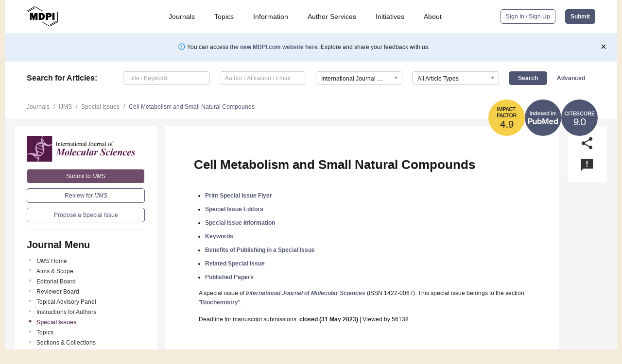

--- FILE ---
content_type: text/html; charset=UTF-8
request_url: https://www.mdpi.com/journal/ijms/special_issues/Metabolism_Compounds
body_size: 68194
content:


<!DOCTYPE html>
<html lang="en" xmlns:og="http://ogp.me/ns#" xmlns:fb="https://www.facebook.com/2008/fbml">
    <head>
        <meta charset="utf-8">
        <meta http-equiv="X-UA-Compatible" content="IE=edge,chrome=1">
        <meta content="mdpi" name="sso-service" />
                             <meta content="width=device-width, initial-scale=1.0" name="viewport" />        
                <title>IJMS | Special Issue : Cell Metabolism and Small Natural Compounds</title><link rel="stylesheet" href="https://pub.mdpi-res.com/assets/css/font-awesome.min.css?eb190a3a77e5e1ee?1769758907">
        <link rel="stylesheet" href="https://pub.mdpi-res.com/assets/css/jquery.multiselect.css?f56c135cbf4d1483?1769758907">
        <link rel="stylesheet" href="https://pub.mdpi-res.com/assets/css/chosen.min.css?d7ca5ca9441ef9e1?1769758907">

                    <link rel="stylesheet" href="https://pub.mdpi-res.com/assets/css/main2.css?811c15039ec4533e?1769758907">
        
                <link rel="mask-icon" href="https://pub.mdpi-res.com/img/mask-icon-128.svg?c1c7eca266cd7013?1769758907" color="#4f5671">
        <link rel="apple-touch-icon" sizes="180x180" href="https://pub.mdpi-res.com/icon/apple-touch-icon-180x180.png?1769758907">
        <link rel="apple-touch-icon" sizes="152x152" href="https://pub.mdpi-res.com/icon/apple-touch-icon-152x152.png?1769758907">
        <link rel="apple-touch-icon" sizes="144x144" href="https://pub.mdpi-res.com/icon/apple-touch-icon-144x144.png?1769758907">
        <link rel="apple-touch-icon" sizes="120x120" href="https://pub.mdpi-res.com/icon/apple-touch-icon-120x120.png?1769758907">
        <link rel="apple-touch-icon" sizes="114x114" href="https://pub.mdpi-res.com/icon/apple-touch-icon-114x114.png?1769758907">
        <link rel="apple-touch-icon" sizes="76x76"   href="https://pub.mdpi-res.com/icon/apple-touch-icon-76x76.png?1769758907">
        <link rel="apple-touch-icon" sizes="72x72"   href="https://pub.mdpi-res.com/icon/apple-touch-icon-72x72.png?1769758907">
        <link rel="apple-touch-icon" sizes="57x57"   href="https://pub.mdpi-res.com/icon/apple-touch-icon-57x57.png?1769758907">
        <link rel="apple-touch-icon"                 href="https://pub.mdpi-res.com/icon/apple-touch-icon-57x57.png?1769758907">
        <link rel="apple-touch-icon-precomposed"     href="https://pub.mdpi-res.com/icon/apple-touch-icon-57x57.png?1769758907">
                        <link rel="manifest" href="/manifest.json">
        <meta name="theme-color" content="#ffffff">
        <meta name="application-name" content="&nbsp;"/>

            <link rel="apple-touch-startup-image" href="https://pub.mdpi-res.com/img/journals/ijms-logo-sq.png?6fd7ea35dff0af07">
    <link rel="apple-touch-icon" href="https://pub.mdpi-res.com/img/journals/ijms-logo-sq.png?6fd7ea35dff0af07">
    <meta name="msapplication-TileImage" content="https://pub.mdpi-res.com/img/journals/ijms-logo-sq.png?6fd7ea35dff0af07">

                        <link rel="icon" type="image/png" sizes="32x32" href="https://pub.mdpi-res.com/img/journals/ijms-logo-sq.png?6fd7ea35dff0af07">
    <link rel="icon" type="image/png" sizes="96x96" href="https://pub.mdpi-res.com/img/journals/ijms-logo-sq.png?6fd7ea35dff0af07">
    <link rel="icon" type="image/png" sizes="16x16" href="https://pub.mdpi-res.com/img/journals/ijms-logo-sq.png?6fd7ea35dff0af07">
    <link rel="icon" type="image/png" sizes="192x192" href="https://pub.mdpi-res.com/img/journals/ijms-logo-sq.png?6fd7ea35dff0af07">
    <meta name="title" content="International Journal of Molecular Sciences">
    <meta name="description" content="International Journal of Molecular Sciences, an international, peer-reviewed Open Access journal." />
    <link rel="image_src" href="https://pub.mdpi-res.com/img/journals/ijms-logo.png?6fd7ea35dff0af07" />

    <meta property="og:title" content="International Journal of Molecular Sciences" />
    <meta property="og:type" content="website" />
    <meta property="og:url" content="https://www.mdpi.com/journal/ijms/special_issues/Metabolism_Compounds" />
    <meta property="og:description" content="International Journal of Molecular Sciences, an international, peer-reviewed Open Access journal." />

            <meta property="og:image" content="https://pub.mdpi-res.com/img/journals/ijms-logo-social.png?6fd7ea35dff0af07" />
    
    <style>

h2, #abstract .related_suggestion_title {
    }

.batch_articles a {
    color: #000;
}

    a, .batch_articles .authors a, a:focus, a:hover, a:active, .batch_articles a:focus, .batch_articles a:hover, li.side-menu-li a {
            }

    span.label a {
        color: #fff;
    }

    #main-content a.title-link:hover,
    #main-content a.title-link:focus,
    #main-content div.generic-item a.title-link:hover,
    #main-content div.generic-item a.title-link:focus {
            }

    #main-content #middle-column .generic-item.article-item a.title-link:hover,
    #main-content #middle-column .generic-item.article-item a.title-link:focus {
            }

    .art-authors a.toEncode {
        color: #333;
        font-weight: 700;
    }

    #main-content #middle-column ul li::before {
            }

    .accordion-navigation.active a.accordion__title,
    .accordion-navigation.active a.accordion__title::after {
            }

    .accordion-navigation li:hover::before,
    .accordion-navigation li:hover a,
    .accordion-navigation li:focus a {
            }

    .relative-size-container .relative-size-image .relative-size {
            }

    .middle-column__help__fixed a:hover i,
            }

    input[type="checkbox"]:checked:after {
            }

    input[type="checkbox"]:not(:disabled):hover:before {
            }

    #main-content .bolded-text {
            }


#main-content .hypothesis-count-container {
    }

#main-content .hypothesis-count-container:before {
    }

.full-size-menu ul li.menu-item .dropdown-wrapper {
    }

.full-size-menu ul li.menu-item > a.open::after {
    }

#title-story .title-story-orbit .orbit-caption {
    #background: url('/img/design/000000_background.png') !important;
    background: url('/img/design/ffffff_background.png') !important;
    color: rgb(51, 51, 51) !important;
}

#main-content .content__container__orbit {
    background-color: #000 !important;
}

#main-content .content__container__journal {
        color: #fff;
}

.html-article-menu .row span {
    }

.html-article-menu .row span.active {
    }

.accordion-navigation__journal .side-menu-li.active::before,
.accordion-navigation__journal .side-menu-li.active a {
    color: rgba(64,16,59,0.75) !important;
    font-weight: 700;
}

.accordion-navigation__journal .side-menu-li:hover::before ,
.accordion-navigation__journal .side-menu-li:hover a {
    color: rgba(64,16,59,0.75) !important;
    }

.side-menu-ul li.active a, .side-menu-ul li.active, .side-menu-ul li.active::before {
    color: rgba(64,16,59,0.75) !important;
}

.side-menu-ul li.active a {
    }

.result-selected, .active-result.highlighted, .active-result:hover,
.result-selected, .active-result.highlighted, .active-result:focus {
        }

.search-container.search-container__default-scheme {
    }

nav.tab-bar .open-small-search.active:after {
    }

.search-container.search-container__default-scheme .custom-accordion-for-small-screen-link::after {
    color: #fff;
}

@media only screen and (max-width: 50em) {
    #main-content .content__container.journal-info {
        color: #fff;
            }

    #main-content .content__container.journal-info a {
        color: #fff;
    }
} 

.button.button--color {
        }

.button.button--color:hover,
.button.button--color:focus {
            }

.button.button--color-journal {
    position: relative;
    background-color: rgba(64,16,59,0.75);
    border-color: #fff;
    color: #fff !important;
}

.button.button--color-journal:hover::before {
    content: '';
    position: absolute;
    top: 0;
    left: 0;
    height: 100%;
    width: 100%;
    background-color: #ffffff;
    opacity: 0.2;
}

.button.button--color-journal:visited,
.button.button--color-journal:hover,
.button.button--color-journal:focus {
    background-color: rgba(64,16,59,0.75);
    border-color: #fff;
    color: #fff !important;
}

.button.button--color path {
    }

.button.button--color:hover path {
    fill: #fff;
}

#main-content #search-refinements .ui-slider-horizontal .ui-slider-range {
    }

.breadcrumb__element:last-of-type a {
    }

#main-header {
    }

#full-size-menu .top-bar, #full-size-menu li.menu-item span.user-email {
    }

.top-bar-section li:not(.has-form) a:not(.button) {
    }

#full-size-menu li.menu-item .dropdown-wrapper li a:hover {
    }

#full-size-menu li.menu-item a:hover, #full-size-menu li.menu.item a:focus, nav.tab-bar a:hover {
    }
#full-size-menu li.menu.item a:active, #full-size-menu li.menu.item a.active {
    }

#full-size-menu li.menu-item a.open-mega-menu.active, #full-size-menu li.menu-item div.mega-menu, a.open-mega-menu.active {
        }

#full-size-menu li.menu-item div.mega-menu li, #full-size-menu li.menu-item div.mega-menu a {
            border-color: #9a9a9a;
}

div.type-section h2 {
                font-size: 20px;
    line-height: 26px;
    font-weight: 300;
}

div.type-section h3 {
    margin-left: 15px;
    margin-bottom: 0px;
    font-weight: 300;
}

.journal-tabs .tab-title.active a {
            }

</style>

    <meta property="og:title" content="Cell Metabolism and Small Natural Compounds" />
    <meta property="og:description" content="Special Issue in journal International Journal of Molecular Sciences: Cell Metabolism and Small Natural Compounds" />
                                <link rel="alternate" type="application/rss+xml" title="MDPI Publishing - Latest articles" href="https://www.mdpi.com/rss">
        
    <link rel="alternate" type="application/rss+xml" title="MDPI Publishing - IJMS - Latest Articles" href="/rss/journal/ijms">
        <script type="text/x-mathjax-config">
    MathJax.Hub.Config({
        "HTML-CSS": {
            availableFonts: ["TeX"],
            preferredFonts: "TeX",
            webFont:"TeX",
            imageFont:"TeX",
            undefinedFamily:"'Arial Unicode MS',serif",
            scale: 80,
            linebreaks: { automatic: true, width: "container" }
        },
        "TeX": {
            extensions: ["noErrors.js"],
            noErrors: {
                inlineDelimiters: ["",""],
                multiLine: true,
                style: {
                "font-size":   "90%",
                "text-align":  "left",
                "color":       "black",
                "padding":     "1px 3px",
                "border":      "1px solid"
                }
            }
        }
    });
    MathJax.Hub.Register.StartupHook("End",function () {
        $(".art-abstract").css("display", "block");
    });
</script>

<script type="text/javascript" src="https://pub.mdpi-res.com/bundles/mathjax/MathJax.js?config=TeX-AMS-MML_HTMLorMML"></script>	        	       

        <meta name="google-site-verification" content="PxTlsg7z2S00aHroktQd57fxygEjMiNHydKn3txhvwY">
        <meta name="facebook-domain-verification" content="mcoq8dtq6sb2hf7z29j8w515jjoof7" />

                <script id="usercentrics-cmp" src="https://web.cmp.usercentrics.eu/ui/loader.js" data-ruleset-id="PbAnaGk92sB5Cc" async></script>
        
        <!--[if lt IE 9]>
            <script>var browserIe8 = true;</script>
            <link rel="stylesheet" href="https://pub.mdpi-res.com/assets/css/ie8foundationfix.css?50273beac949cbf0?1769758907">
            <script src="//html5shiv.googlecode.com/svn/trunk/html5.js"></script>
            <script src="//cdnjs.cloudflare.com/ajax/libs/html5shiv/3.6.2/html5shiv.js"></script>
            <script src="//s3.amazonaws.com/nwapi/nwmatcher/nwmatcher-1.2.5-min.js"></script>
            <script src="//html5base.googlecode.com/svn-history/r38/trunk/js/selectivizr-1.0.3b.js"></script>
            <script src="//cdnjs.cloudflare.com/ajax/libs/respond.js/1.1.0/respond.min.js"></script>
            <script src="https://pub.mdpi-res.com/assets/js/ie8/ie8patch.js?9e1d3c689a0471df?1769758907"></script>
            <script src="https://pub.mdpi-res.com/assets/js/ie8/rem.min.js?94b62787dcd6d2f2?1769758907"></script>            
                                                        <![endif]-->

                    <script>
                window.dataLayer = window.dataLayer || [];
                function gtag() { dataLayer.push(arguments); }
                gtag('consent', 'default', {
                    'ad_user_data': 'denied',
                    'ad_personalization': 'denied',
                    'ad_storage': 'denied',
                    'analytics_storage': 'denied',
                    'wait_for_update': 500,
                });
                dataLayer.push({'gtm.start': new Date().getTime(), 'event': 'gtm.js'});

                            </script>

            <script>
                (function(w,d,s,l,i){w[l]=w[l]||[];w[l].push({'gtm.start':
                new Date().getTime(),event:'gtm.js'});var f=d.getElementsByTagName(s)[0],
                j=d.createElement(s),dl=l!='dataLayer'?'&l='+l:'';j.async=true;j.src=
                'https://www.googletagmanager.com/gtm.js?id='+i+dl;f.parentNode.insertBefore(j,f);
                })(window,document,'script','dataLayer','GTM-WPK7SW5');
            </script>

                        
                              <script>!function(e){var n="https://s.go-mpulse.net/boomerang/";if("True"=="True")e.BOOMR_config=e.BOOMR_config||{},e.BOOMR_config.PageParams=e.BOOMR_config.PageParams||{},e.BOOMR_config.PageParams.pci=!0,n="https://s2.go-mpulse.net/boomerang/";if(window.BOOMR_API_key="4MGA4-E5JH8-79LAG-STF7X-79Z92",function(){function e(){if(!o){var e=document.createElement("script");e.id="boomr-scr-as",e.src=window.BOOMR.url,e.async=!0,i.parentNode.appendChild(e),o=!0}}function t(e){o=!0;var n,t,a,r,d=document,O=window;if(window.BOOMR.snippetMethod=e?"if":"i",t=function(e,n){var t=d.createElement("script");t.id=n||"boomr-if-as",t.src=window.BOOMR.url,BOOMR_lstart=(new Date).getTime(),e=e||d.body,e.appendChild(t)},!window.addEventListener&&window.attachEvent&&navigator.userAgent.match(/MSIE [67]\./))return window.BOOMR.snippetMethod="s",void t(i.parentNode,"boomr-async");a=document.createElement("IFRAME"),a.src="about:blank",a.title="",a.role="presentation",a.loading="eager",r=(a.frameElement||a).style,r.width=0,r.height=0,r.border=0,r.display="none",i.parentNode.appendChild(a);try{O=a.contentWindow,d=O.document.open()}catch(_){n=document.domain,a.src="javascript:var d=document.open();d.domain='"+n+"';void(0);",O=a.contentWindow,d=O.document.open()}if(n)d._boomrl=function(){this.domain=n,t()},d.write("<bo"+"dy onload='document._boomrl();'>");else if(O._boomrl=function(){t()},O.addEventListener)O.addEventListener("load",O._boomrl,!1);else if(O.attachEvent)O.attachEvent("onload",O._boomrl);d.close()}function a(e){window.BOOMR_onload=e&&e.timeStamp||(new Date).getTime()}if(!window.BOOMR||!window.BOOMR.version&&!window.BOOMR.snippetExecuted){window.BOOMR=window.BOOMR||{},window.BOOMR.snippetStart=(new Date).getTime(),window.BOOMR.snippetExecuted=!0,window.BOOMR.snippetVersion=12,window.BOOMR.url=n+"4MGA4-E5JH8-79LAG-STF7X-79Z92";var i=document.currentScript||document.getElementsByTagName("script")[0],o=!1,r=document.createElement("link");if(r.relList&&"function"==typeof r.relList.supports&&r.relList.supports("preload")&&"as"in r)window.BOOMR.snippetMethod="p",r.href=window.BOOMR.url,r.rel="preload",r.as="script",r.addEventListener("load",e),r.addEventListener("error",function(){t(!0)}),setTimeout(function(){if(!o)t(!0)},3e3),BOOMR_lstart=(new Date).getTime(),i.parentNode.appendChild(r);else t(!1);if(window.addEventListener)window.addEventListener("load",a,!1);else if(window.attachEvent)window.attachEvent("onload",a)}}(),"".length>0)if(e&&"performance"in e&&e.performance&&"function"==typeof e.performance.setResourceTimingBufferSize)e.performance.setResourceTimingBufferSize();!function(){if(BOOMR=e.BOOMR||{},BOOMR.plugins=BOOMR.plugins||{},!BOOMR.plugins.AK){var n=""=="true"?1:0,t="",a="cj3r2xqxzvmy62l6p5ua-f-675eb132c-clientnsv4-s.akamaihd.net",i="false"=="true"?2:1,o={"ak.v":"39","ak.cp":"1774948","ak.ai":parseInt("1155516",10),"ak.ol":"0","ak.cr":11,"ak.ipv":4,"ak.proto":"h2","ak.rid":"b146362","ak.r":38938,"ak.a2":n,"ak.m":"dscb","ak.n":"essl","ak.bpcip":"18.119.29.0","ak.cport":34170,"ak.gh":"23.55.170.143","ak.quicv":"","ak.tlsv":"tls1.3","ak.0rtt":"","ak.0rtt.ed":"","ak.csrc":"-","ak.acc":"","ak.t":"1769897832","ak.ak":"hOBiQwZUYzCg5VSAfCLimQ==DafLJJlVHfBV7vIYwtsX6xvroJXon1K8/xiFPCuOvj1awOcOovc0vTVFCtRXq3nQBdnMXL0v+XY2FYiN46ygiwEV0Gxey/GSs87mbBOOhfXeG5oNrIwHp+pJmGoqM6DztAB3EyLl34P9ZX4h8bAwoGWHdn9DrHU2bWRuZJxJ4UShR9tani/5X6xyMbhRfy63Rv6+0ml1Byx1RUkd9uuW9U1Gg2+sYqB5qT5faUyAqlYGPDC/nIE/TpDuz6Ze+6S70HqHOPQw2G53TmXe/6Vkk54WQfm85CE99tghjV8bVeDbo/WUFvQr/78vnzqHMMf/FlQfYPpwyxlAKFfVgAJDebvnTR+Ciwq4jReU17C9qvFWeCAOO2fp9ETWhawr0yV5bUtndx0SeLc0Z93jeW0n4I7qI1RTx3XtyqDAiOgQ3Gg=","ak.pv":"21","ak.dpoabenc":"","ak.tf":i};if(""!==t)o["ak.ruds"]=t;var r={i:!1,av:function(n){var t="http.initiator";if(n&&(!n[t]||"spa_hard"===n[t]))o["ak.feo"]=void 0!==e.aFeoApplied?1:0,BOOMR.addVar(o)},rv:function(){var e=["ak.bpcip","ak.cport","ak.cr","ak.csrc","ak.gh","ak.ipv","ak.m","ak.n","ak.ol","ak.proto","ak.quicv","ak.tlsv","ak.0rtt","ak.0rtt.ed","ak.r","ak.acc","ak.t","ak.tf"];BOOMR.removeVar(e)}};BOOMR.plugins.AK={akVars:o,akDNSPreFetchDomain:a,init:function(){if(!r.i){var e=BOOMR.subscribe;e("before_beacon",r.av,null,null),e("onbeacon",r.rv,null,null),r.i=!0}return this},is_complete:function(){return!0}}}}()}(window);</script></head>

    <body>
         
        
                    
<div id="menuModal" class="reveal-modal reveal-modal-new reveal-modal-menu" aria-hidden="true" data-reveal role="dialog">
    <div class="menu-container">
        <div class="UI_NavMenu">
            


<div class="content__container " >
    <div class="custom-accordion-for-small-screen-link " >
                            <h2>Journals</h2>
                    </div>

    <div class="target-item custom-accordion-for-small-screen-content show-for-medium-up">
                            <div class="menu-container__links">
                        <div style="width: 100%; float: left;">
                            <a href="/about/journals">Active Journals</a>
                            <a href="/about/journalfinder">Find a Journal</a>
                            <a href="/about/journals/proposal">Journal Proposal</a>
                            <a href="/about/proceedings">Proceedings Series</a>
                        </div>
                    </div>
                    </div>
</div>

            <a href="/topics">
                <h2>Topics</h2>
            </a>

            


<div class="content__container " >
    <div class="custom-accordion-for-small-screen-link " >
                            <h2>Information</h2>
                    </div>

    <div class="target-item custom-accordion-for-small-screen-content show-for-medium-up">
                            <div class="menu-container__links">
                        <div style="width: 100%; max-width: 200px; float: left;">
                            <a href="/authors">For Authors</a>
                            <a href="/reviewers">For Reviewers</a>
                            <a href="/editors">For Editors</a>
                            <a href="/librarians">For Librarians</a>
                            <a href="/publishing_services">For Publishers</a>
                            <a href="/societies">For Societies</a>
                            <a href="/conference_organizers">For Conference Organizers</a>
                        </div>
                        <div style="width: 100%; max-width: 250px; float: left;">
                            <a href="/openaccess">Open Access Policy</a>
                            <a href="/ioap">Institutional Open Access Program</a>
                            <a href="/special_issues_guidelines">Special Issues Guidelines</a>
                            <a href="/editorial_process">Editorial Process</a>
                            <a href="/ethics">Research and Publication Ethics</a>
                            <a href="/apc">Article Processing Charges</a>
                            <a href="/awards">Awards</a>
                            <a href="/testimonials">Testimonials</a>
                        </div>
                    </div>
                    </div>
</div>

            <a href="/authors/english">
                <h2>Author Services</h2>
            </a>

            


<div class="content__container " >
    <div class="custom-accordion-for-small-screen-link " >
                            <h2>Initiatives</h2>
                    </div>

    <div class="target-item custom-accordion-for-small-screen-content show-for-medium-up">
                            <div class="menu-container__links">
                        <div style="width: 100%; float: left;">
                            <a href="https://sciforum.net" target="_blank" rel="noopener noreferrer">Sciforum</a>
                            <a href="https://www.mdpi.com/books" target="_blank" rel="noopener noreferrer">MDPI Books</a>
                            <a href="https://www.preprints.org" target="_blank" rel="noopener noreferrer">Preprints.org</a>
                            <a href="https://www.scilit.com" target="_blank" rel="noopener noreferrer">Scilit</a>
                            <a href="https://sciprofiles.com" target="_blank" rel="noopener noreferrer">SciProfiles</a>
                            <a href="https://encyclopedia.pub" target="_blank" rel="noopener noreferrer">Encyclopedia</a>
                            <a href="https://jams.pub" target="_blank" rel="noopener noreferrer">JAMS</a>
                            <a href="/about/proceedings">Proceedings Series</a>
                        </div>
                    </div>
                    </div>
</div>

            


<div class="content__container " >
    <div class="custom-accordion-for-small-screen-link " >
                            <h2>About</h2>
                    </div>

    <div class="target-item custom-accordion-for-small-screen-content show-for-medium-up">
                            <div class="menu-container__links">
                        <div style="width: 100%; float: left;">
                            <a href="/about">Overview</a>
                            <a href="/about/contact">Contact</a>
                            <a href="https://careers.mdpi.com" target="_blank" rel="noopener noreferrer">Careers</a>
                            <a href="/about/announcements">News</a>
                            <a href="/about/press">Press</a>
                            <a href="http://blog.mdpi.com/" target="_blank" rel="noopener noreferrer">Blog</a>
                        </div>
                    </div>
                    </div>
</div>
        </div>

        <div class="menu-container__buttons">
                            <a class="button UA_SignInUpButton" href="/user/login">Sign In / Sign Up</a>
                    </div>
    </div>
</div>

                
<div id="captchaModal" class="reveal-modal reveal-modal-new reveal-modal-new--small" data-reveal aria-label="Captcha" aria-hidden="true" role="dialog"></div>
        
<div id="actionDisabledModal" class="reveal-modal" data-reveal aria-labelledby="actionDisableModalTitle" aria-hidden="true" role="dialog" style="width: 300px;">
    <h2 id="actionDisableModalTitle">Notice</h2>
    <form action="/email/captcha" method="post" id="emailCaptchaForm">
        <div class="row">
            <div id="js-action-disabled-modal-text" class="small-12 columns">
            </div>
            
            <div id="js-action-disabled-modal-submit" class="small-12 columns" style="margin-top: 10px; display: none;">
                You can make submissions to other journals 
                <a href="https://susy.mdpi.com/user/manuscripts/upload">here</a>.
            </div>
        </div>
    </form>
    <a class="close-reveal-modal" aria-label="Close">
        <i class="material-icons">clear</i>
    </a>
</div>
        
<div id="rssNotificationModal" class="reveal-modal reveal-modal-new" data-reveal aria-labelledby="rssNotificationModalTitle" aria-hidden="true" role="dialog">
    <div class="row">
        <div class="small-12 columns">
            <h2 id="rssNotificationModalTitle">Notice</h2>
            <p>
                You are accessing a machine-readable page. In order to be human-readable, please install an RSS reader.
            </p>
        </div>
    </div>
    <div class="row">
        <div class="small-12 columns">
            <a class="button button--color js-rss-notification-confirm">Continue</a>
            <a class="button button--grey" onclick="$(this).closest('.reveal-modal').find('.close-reveal-modal').click(); return false;">Cancel</a>
        </div>
    </div>
    <a class="close-reveal-modal" aria-label="Close">
        <i class="material-icons">clear</i>
    </a>
</div>
        
<div id="drop-article-label-openaccess" class="f-dropdown medium" data-dropdown-content aria-hidden="true" tabindex="-1">
    <p>
        All articles published by MDPI are made immediately available worldwide under an open access license. No special 
        permission is required to reuse all or part of the article published by MDPI, including figures and tables. For 
        articles published under an open access Creative Common CC BY license, any part of the article may be reused without 
        permission provided that the original article is clearly cited. For more information, please refer to
        <a href="https://www.mdpi.com/openaccess">https://www.mdpi.com/openaccess</a>.
    </p>
</div>

<div id="drop-article-label-feature" class="f-dropdown medium" data-dropdown-content aria-hidden="true" tabindex="-1">
    <p>
        Feature papers represent the most advanced research with significant potential for high impact in the field. A Feature 
        Paper should be a substantial original Article that involves several techniques or approaches, provides an outlook for 
        future research directions and describes possible research applications.
    </p>

    <p>
        Feature papers are submitted upon individual invitation or recommendation by the scientific editors and must receive 
        positive feedback from the reviewers.
    </p>
</div>

<div id="drop-article-label-choice" class="f-dropdown medium" data-dropdown-content aria-hidden="true" tabindex="-1">
    <p>
        Editor’s Choice articles are based on recommendations by the scientific editors of MDPI journals from around the world. 
        Editors select a small number of articles recently published in the journal that they believe will be particularly 
        interesting to readers, or important in the respective research area. The aim is to provide a snapshot of some of the 
        most exciting work published in the various research areas of the journal.

        <div style="margin-top: -10px;">
            <div id="drop-article-label-choice-journal-link" style="display: none; margin-top: -10px; padding-top: 10px;">
            </div>
        </div>
    </p>
</div>

<div id="drop-article-label-resubmission" class="f-dropdown medium" data-dropdown-content aria-hidden="true" tabindex="-1">
    <p>
        Original Submission Date Received: <span id="drop-article-label-resubmission-date"></span>.
    </p>
</div>

                <div id="container">
                        
                <noscript>
                    <div id="no-javascript">
                        You seem to have javascript disabled. Please note that many of the page functionalities won't work as expected without javascript enabled.
                    </div>
                </noscript>

                <div class="fixed">
                    <nav class="tab-bar show-for-medium-down">
                        <div class="row full-width collapse">
                            <div class="medium-3 small-4 columns">
                                <a href="/">
                                    <img class="full-size-menu__mdpi-logo" src="https://pub.mdpi-res.com/img/design/mdpi-pub-logo-black-small1.svg?da3a8dcae975a41c?1769758907" style="width: 64px;" title="MDPI Open Access Journals">
                                </a>
                            </div>
                            <div class="medium-3 small-4 columns right-aligned">
                                <div class="show-for-medium-down">
                                    <a href="#" style="display: none;">
                                        <i class="material-icons" onclick="$('#menuModal').foundation('reveal', 'close'); return false;">clear</i>
                                    </a>

                                    <a class="js-toggle-desktop-layout-link" title="Toggle desktop layout" style="display: none;" href="/toggle_desktop_layout_cookie">
                                        <i class="material-icons">zoom_out_map</i>
                                    </a>

                                                                            <a href="#" class="js-open-small-search open-small-search">
                                            <i class="material-icons show-for-small only">search</i>
                                        </a>
                                    
                                    <a title="MDPI main page" class="js-open-menu" data-reveal-id="menuModal" href="#">
                                        <i class="material-icons">menu</i>
                                    </a>
                                </div>
                            </div>
                        </div>
                    </nav>                       	
                </div>
                
                <section class="main-section">
                    <header>
                        <div class="full-size-menu show-for-large-up">
                             
                                <div class="row full-width">
                                                                        <div class="large-1 columns">
                                        <a href="/">
                                            <img class="full-size-menu__mdpi-logo" src="https://pub.mdpi-res.com/img/design/mdpi-pub-logo-black-small1.svg?da3a8dcae975a41c?1769758907" title="MDPI Open Access Journals">
                                        </a>
                                    </div>

                                                                        <div class="large-8 columns text-right UI_NavMenu">
                                        <ul>
                                            <li class="menu-item"> 
                                                <a href="/about/journals" data-dropdown="journals-dropdown" aria-controls="journals-dropdown" aria-expanded="false" data-options="is_hover: true; hover_timeout: 200">Journals</a>

                                                <ul id="journals-dropdown" class="f-dropdown dropdown-wrapper dropdown-wrapper__small" data-dropdown-content aria-hidden="true" tabindex="-1">
                                                    <li>
                                                        <div class="row">
                                                            <div class="small-12 columns">
                                                                <ul>
                                                                    <li>
                                                                        <a href="/about/journals">
                                                                            Active Journals
                                                                        </a>
                                                                    </li>
                                                                    <li>
                                                                        <a href="/about/journalfinder">
                                                                            Find a Journal
                                                                        </a>
                                                                    </li>
                                                                    <li>
                                                                        <a href="/about/journals/proposal">
                                                                            Journal Proposal
                                                                        </a>
                                                                    </li>
                                                                    <li>
                                                                        <a href="/about/proceedings">
                                                                            Proceedings Series
                                                                        </a>
                                                                    </li>
                                                                </ul>
                                                            </div>
                                                        </div>
                                                    </li>
                                                </ul>
                                            </li>

                                            <li class="menu-item"> 
                                                <a href="/topics">Topics</a>
                                            </li>

                                            <li class="menu-item"> 
                                                <a href="/authors" data-dropdown="information-dropdown" aria-controls="information-dropdown" aria-expanded="false" data-options="is_hover:true; hover_timeout:200">Information</a>

                                                <ul id="information-dropdown" class="f-dropdown dropdown-wrapper" data-dropdown-content aria-hidden="true" tabindex="-1">
                                                    <li>
                                                        <div class="row">
                                                            <div class="small-5 columns right-border">
                                                                <ul>
                                                                    <li>
                                                                        <a href="/authors">For Authors</a>
                                                                    </li>
                                                                    <li>
                                                                        <a href="/reviewers">For Reviewers</a>
                                                                    </li>
                                                                    <li>
                                                                        <a href="/editors">For Editors</a>
                                                                    </li>
                                                                    <li>
                                                                        <a href="/librarians">For Librarians</a>
                                                                    </li>
                                                                    <li>
                                                                        <a href="/publishing_services">For Publishers</a>
                                                                    </li>
                                                                    <li>
                                                                        <a href="/societies">For Societies</a>
                                                                    </li>
                                                                    <li>
                                                                        <a href="/conference_organizers">For Conference Organizers</a>
                                                                    </li>
                                                                </ul>
                                                            </div>

                                                            <div class="small-7 columns">
                                                                <ul>
                                                                    <li>
                                                                        <a href="/openaccess">Open Access Policy</a>
                                                                    </li>
                                                                    <li>
                                                                        <a href="/ioap">Institutional Open Access Program</a>
                                                                    </li>
                                                                    <li>
                                                                        <a href="/special_issues_guidelines">Special Issues Guidelines</a>
                                                                    </li>
                                                                    <li>
                                                                        <a href="/editorial_process">Editorial Process</a>
                                                                    </li>
                                                                    <li>
                                                                        <a href="/ethics">Research and Publication Ethics</a>
                                                                    </li>
                                                                    <li>
                                                                        <a href="/apc">Article Processing Charges</a>
                                                                    </li>
                                                                    <li>
                                                                        <a href="/awards">Awards</a>
                                                                    </li>
                                                                    <li>
                                                                        <a href="/testimonials">Testimonials</a>
                                                                    </li>
                                                                </ul>
                                                            </div>
                                                        </div>
                                                    </li>
                                                </ul>
                                            </li>

                                            <li class="menu-item">
                                                <a href="/authors/english">Author Services</a>
                                            </li>

                                            <li class="menu-item"> 
                                                <a href="/about/initiatives" data-dropdown="initiatives-dropdown" aria-controls="initiatives-dropdown" aria-expanded="false" data-options="is_hover: true; hover_timeout: 200">Initiatives</a>

                                                <ul id="initiatives-dropdown" class="f-dropdown dropdown-wrapper dropdown-wrapper__small" data-dropdown-content aria-hidden="true" tabindex="-1">
                                                    <li>
                                                        <div class="row">
                                                            <div class="small-12 columns">
                                                                <ul>
                                                                    <li>
                                                                        <a href="https://sciforum.net" target="_blank" rel="noopener noreferrer">
                                                                                                                                                        Sciforum
                                                                        </a>
                                                                    </li>
                                                                    <li>
                                                                        <a href="https://www.mdpi.com/books" target="_blank" rel="noopener noreferrer">
                                                                                                                                                        MDPI Books
                                                                        </a>
                                                                    </li>
                                                                    <li>
                                                                        <a href="https://www.preprints.org" target="_blank" rel="noopener noreferrer">
                                                                                                                                                        Preprints.org
                                                                        </a>
                                                                    </li>
                                                                    <li>
                                                                        <a href="https://www.scilit.com" target="_blank" rel="noopener noreferrer">
                                                                                                                                                        Scilit
                                                                        </a>
                                                                    </li>
                                                                    <li>
                                                                        <a href="https://sciprofiles.com" target="_blank" rel="noopener noreferrer">
                                                                            SciProfiles
                                                                        </a>
                                                                    </li>
                                                                    <li>
                                                                        <a href="https://encyclopedia.pub" target="_blank" rel="noopener noreferrer">
                                                                                                                                                        Encyclopedia
                                                                        </a>
                                                                    </li>
                                                                    <li>
                                                                        <a href="https://jams.pub" target="_blank" rel="noopener noreferrer">
                                                                            JAMS
                                                                        </a>
                                                                    </li>
                                                                    <li>
                                                                        <a href="/about/proceedings">
                                                                            Proceedings Series
                                                                        </a>
                                                                    </li>
                                                                </ul>
                                                            </div>
                                                        </div>
                                                    </li>
                                                </ul>
                                            </li>

                                            <li class="menu-item"> 
                                                <a href="/about" data-dropdown="about-dropdown" aria-controls="about-dropdown" aria-expanded="false" data-options="is_hover: true; hover_timeout: 200">About</a>

                                                <ul id="about-dropdown" class="f-dropdown dropdown-wrapper dropdown-wrapper__small" data-dropdown-content aria-hidden="true" tabindex="-1">
                                                    <li>
                                                        <div class="row">
                                                            <div class="small-12 columns">
                                                                <ul>
                                                                    <li>
                                                                        <a href="/about">
                                                                            Overview
                                                                        </a>
                                                                    </li>
                                                                    <li>
                                                                        <a href="/about/contact">
                                                                            Contact
                                                                        </a>
                                                                    </li>
                                                                    <li>
                                                                        <a href="https://careers.mdpi.com" target="_blank" rel="noopener noreferrer">
                                                                            Careers
                                                                        </a>
                                                                    </li>
                                                                    <li> 
                                                                        <a href="/about/announcements">
                                                                            News
                                                                        </a>
                                                                    </li>
                                                                    <li> 
                                                                        <a href="/about/press">
                                                                            Press
                                                                        </a>
                                                                    </li>
                                                                    <li>
                                                                        <a href="http://blog.mdpi.com/" target="_blank" rel="noopener noreferrer">
                                                                            Blog
                                                                        </a>
                                                                    </li>
                                                                </ul>
                                                            </div>
                                                        </div>
                                                    </li>
                                                </ul>
                                            </li>

                                                                                    </ul>
                                    </div>

                                    <div class="large-3 columns text-right full-size-menu__buttons">
                                        <div>
                                                                                            <a class="button button--default-inversed UA_SignInUpButton" href="/user/login">Sign In / Sign Up</a>
                                            
                                                <a class="button button--default js-journal-active-only-link js-journal-active-only-submit-link UC_NavSubmitButton" href="            https://susy.mdpi.com/user/manuscripts/upload?journal=ijms
    " data-disabledmessage="new submissions are not possible.">Submit</a>
                                        </div>
                                    </div>
                                </div>
                            </div>

                            <div class="row full-width new-website-link-banner" style="padding: 20px 50px 20px 20px; background-color: #E6EEFA; position: relative; display: none;">
                                <div class="small-12 columns" style="padding: 0; margin: 0; text-align: center;">
                                    <i class="material-icons" style="font-size: 16px; color: #2C9ACF; position: relative; top: -2px;">error_outline</i>
                                    You can access <a href="https://www.mdpi.com/redirect/new_site?return=/journal/ijms/special_issues/Metabolism_Compounds">the new MDPI.com website here</a>. Explore and share your feedback with us.
                                    <a href="#" class="new-website-link-banner-close"><i class="material-icons" style="font-size: 16px; color: #000000; position: absolute; right: -30px; top: 0px;">close</i></a>
                                </div>
                            </div>

                                                            <div class="header-divider">&nbsp;</div>
                            
                                                            <div class="search-container hide-for-small-down row search-container__homepage-scheme">
                                                                                                                        
















<form id="basic_search" style="background-color: inherit !important;" class="large-12 medium-12 columns " action="/search" method="get">

    <div class="row search-container__main-elements">
            
            <div class="large-2 medium-2 small-12 columns text-right1 small-only-text-left">
        <div class="show-for-medium-up">
            <div class="search-input-label">&nbsp;</div>
        </div>
            <span class="search-container__title">Search<span class="hide-for-medium"> for Articles</span><span class="hide-for-small">:</span></span>
    
    </div>


        <div class="custom-accordion-for-small-screen-content">
                
                <div class="large-2 medium-2 small-6 columns ">
        <div class="">
            <div class="search-input-label">Title / Keyword</div>
        </div>
                <input type="text" placeholder="Title / Keyword" id="q" tabindex="1" name="q" value="" />
    
    </div>


                
                <div class="large-2 medium-2 small-6 columns ">
        <div class="">
            <div class="search-input-label">Author / Affiliation / Email</div>
        </div>
                <input type="text" id="authors" placeholder="Author / Affiliation / Email" tabindex="2" name="authors" value="" />
    
    </div>


                
                <div class="large-2 medium-2 small-6 columns ">
        <div class="">
            <div class="search-input-label">Journal</div>
        </div>
                <select id="journal" tabindex="3" name="journal" class="chosen-select">
            <option value="">All Journals</option>
             
                        <option value="accountaudit" >
                                    Accounting and Auditing
                            </option>
             
                        <option value="acoustics" >
                                    Acoustics
                            </option>
             
                        <option value="amh" >
                                    Acta Microbiologica Hellenica (AMH)
                            </option>
             
                        <option value="actuators" >
                                    Actuators
                            </option>
             
                        <option value="adhesives" >
                                    Adhesives
                            </option>
             
                        <option value="admsci" >
                                    Administrative Sciences
                            </option>
             
                        <option value="adolescents" >
                                    Adolescents
                            </option>
             
                        <option value="arm" >
                                    Advances in Respiratory Medicine (ARM)
                            </option>
             
                        <option value="aerobiology" >
                                    Aerobiology
                            </option>
             
                        <option value="aerospace" >
                                    Aerospace
                            </option>
             
                        <option value="agriculture" >
                                    Agriculture
                            </option>
             
                        <option value="agriengineering" >
                                    AgriEngineering
                            </option>
             
                        <option value="agrochemicals" >
                                    Agrochemicals
                            </option>
             
                        <option value="agronomy" >
                                    Agronomy
                            </option>
             
                        <option value="ai" >
                                    AI
                            </option>
             
                        <option value="aichem" >
                                    AI Chemistry
                            </option>
             
                        <option value="aieng" >
                                    AI for Engineering
                            </option>
             
                        <option value="aieduc" >
                                    AI in Education
                            </option>
             
                        <option value="aimed" >
                                    AI in Medicine
                            </option>
             
                        <option value="aimater" >
                                    AI Materials
                            </option>
             
                        <option value="aisens" >
                                    AI Sensors
                            </option>
             
                        <option value="air" >
                                    Air
                            </option>
             
                        <option value="algorithms" >
                                    Algorithms
                            </option>
             
                        <option value="allergies" >
                                    Allergies
                            </option>
             
                        <option value="alloys" >
                                    Alloys
                            </option>
             
                        <option value="analog" >
                                    Analog
                            </option>
             
                        <option value="analytica" >
                                    Analytica
                            </option>
             
                        <option value="analytics" >
                                    Analytics
                            </option>
             
                        <option value="anatomia" >
                                    Anatomia
                            </option>
             
                        <option value="anesthres" >
                                    Anesthesia Research
                            </option>
             
                        <option value="animals" >
                                    Animals
                            </option>
             
                        <option value="antibiotics" >
                                    Antibiotics
                            </option>
             
                        <option value="antibodies" >
                                    Antibodies
                            </option>
             
                        <option value="antioxidants" >
                                    Antioxidants
                            </option>
             
                        <option value="applbiosci" >
                                    Applied Biosciences
                            </option>
             
                        <option value="applmech" >
                                    Applied Mechanics
                            </option>
             
                        <option value="applmicrobiol" >
                                    Applied Microbiology
                            </option>
             
                        <option value="applnano" >
                                    Applied Nano
                            </option>
             
                        <option value="applsci" >
                                    Applied Sciences
                            </option>
             
                        <option value="asi" >
                                    Applied System Innovation (ASI)
                            </option>
             
                        <option value="appliedchem" >
                                    AppliedChem
                            </option>
             
                        <option value="appliedmath" >
                                    AppliedMath
                            </option>
             
                        <option value="appliedphys" >
                                    AppliedPhys
                            </option>
             
                        <option value="aquacj" >
                                    Aquaculture Journal
                            </option>
             
                        <option value="architecture" >
                                    Architecture
                            </option>
             
                        <option value="arthropoda" >
                                    Arthropoda
                            </option>
             
                        <option value="arts" >
                                    Arts
                            </option>
             
                        <option value="astronautics" >
                                    Astronautics
                            </option>
             
                        <option value="astronomy" >
                                    Astronomy
                            </option>
             
                        <option value="atmosphere" >
                                    Atmosphere
                            </option>
             
                        <option value="atoms" >
                                    Atoms
                            </option>
             
                        <option value="audiolres" >
                                    Audiology Research
                            </option>
             
                        <option value="automation" >
                                    Automation
                            </option>
             
                        <option value="axioms" >
                                    Axioms
                            </option>
             
                        <option value="bacteria" >
                                    Bacteria
                            </option>
             
                        <option value="batteries" >
                                    Batteries
                            </option>
             
                        <option value="behavsci" >
                                    Behavioral Sciences
                            </option>
             
                        <option value="beverages" >
                                    Beverages
                            </option>
             
                        <option value="BDCC" >
                                    Big Data and Cognitive Computing (BDCC)
                            </option>
             
                        <option value="biochem" >
                                    BioChem
                            </option>
             
                        <option value="bioengineering" >
                                    Bioengineering
                            </option>
             
                        <option value="biologics" >
                                    Biologics
                            </option>
             
                        <option value="biology" >
                                    Biology
                            </option>
             
                        <option value="blsf" >
                                    Biology and Life Sciences Forum
                            </option>
             
                        <option value="biomass" >
                                    Biomass
                            </option>
             
                        <option value="biomechanics" >
                                    Biomechanics
                            </option>
             
                        <option value="biomed" >
                                    BioMed
                            </option>
             
                        <option value="biomedicines" >
                                    Biomedicines
                            </option>
             
                        <option value="biomedinformatics" >
                                    BioMedInformatics
                            </option>
             
                        <option value="biomimetics" >
                                    Biomimetics
                            </option>
             
                        <option value="biomolecules" >
                                    Biomolecules
                            </option>
             
                        <option value="biophysica" >
                                    Biophysica
                            </option>
             
                        <option value="bioresourbioprod" >
                                    Bioresources and Bioproducts
                            </option>
             
                        <option value="biosensors" >
                                    Biosensors
                            </option>
             
                        <option value="biosphere" >
                                    Biosphere
                            </option>
             
                        <option value="biotech" >
                                    BioTech
                            </option>
             
                        <option value="birds" >
                                    Birds
                            </option>
             
                        <option value="blockchains" >
                                    Blockchains
                            </option>
             
                        <option value="brainsci" >
                                    Brain Sciences
                            </option>
             
                        <option value="buildings" >
                                    Buildings
                            </option>
             
                        <option value="businesses" >
                                    Businesses
                            </option>
             
                        <option value="carbon" >
                                    C (Journal of Carbon Research)
                            </option>
             
                        <option value="cancers" >
                                    Cancers
                            </option>
             
                        <option value="cardiogenetics" >
                                    Cardiogenetics
                            </option>
             
                        <option value="cardiovascmed" >
                                    Cardiovascular Medicine
                            </option>
             
                        <option value="catalysts" >
                                    Catalysts
                            </option>
             
                        <option value="cells" >
                                    Cells
                            </option>
             
                        <option value="ceramics" >
                                    Ceramics
                            </option>
             
                        <option value="challenges" >
                                    Challenges
                            </option>
             
                        <option value="ChemEngineering" >
                                    ChemEngineering
                            </option>
             
                        <option value="chemistry" >
                                    Chemistry
                            </option>
             
                        <option value="chemproc" >
                                    Chemistry Proceedings
                            </option>
             
                        <option value="chemosensors" >
                                    Chemosensors
                            </option>
             
                        <option value="children" >
                                    Children
                            </option>
             
                        <option value="chips" >
                                    Chips
                            </option>
             
                        <option value="civileng" >
                                    CivilEng
                            </option>
             
                        <option value="cleantechnol" >
                                    Clean Technologies (Clean Technol.)
                            </option>
             
                        <option value="climate" >
                                    Climate
                            </option>
             
                        <option value="ctn" >
                                    Clinical and Translational Neuroscience (CTN)
                            </option>
             
                        <option value="clinbioenerg" >
                                    Clinical Bioenergetics
                            </option>
             
                        <option value="clinpract" >
                                    Clinics and Practice
                            </option>
             
                        <option value="clockssleep" >
                                    Clocks &amp; Sleep
                            </option>
             
                        <option value="coasts" >
                                    Coasts
                            </option>
             
                        <option value="coatings" >
                                    Coatings
                            </option>
             
                        <option value="colloids" >
                                    Colloids and Interfaces
                            </option>
             
                        <option value="colorants" >
                                    Colorants
                            </option>
             
                        <option value="commodities" >
                                    Commodities
                            </option>
             
                        <option value="complexities" >
                                    Complexities
                            </option>
             
                        <option value="complications" >
                                    Complications
                            </option>
             
                        <option value="compounds" >
                                    Compounds
                            </option>
             
                        <option value="computation" >
                                    Computation
                            </option>
             
                        <option value="csmf" >
                                    Computer Sciences &amp; Mathematics Forum
                            </option>
             
                        <option value="computers" >
                                    Computers
                            </option>
             
                        <option value="condensedmatter" >
                                    Condensed Matter
                            </option>
             
                        <option value="conservation" >
                                    Conservation
                            </option>
             
                        <option value="constrmater" >
                                    Construction Materials
                            </option>
             
                        <option value="cmd" >
                                    Corrosion and Materials Degradation (CMD)
                            </option>
             
                        <option value="cosmetics" >
                                    Cosmetics
                            </option>
             
                        <option value="covid" >
                                    COVID
                            </option>
             
                        <option value="cmtr" >
                                    Craniomaxillofacial Trauma &amp; Reconstruction (CMTR)
                            </option>
             
                        <option value="crops" >
                                    Crops
                            </option>
             
                        <option value="cryo" >
                                    Cryo
                            </option>
             
                        <option value="cryptography" >
                                    Cryptography
                            </option>
             
                        <option value="crystals" >
                                    Crystals
                            </option>
             
                        <option value="culture" >
                                    Culture
                            </option>
             
                        <option value="cimb" >
                                    Current Issues in Molecular Biology (CIMB)
                            </option>
             
                        <option value="curroncol" >
                                    Current Oncology
                            </option>
             
                        <option value="dairy" >
                                    Dairy
                            </option>
             
                        <option value="data" >
                                    Data
                            </option>
             
                        <option value="dentistry" >
                                    Dentistry Journal
                            </option>
             
                        <option value="dermato" >
                                    Dermato
                            </option>
             
                        <option value="dermatopathology" >
                                    Dermatopathology
                            </option>
             
                        <option value="designs" >
                                    Designs
                            </option>
             
                        <option value="diabetology" >
                                    Diabetology
                            </option>
             
                        <option value="diagnostics" >
                                    Diagnostics
                            </option>
             
                        <option value="dietetics" >
                                    Dietetics
                            </option>
             
                        <option value="digital" >
                                    Digital
                            </option>
             
                        <option value="disabilities" >
                                    Disabilities
                            </option>
             
                        <option value="diseases" >
                                    Diseases
                            </option>
             
                        <option value="diversity" >
                                    Diversity
                            </option>
             
                        <option value="dna" >
                                    DNA
                            </option>
             
                        <option value="drones" >
                                    Drones
                            </option>
             
                        <option value="ddc" >
                                    Drugs and Drug Candidates (DDC)
                            </option>
             
                        <option value="dynamics" >
                                    Dynamics
                            </option>
             
                        <option value="earth" >
                                    Earth
                            </option>
             
                        <option value="ecologies" >
                                    Ecologies
                            </option>
             
                        <option value="econometrics" >
                                    Econometrics
                            </option>
             
                        <option value="economies" >
                                    Economies
                            </option>
             
                        <option value="education" >
                                    Education Sciences
                            </option>
             
                        <option value="electricity" >
                                    Electricity
                            </option>
             
                        <option value="electrochem" >
                                    Electrochem
                            </option>
             
                        <option value="electronicmat" >
                                    Electronic Materials
                            </option>
             
                        <option value="electronics" >
                                    Electronics
                            </option>
             
                        <option value="ecm" >
                                    Emergency Care and Medicine
                            </option>
             
                        <option value="encyclopedia" >
                                    Encyclopedia
                            </option>
             
                        <option value="endocrines" >
                                    Endocrines
                            </option>
             
                        <option value="energies" >
                                    Energies
                            </option>
             
                        <option value="esa" >
                                    Energy Storage and Applications (ESA)
                            </option>
             
                        <option value="eng" >
                                    Eng
                            </option>
             
                        <option value="engproc" >
                                    Engineering Proceedings
                            </option>
             
                        <option value="edm" >
                                    Entropic and Disordered Matter (EDM)
                            </option>
             
                        <option value="entropy" >
                                    Entropy
                            </option>
             
                        <option value="eesp" >
                                    Environmental and Earth Sciences Proceedings
                            </option>
             
                        <option value="environments" >
                                    Environments
                            </option>
             
                        <option value="epidemiologia" >
                                    Epidemiologia
                            </option>
             
                        <option value="epigenomes" >
                                    Epigenomes
                            </option>
             
                        <option value="ebj" >
                                    European Burn Journal (EBJ)
                            </option>
             
                        <option value="ejihpe" >
                                    European Journal of Investigation in Health, Psychology and Education (EJIHPE)
                            </option>
             
                        <option value="famsci" >
                                    Family Sciences
                            </option>
             
                        <option value="fermentation" >
                                    Fermentation
                            </option>
             
                        <option value="fibers" >
                                    Fibers
                            </option>
             
                        <option value="fintech" >
                                    FinTech
                            </option>
             
                        <option value="fire" >
                                    Fire
                            </option>
             
                        <option value="fishes" >
                                    Fishes
                            </option>
             
                        <option value="fluids" >
                                    Fluids
                            </option>
             
                        <option value="foods" >
                                    Foods
                            </option>
             
                        <option value="forecasting" >
                                    Forecasting
                            </option>
             
                        <option value="forensicsci" >
                                    Forensic Sciences
                            </option>
             
                        <option value="forests" >
                                    Forests
                            </option>
             
                        <option value="fossstud" >
                                    Fossil Studies
                            </option>
             
                        <option value="foundations" >
                                    Foundations
                            </option>
             
                        <option value="fractalfract" >
                                    Fractal and Fractional (Fractal Fract)
                            </option>
             
                        <option value="fuels" >
                                    Fuels
                            </option>
             
                        <option value="future" >
                                    Future
                            </option>
             
                        <option value="futureinternet" >
                                    Future Internet
                            </option>
             
                        <option value="futurepharmacol" >
                                    Future Pharmacology
                            </option>
             
                        <option value="futuretransp" >
                                    Future Transportation
                            </option>
             
                        <option value="galaxies" >
                                    Galaxies
                            </option>
             
                        <option value="games" >
                                    Games
                            </option>
             
                        <option value="gases" >
                                    Gases
                            </option>
             
                        <option value="gastroent" >
                                    Gastroenterology Insights
                            </option>
             
                        <option value="gastrointestdisord" >
                                    Gastrointestinal Disorders
                            </option>
             
                        <option value="gastronomy" >
                                    Gastronomy
                            </option>
             
                        <option value="gels" >
                                    Gels
                            </option>
             
                        <option value="genealogy" >
                                    Genealogy
                            </option>
             
                        <option value="genes" >
                                    Genes
                            </option>
             
                        <option value="geographies" >
                                    Geographies
                            </option>
             
                        <option value="geohazards" >
                                    GeoHazards
                            </option>
             
                        <option value="geomatics" >
                                    Geomatics
                            </option>
             
                        <option value="geometry" >
                                    Geometry
                            </option>
             
                        <option value="geosciences" >
                                    Geosciences
                            </option>
             
                        <option value="geotechnics" >
                                    Geotechnics
                            </option>
             
                        <option value="geriatrics" >
                                    Geriatrics
                            </option>
             
                        <option value="germs" >
                                    Germs
                            </option>
             
                        <option value="glacies" >
                                    Glacies
                            </option>
             
                        <option value="gucdd" >
                                    Gout, Urate, and Crystal Deposition Disease (GUCDD)
                            </option>
             
                        <option value="grasses" >
                                    Grasses
                            </option>
             
                        <option value="greenhealth" >
                                    Green Health
                            </option>
             
                        <option value="hardware" >
                                    Hardware
                            </option>
             
                        <option value="healthcare" >
                                    Healthcare
                            </option>
             
                        <option value="hearts" >
                                    Hearts
                            </option>
             
                        <option value="hemato" >
                                    Hemato
                            </option>
             
                        <option value="hematolrep" >
                                    Hematology Reports
                            </option>
             
                        <option value="heritage" >
                                    Heritage
                            </option>
             
                        <option value="histories" >
                                    Histories
                            </option>
             
                        <option value="horticulturae" >
                                    Horticulturae
                            </option>
             
                        <option value="hospitals" >
                                    Hospitals
                            </option>
             
                        <option value="humanities" >
                                    Humanities
                            </option>
             
                        <option value="humans" >
                                    Humans
                            </option>
             
                        <option value="hydrobiology" >
                                    Hydrobiology
                            </option>
             
                        <option value="hydrogen" >
                                    Hydrogen
                            </option>
             
                        <option value="hydrology" >
                                    Hydrology
                            </option>
             
                        <option value="hydropower" >
                                    Hydropower
                            </option>
             
                        <option value="hygiene" >
                                    Hygiene
                            </option>
             
                        <option value="immuno" >
                                    Immuno
                            </option>
             
                        <option value="idr" >
                                    Infectious Disease Reports
                            </option>
             
                        <option value="informatics" >
                                    Informatics
                            </option>
             
                        <option value="information" >
                                    Information
                            </option>
             
                        <option value="infrastructures" >
                                    Infrastructures
                            </option>
             
                        <option value="inorganics" >
                                    Inorganics
                            </option>
             
                        <option value="insects" >
                                    Insects
                            </option>
             
                        <option value="instruments" >
                                    Instruments
                            </option>
             
                        <option value="iic" >
                                    Intelligent Infrastructure and Construction
                            </option>
             
                        <option value="ijcs" >
                                    International Journal of Cognitive Sciences (IJCS)
                            </option>
             
                        <option value="ijem" >
                                    International Journal of Environmental Medicine (IJEM)
                            </option>
             
                        <option value="ijerph" >
                                    International Journal of Environmental Research and Public Health (IJERPH)
                            </option>
             
                        <option value="ijfs" >
                                    International Journal of Financial Studies (IJFS)
                            </option>
             
                        <option value="ijms" selected='selected'>
                                    International Journal of Molecular Sciences (IJMS)
                            </option>
             
                        <option value="IJNS" >
                                    International Journal of Neonatal Screening (IJNS)
                            </option>
             
                        <option value="ijom" >
                                    International Journal of Orofacial Myology and Myofunctional Therapy (IJOM)
                            </option>
             
                        <option value="ijpb" >
                                    International Journal of Plant Biology (IJPB)
                            </option>
             
                        <option value="ijt" >
                                    International Journal of Topology
                            </option>
             
                        <option value="ijtm" >
                                    International Journal of Translational Medicine (IJTM)
                            </option>
             
                        <option value="ijtpp" >
                                    International Journal of Turbomachinery, Propulsion and Power (IJTPP)
                            </option>
             
                        <option value="ime" >
                                    International Medical Education (IME)
                            </option>
             
                        <option value="inventions" >
                                    Inventions
                            </option>
             
                        <option value="IoT" >
                                    IoT
                            </option>
             
                        <option value="ijgi" >
                                    ISPRS International Journal of Geo-Information (IJGI)
                            </option>
             
                        <option value="J" >
                                    J
                            </option>
             
                        <option value="jaestheticmed" >
                                    Journal of Aesthetic Medicine (J. Aesthetic Med.)
                            </option>
             
                        <option value="jal" >
                                    Journal of Ageing and Longevity (JAL)
                            </option>
             
                        <option value="jcrm" >
                                    Journal of CardioRenal Medicine (JCRM)
                            </option>
             
                        <option value="jcdd" >
                                    Journal of Cardiovascular Development and Disease (JCDD)
                            </option>
             
                        <option value="jcto" >
                                    Journal of Clinical &amp; Translational Ophthalmology (JCTO)
                            </option>
             
                        <option value="jcm" >
                                    Journal of Clinical Medicine (JCM)
                            </option>
             
                        <option value="jcs" >
                                    Journal of Composites Science (J. Compos. Sci.)
                            </option>
             
                        <option value="jcp" >
                                    Journal of Cybersecurity and Privacy (JCP)
                            </option>
             
                        <option value="jdad" >
                                    Journal of Dementia and Alzheimer&#039;s Disease (JDAD)
                            </option>
             
                        <option value="jdb" >
                                    Journal of Developmental Biology (JDB)
                            </option>
             
                        <option value="jeta" >
                                    Journal of Experimental and Theoretical Analyses (JETA)
                            </option>
             
                        <option value="jemr" >
                                    Journal of Eye Movement Research (JEMR)
                            </option>
             
                        <option value="jfb" >
                                    Journal of Functional Biomaterials (JFB)
                            </option>
             
                        <option value="jfmk" >
                                    Journal of Functional Morphology and Kinesiology (JFMK)
                            </option>
             
                        <option value="jof" >
                                    Journal of Fungi (JoF)
                            </option>
             
                        <option value="jgg" >
                                    Journal of Gerontology and Geriatrics (JGG)
                            </option>
             
                        <option value="jimaging" >
                                    Journal of Imaging (J. Imaging)
                            </option>
             
                        <option value="joi" >
                                    Journal of Innovation
                            </option>
             
                        <option value="jintelligence" >
                                    Journal of Intelligence (J. Intell.)
                            </option>
             
                        <option value="jdream" >
                                    Journal of Interdisciplinary Research Applied to Medicine (JDReAM)
                            </option>
             
                        <option value="jlpea" >
                                    Journal of Low Power Electronics and Applications (JLPEA)
                            </option>
             
                        <option value="jmmp" >
                                    Journal of Manufacturing and Materials Processing (JMMP)
                            </option>
             
                        <option value="jmse" >
                                    Journal of Marine Science and Engineering (JMSE)
                            </option>
             
                        <option value="jmahp" >
                                    Journal of Market Access &amp; Health Policy (JMAHP)
                            </option>
             
                        <option value="jmms" >
                                    Journal of Mind and Medical Sciences (JMMS)
                            </option>
             
                        <option value="jmp" >
                                    Journal of Molecular Pathology (JMP)
                            </option>
             
                        <option value="jnt" >
                                    Journal of Nanotheranostics (JNT)
                            </option>
             
                        <option value="jne" >
                                    Journal of Nuclear Engineering (JNE)
                            </option>
             
                        <option value="ohbm" >
                                    Journal of Otorhinolaryngology, Hearing and Balance Medicine (JOHBM)
                            </option>
             
                        <option value="jop" >
                                    Journal of Parks
                            </option>
             
                        <option value="jpm" >
                                    Journal of Personalized Medicine (JPM)
                            </option>
             
                        <option value="jpbi" >
                                    Journal of Pharmaceutical and BioTech Industry (JPBI)
                            </option>
             
                        <option value="jphytomed" >
                                    Journal of Phytomedicine
                            </option>
             
                        <option value="jor" >
                                    Journal of Respiration (JoR)
                            </option>
             
                        <option value="jrfm" >
                                    Journal of Risk and Financial Management (JRFM)
                            </option>
             
                        <option value="jsan" >
                                    Journal of Sensor and Actuator Networks (JSAN)
                            </option>
             
                        <option value="joma" >
                                    Journal of the Oman Medical Association (JOMA)
                            </option>
             
                        <option value="jtaer" >
                                    Journal of Theoretical and Applied Electronic Commerce Research (JTAER)
                            </option>
             
                        <option value="jvd" >
                                    Journal of Vascular Diseases (JVD)
                            </option>
             
                        <option value="jox" >
                                    Journal of Xenobiotics (JoX)
                            </option>
             
                        <option value="jzbg" >
                                    Journal of Zoological and Botanical Gardens (JZBG)
                            </option>
             
                        <option value="journalmedia" >
                                    Journalism and Media
                            </option>
             
                        <option value="kidneydial" >
                                    Kidney and Dialysis
                            </option>
             
                        <option value="kinasesphosphatases" >
                                    Kinases and Phosphatases
                            </option>
             
                        <option value="knowledge" >
                                    Knowledge
                            </option>
             
                        <option value="labmed" >
                                    LabMed
                            </option>
             
                        <option value="laboratories" >
                                    Laboratories
                            </option>
             
                        <option value="land" >
                                    Land
                            </option>
             
                        <option value="languages" >
                                    Languages
                            </option>
             
                        <option value="laws" >
                                    Laws
                            </option>
             
                        <option value="life" >
                                    Life
                            </option>
             
                        <option value="lights" >
                                    Lights
                            </option>
             
                        <option value="limnolrev" >
                                    Limnological Review
                            </option>
             
                        <option value="lipidology" >
                                    Lipidology
                            </option>
             
                        <option value="liquids" >
                                    Liquids
                            </option>
             
                        <option value="literature" >
                                    Literature
                            </option>
             
                        <option value="livers" >
                                    Livers
                            </option>
             
                        <option value="logics" >
                                    Logics
                            </option>
             
                        <option value="logistics" >
                                    Logistics
                            </option>
             
                        <option value="lae" >
                                    Low-Altitude Economy
                            </option>
             
                        <option value="lubricants" >
                                    Lubricants
                            </option>
             
                        <option value="lymphatics" >
                                    Lymphatics
                            </option>
             
                        <option value="make" >
                                    Machine Learning and Knowledge Extraction (MAKE)
                            </option>
             
                        <option value="machines" >
                                    Machines
                            </option>
             
                        <option value="macromol" >
                                    Macromol
                            </option>
             
                        <option value="magnetism" >
                                    Magnetism
                            </option>
             
                        <option value="magnetochemistry" >
                                    Magnetochemistry
                            </option>
             
                        <option value="marinedrugs" >
                                    Marine Drugs
                            </option>
             
                        <option value="materials" >
                                    Materials
                            </option>
             
                        <option value="materproc" >
                                    Materials Proceedings
                            </option>
             
                        <option value="mca" >
                                    Mathematical and Computational Applications (MCA)
                            </option>
             
                        <option value="mathematics" >
                                    Mathematics
                            </option>
             
                        <option value="medsci" >
                                    Medical Sciences
                            </option>
             
                        <option value="msf" >
                                    Medical Sciences Forum
                            </option>
             
                        <option value="medicina" >
                                    Medicina
                            </option>
             
                        <option value="medicines" >
                                    Medicines
                            </option>
             
                        <option value="membranes" >
                                    Membranes
                            </option>
             
                        <option value="merits" >
                                    Merits
                            </option>
             
                        <option value="metabolites" >
                                    Metabolites
                            </option>
             
                        <option value="metals" >
                                    Metals
                            </option>
             
                        <option value="meteorology" >
                                    Meteorology
                            </option>
             
                        <option value="methane" >
                                    Methane
                            </option>
             
                        <option value="mps" >
                                    Methods and Protocols (MPs)
                            </option>
             
                        <option value="metrics" >
                                    Metrics
                            </option>
             
                        <option value="metrology" >
                                    Metrology
                            </option>
             
                        <option value="micro" >
                                    Micro
                            </option>
             
                        <option value="microbiolres" >
                                    Microbiology Research
                            </option>
             
                        <option value="microelectronics" >
                                    Microelectronics
                            </option>
             
                        <option value="micromachines" >
                                    Micromachines
                            </option>
             
                        <option value="microorganisms" >
                                    Microorganisms
                            </option>
             
                        <option value="microplastics" >
                                    Microplastics
                            </option>
             
                        <option value="microwave" >
                                    Microwave
                            </option>
             
                        <option value="minerals" >
                                    Minerals
                            </option>
             
                        <option value="mining" >
                                    Mining
                            </option>
             
                        <option value="modelling" >
                                    Modelling
                            </option>
             
                        <option value="mmphys" >
                                    Modern Mathematical Physics
                            </option>
             
                        <option value="molbank" >
                                    Molbank
                            </option>
             
                        <option value="molecules" >
                                    Molecules
                            </option>
             
                        <option value="multimedia" >
                                    Multimedia
                            </option>
             
                        <option value="mti" >
                                    Multimodal Technologies and Interaction (MTI)
                            </option>
             
                        <option value="muscles" >
                                    Muscles
                            </option>
             
                        <option value="nanoenergyadv" >
                                    Nanoenergy Advances
                            </option>
             
                        <option value="nanomanufacturing" >
                                    Nanomanufacturing
                            </option>
             
                        <option value="nanomaterials" >
                                    Nanomaterials
                            </option>
             
                        <option value="ndt" >
                                    NDT
                            </option>
             
                        <option value="network" >
                                    Network
                            </option>
             
                        <option value="neuroglia" >
                                    Neuroglia
                            </option>
             
                        <option value="neuroimaging" >
                                    Neuroimaging
                            </option>
             
                        <option value="neurolint" >
                                    Neurology International
                            </option>
             
                        <option value="neurosci" >
                                    NeuroSci
                            </option>
             
                        <option value="nitrogen" >
                                    Nitrogen
                            </option>
             
                        <option value="ncrna" >
                                    Non-Coding RNA (ncRNA)
                            </option>
             
                        <option value="nursrep" >
                                    Nursing Reports
                            </option>
             
                        <option value="nutraceuticals" >
                                    Nutraceuticals
                            </option>
             
                        <option value="nutrients" >
                                    Nutrients
                            </option>
             
                        <option value="obesities" >
                                    Obesities
                            </option>
             
                        <option value="occuphealth" >
                                    Occupational Health
                            </option>
             
                        <option value="oceans" >
                                    Oceans
                            </option>
             
                        <option value="onco" >
                                    Onco
                            </option>
             
                        <option value="optics" >
                                    Optics
                            </option>
             
                        <option value="oral" >
                                    Oral
                            </option>
             
                        <option value="organics" >
                                    Organics
                            </option>
             
                        <option value="organoids" >
                                    Organoids
                            </option>
             
                        <option value="osteology" >
                                    Osteology
                            </option>
             
                        <option value="oxygen" >
                                    Oxygen
                            </option>
             
                        <option value="parasitologia" >
                                    Parasitologia
                            </option>
             
                        <option value="particles" >
                                    Particles
                            </option>
             
                        <option value="pathogens" >
                                    Pathogens
                            </option>
             
                        <option value="pathophysiology" >
                                    Pathophysiology
                            </option>
             
                        <option value="peacestud" >
                                    Peace Studies
                            </option>
             
                        <option value="pediatrrep" >
                                    Pediatric Reports
                            </option>
             
                        <option value="pets" >
                                    Pets
                            </option>
             
                        <option value="pharmaceuticals" >
                                    Pharmaceuticals
                            </option>
             
                        <option value="pharmaceutics" >
                                    Pharmaceutics
                            </option>
             
                        <option value="pharmacoepidemiology" >
                                    Pharmacoepidemiology
                            </option>
             
                        <option value="pharmacy" >
                                    Pharmacy
                            </option>
             
                        <option value="philosophies" >
                                    Philosophies
                            </option>
             
                        <option value="photochem" >
                                    Photochem
                            </option>
             
                        <option value="photonics" >
                                    Photonics
                            </option>
             
                        <option value="phycology" >
                                    Phycology
                            </option>
             
                        <option value="physchem" >
                                    Physchem
                            </option>
             
                        <option value="psf" >
                                    Physical Sciences Forum
                            </option>
             
                        <option value="physics" >
                                    Physics
                            </option>
             
                        <option value="physiologia" >
                                    Physiologia
                            </option>
             
                        <option value="plants" >
                                    Plants
                            </option>
             
                        <option value="plasma" >
                                    Plasma
                            </option>
             
                        <option value="platforms" >
                                    Platforms
                            </option>
             
                        <option value="pollutants" >
                                    Pollutants
                            </option>
             
                        <option value="polymers" >
                                    Polymers
                            </option>
             
                        <option value="polysaccharides" >
                                    Polysaccharides
                            </option>
             
                        <option value="populations" >
                                    Populations
                            </option>
             
                        <option value="poultry" >
                                    Poultry
                            </option>
             
                        <option value="powders" >
                                    Powders
                            </option>
             
                        <option value="precisoncol" >
                                    Precision Oncology
                            </option>
             
                        <option value="proceedings" >
                                    Proceedings
                            </option>
             
                        <option value="processes" >
                                    Processes
                            </option>
             
                        <option value="prosthesis" >
                                    Prosthesis
                            </option>
             
                        <option value="proteomes" >
                                    Proteomes
                            </option>
             
                        <option value="psychiatryint" >
                                    Psychiatry International
                            </option>
             
                        <option value="psychoactives" >
                                    Psychoactives
                            </option>
             
                        <option value="psycholint" >
                                    Psychology International
                            </option>
             
                        <option value="publications" >
                                    Publications
                            </option>
             
                        <option value="purification" >
                                    Purification
                            </option>
             
                        <option value="qubs" >
                                    Quantum Beam Science (QuBS)
                            </option>
             
                        <option value="quantumrep" >
                                    Quantum Reports
                            </option>
             
                        <option value="quaternary" >
                                    Quaternary
                            </option>
             
                        <option value="radiation" >
                                    Radiation
                            </option>
             
                        <option value="reactions" >
                                    Reactions
                            </option>
             
                        <option value="realestate" >
                                    Real Estate
                            </option>
             
                        <option value="receptors" >
                                    Receptors
                            </option>
             
                        <option value="recycling" >
                                    Recycling
                            </option>
             
                        <option value="rsee" >
                                    Regional Science and Environmental Economics (RSEE)
                            </option>
             
                        <option value="religions" >
                                    Religions
                            </option>
             
                        <option value="remotesensing" >
                                    Remote Sensing
                            </option>
             
                        <option value="reports" >
                                    Reports
                            </option>
             
                        <option value="reprodmed" >
                                    Reproductive Medicine (Reprod. Med.)
                            </option>
             
                        <option value="resources" >
                                    Resources
                            </option>
             
                        <option value="rheumato" >
                                    Rheumato
                            </option>
             
                        <option value="risks" >
                                    Risks
                            </option>
             
                        <option value="robotics" >
                                    Robotics
                            </option>
             
                        <option value="rjpm" >
                                    Romanian Journal of Preventive Medicine (RJPM)
                            </option>
             
                        <option value="ruminants" >
                                    Ruminants
                            </option>
             
                        <option value="safety" >
                                    Safety
                            </option>
             
                        <option value="sci" >
                                    Sci
                            </option>
             
                        <option value="scipharm" >
                                    Scientia Pharmaceutica (Sci. Pharm.)
                            </option>
             
                        <option value="sclerosis" >
                                    Sclerosis
                            </option>
             
                        <option value="seeds" >
                                    Seeds
                            </option>
             
                        <option value="shi" >
                                    Semiconductors and Heterogeneous Integration
                            </option>
             
                        <option value="sensors" >
                                    Sensors
                            </option>
             
                        <option value="separations" >
                                    Separations
                            </option>
             
                        <option value="sexes" >
                                    Sexes
                            </option>
             
                        <option value="signals" >
                                    Signals
                            </option>
             
                        <option value="sinusitis" >
                                    Sinusitis
                            </option>
             
                        <option value="smartcities" >
                                    Smart Cities
                            </option>
             
                        <option value="socsci" >
                                    Social Sciences
                            </option>
             
                        <option value="siuj" >
                                    Société Internationale d’Urologie Journal (SIUJ)
                            </option>
             
                        <option value="societies" >
                                    Societies
                            </option>
             
                        <option value="software" >
                                    Software
                            </option>
             
                        <option value="soilsystems" >
                                    Soil Systems
                            </option>
             
                        <option value="solar" >
                                    Solar
                            </option>
             
                        <option value="solids" >
                                    Solids
                            </option>
             
                        <option value="spectroscj" >
                                    Spectroscopy Journal
                            </option>
             
                        <option value="sports" >
                                    Sports
                            </option>
             
                        <option value="standards" >
                                    Standards
                            </option>
             
                        <option value="stats" >
                                    Stats
                            </option>
             
                        <option value="stratsediment" >
                                    Stratigraphy and Sedimentology
                            </option>
             
                        <option value="stresses" >
                                    Stresses
                            </option>
             
                        <option value="surfaces" >
                                    Surfaces
                            </option>
             
                        <option value="surgeries" >
                                    Surgeries
                            </option>
             
                        <option value="std" >
                                    Surgical Techniques Development
                            </option>
             
                        <option value="sustainability" >
                                    Sustainability
                            </option>
             
                        <option value="suschem" >
                                    Sustainable Chemistry
                            </option>
             
                        <option value="symmetry" >
                                    Symmetry
                            </option>
             
                        <option value="synbio" >
                                    SynBio
                            </option>
             
                        <option value="systems" >
                                    Systems
                            </option>
             
                        <option value="targets" >
                                    Targets
                            </option>
             
                        <option value="taxonomy" >
                                    Taxonomy
                            </option>
             
                        <option value="technologies" >
                                    Technologies
                            </option>
             
                        <option value="telecom" >
                                    Telecom
                            </option>
             
                        <option value="textiles" >
                                    Textiles
                            </option>
             
                        <option value="thalassrep" >
                                    Thalassemia Reports
                            </option>
             
                        <option value="tae" >
                                    Theoretical and Applied Ergonomics
                            </option>
             
                        <option value="therapeutics" >
                                    Therapeutics
                            </option>
             
                        <option value="thermo" >
                                    Thermo
                            </option>
             
                        <option value="timespace" >
                                    Time and Space
                            </option>
             
                        <option value="tomography" >
                                    Tomography
                            </option>
             
                        <option value="tourismhosp" >
                                    Tourism and Hospitality
                            </option>
             
                        <option value="toxics" >
                                    Toxics
                            </option>
             
                        <option value="toxins" >
                                    Toxins
                            </option>
             
                        <option value="transplantology" >
                                    Transplantology
                            </option>
             
                        <option value="traumacare" >
                                    Trauma Care
                            </option>
             
                        <option value="higheredu" >
                                    Trends in Higher Education
                            </option>
             
                        <option value="tph" >
                                    Trends in Public Health
                            </option>
             
                        <option value="tropicalmed" >
                                    Tropical Medicine and Infectious Disease (TropicalMed)
                            </option>
             
                        <option value="universe" >
                                    Universe
                            </option>
             
                        <option value="urbansci" >
                                    Urban Science
                            </option>
             
                        <option value="uro" >
                                    Uro
                            </option>
             
                        <option value="vaccines" >
                                    Vaccines
                            </option>
             
                        <option value="vehicles" >
                                    Vehicles
                            </option>
             
                        <option value="venereology" >
                                    Venereology
                            </option>
             
                        <option value="vetsci" >
                                    Veterinary Sciences
                            </option>
             
                        <option value="vibration" >
                                    Vibration
                            </option>
             
                        <option value="virtualworlds" >
                                    Virtual Worlds
                            </option>
             
                        <option value="viruses" >
                                    Viruses
                            </option>
             
                        <option value="vision" >
                                    Vision
                            </option>
             
                        <option value="waste" >
                                    Waste
                            </option>
             
                        <option value="water" >
                                    Water
                            </option>
             
                        <option value="wild" >
                                    Wild
                            </option>
             
                        <option value="wind" >
                                    Wind
                            </option>
             
                        <option value="women" >
                                    Women
                            </option>
             
                        <option value="world" >
                                    World
                            </option>
             
                        <option value="wevj" >
                                    World Electric Vehicle Journal (WEVJ)
                            </option>
             
                        <option value="youth" >
                                    Youth
                            </option>
             
                        <option value="zoonoticdis" >
                                    Zoonotic Diseases
                            </option>
                    </select>
    
    </div>


                
                <div class="large-2 medium-2 small-6 columns ">
        <div class="">
            <div class="search-input-label">Article Type</div>
        </div>
                <select id="article_type" tabindex="4" name="article_type" class="chosen-select">
            <option value="">All Article Types</option>
                                        <option value="research-article">Article</option>
                            <option value="review-article">Review</option>
                            <option value="rapid-communication">Communication</option>
                            <option value="editorial">Editorial</option>
                            <option value="abstract">Abstract</option>
                            <option value="book-review">Book Review</option>
                            <option value="brief-communication">Brief Communication</option>
                            <option value="brief-report">Brief Report</option>
                            <option value="case-report">Case Report</option>
                            <option value="clinicopathological-challenge">Clinicopathological Challenge</option>
                            <option value="article-commentary">Comment</option>
                            <option value="commentary">Commentary</option>
                            <option value="concept-paper">Concept Paper</option>
                            <option value="conference-report">Conference Report</option>
                            <option value="correction">Correction</option>
                            <option value="creative">Creative</option>
                            <option value="data-descriptor">Data Descriptor</option>
                            <option value="discussion">Discussion</option>
                            <option value="Entry">Entry</option>
                            <option value="essay">Essay</option>
                            <option value="expression-of-concern">Expression of Concern</option>
                            <option value="extended-abstract">Extended Abstract</option>
                            <option value="field-guide">Field Guide</option>
                            <option value="giants-in-urology">Giants in Urology</option>
                            <option value="guidelines">Guidelines</option>
                            <option value="hypothesis">Hypothesis</option>
                            <option value="interesting-image">Interesting Images</option>
                            <option value="letter">Letter</option>
                            <option value="books-received">New Book Received</option>
                            <option value="obituary">Obituary</option>
                            <option value="opinion">Opinion</option>
                            <option value="patent-summary">Patent Summary</option>
                            <option value="perspective">Perspective</option>
                            <option value="proceedings">Proceeding Paper</option>
                            <option value="project-report">Project Report</option>
                            <option value="protocol">Protocol</option>
                            <option value="registered-report">Registered Report</option>
                            <option value="reply">Reply</option>
                            <option value="retraction">Retraction</option>
                            <option value="note">Short Note</option>
                            <option value="study-protocol">Study Protocol</option>
                            <option value="systematic_review">Systematic Review</option>
                            <option value="technical-note">Technical Note</option>
                            <option value="tutorial">Tutorial</option>
                            <option value="urology-around-the-world">Urology around the World</option>
                            <option value="viewpoint">Viewpoint</option>
                    </select>
    
    </div>


                
            <div class="large-1 medium-1 small-6 end columns small-push-6 medium-reset-order large-reset-order js-search-collapsed-button-container">
        <div class="search-input-label">&nbsp;</div>
                <input type="submit" id="search" value="Search" class="button button--dark button--full-width searchButton1 US_SearchButton" tabindex="12">
    
    </div>


            <div class="large-1 medium-1 small-6 end columns large-text-left small-only-text-center small-pull-6 medium-reset-order large-reset-order js-search-collapsed-link-container">
        <div class="search-input-label">&nbsp;</div>
            <a class="main-search-clear search-container__link" href="#" onclick="openAdvanced(''); return false;">Advanced<span class="show-for-small-only"> Search</span></a>
    
    </div>


        </div>
    </div>

    <div class="search-container__advanced" style="margin-top: 0; padding-top: 0px; background-color: inherit; color: inherit;">
        <div class="row">
            <div class="large-2 medium-2 columns show-for-medium-up">&nbsp;</div>
                
                <div class="large-2 medium-2 small-6 columns ">
        <div class="">
            <div class="search-input-label">Section</div>
        </div>
                <select id="section" tabindex="5" name="section" class="chosen-select">
            <option value=""></option>
        </select>
    
    </div>


                
                <div class="large-2 medium-2 small-6 columns ">
        <div class="">
            <div class="search-input-label">Special Issue</div>
        </div>
                <select id="special_issue" tabindex="6" name="special_issue" class="chosen-select">
            <option value=""></option>
        </select>
    
    </div>


                
                <div class="large-1 medium-1 small-6 end columns ">
        <div class="search-input-label">Volume</div>
                <input type="text" id="volume" tabindex="7" name="volume" placeholder="..." value="" />
    
    </div>


                
                <div class="large-1 medium-1 small-6 end columns ">
        <div class="search-input-label">Issue</div>
                <input type="text" id="issue" tabindex="8" name="issue" placeholder="..." value="" />
    
    </div>


                
                <div class="large-1 medium-1 small-6 end columns ">
        <div class="search-input-label">Number</div>
                <input type="text" id="number" tabindex="9" name="number" placeholder="..." value="" />
    
    </div>


                
                <div class="large-1 medium-1 small-6 end columns ">
        <div class="search-input-label">Page</div>
                <input type="text" id="page" tabindex="10" name="page" placeholder="..." value="" />
    
    </div>


            <div class="large-1 medium-1 small-6 columns small-push-6 medium-reset order large-reset-order medium-reset-order js-search-expanded-button-container"></div>
            <div class="large-1 medium-1 small-6 columns large-text-left small-only-text-center small-pull-6 medium-reset-order large-reset-order js-search-expanded-link-container"></div>
        </div>
    </div>
</form>    

<form id="advanced-search" class="large-12 medium-12 columns">
    <div class="search-container__advanced">
        
        <div id="advanced-search-template" class="row advanced-search-row">

            <div class="large-2 medium-2 small-12 columns show-for-medium-up">&nbsp;</div>

            <div class="large-2 medium-2 small-3 columns connector-div">
                <div class="search-input-label"><span class="show-for-medium-up">Logical Operator</span><span class="show-for-small">Operator</span></div>
                <select class="connector">
                    <option value="and">AND</option>
                    <option value="or">OR</option>
                </select>
            </div>

            <div class="large-3 medium-3 small-6 columns search-text-div">
                <div class="search-input-label">Search Text</div>
                <input type="text" class="search-text" placeholder="Search text">
            </div>

            <div class="large-2 medium-2 small-6 large-offset-0 medium-offset-0 small-offset-3 columns search-field-div">
                <div class="search-input-label">Search Type</div>
                <select class="search-field">
                    <option value="all">All fields</option>
                                            
                    <option value="title">Title</option>
                                            
                    <option value="abstract">Abstract</option>
                                            
                    <option value="keywords">Keywords</option>
                                            
                    <option value="authors">Authors</option>
                                            
                    <option value="affiliations">Affiliations</option>
                                            
                    <option value="doi">Doi</option>
                                            
                    <option value="full_text">Full Text</option>
                                            
                    <option value="references">References</option>
                                    </select>
            </div>

            <div class="large-1 medium-1 small-3 columns">
                <div class="search-input-label">&nbsp;</div>
                <div class="search-action-div">
                    <div class="search-plus">
                        <i class="material-icons">add_circle_outline</i>
                    </div>
                </div>
                <div class="search-action-div">
                    <div class="search-minus">
                        <i class="material-icons">remove_circle_outline</i>
                                            </div>
                </div>
            </div>

            <div class="large-1 medium-1 small-6 large-offset-0 medium-offset-0 small-offset-3 end columns">
                <div class="search-input-label">&nbsp;</div>
                <input class="advanced-search-button button button--dark search-submit" type="submit" value="Search">
            </div>
            <div class="large-1 medium-1 small-6 end columns show-for-medium-up"></div>
        </div> 
    </div>
</form>

                                                                                                            </div>
                            
                            <div class="header-divider">&nbsp;</div>
                                <div class="breadcrumb row full-row">
                            <div style="position: absolute; right: 40px; z-index: 10; top: 5px;">
                
    
            <div class="iflogo1">
            <a  href="https://www.scopus.com/sourceid/25879"   target="_blank" rel="noopener noreferrer" style="text-decoration: none;">
                <img src="https://pub.mdpi-res.com/img/journal_indexing_logos/CS_no_number.svg?62107aae53c39662?1769758907" class="iflogo2">
                <div class="iflogo1__citescore-number">9.0</div>
            </a>
        </div>
    
    
    
    
    
    
    
    
    
    
            <div class="iflogo1" style="/*z-index:30;*/">
            <a href="https://www.ncbi.nlm.nih.gov/pubmed/?term=1422-0067" target="_blank" rel="noopener noreferrer">
                <img src="https://pub.mdpi-res.com/img/journal_indexing_logos/PM.svg?d6a69b922515dcf5?1769758907" class="iflogo2">
            </a>
        </div>
    
    
    
    
    
    
    
    
            <div class="iflogo1">
            <a href="/journal/ijms/stats" target="_blank" rel="noopener noreferrer" style="text-decoration: none;">
                <img src="https://pub.mdpi-res.com/img/journal_indexing_logos/IF_no_number.svg?af8a884fb765d812?1769758907" class="iflogo2">
                <div class="iflogo1__if-number">4.9</div>
            </a>
        </div>
    
                </div>
            <div class="breadcrumb__element">
                <a href="/about/journals">Journals</a>
            </div>
        
    <div class="breadcrumb__element">
        <a class="lean" href="/journal/ijms">IJMS</a>
    </div>
                
    
    <div class="breadcrumb__element">
                    <a class="lean" href="/journal/ijms/special_issues">Special Issues</a>
            </div>
    <div class="breadcrumb__element">
        <a href="#">Cell Metabolism and Small Natural Compounds</a>
    </div>
    </div>
                                            </header>

                    <div id="main-content" class="">
                                                                        
                            <div class="row full-width ">
        <div id="left-column" class="content__column large-3 medium-3 small-12 columns">
                <div id="js-large-main-top-container">
        <div id="js-main-top-container" class="content__container">
            <a href="/journal/ijms">
                <img src="https://pub.mdpi-res.com/img/journals/ijms-logo.png?6fd7ea35dff0af07" alt="ijms-logo" title="International Journal of Molecular Sciences" style="max-height: 60px; margin: 0 0 0 0;">
            </a>

            <div class="generic-item no-border" style="position: relative;">
                <div class="left-column__fixed">
                                        <a class="button button--color button--color-journal button--full-width js-journal-active-only-link js-journal-active-only-submit-link UC_JournalSubmitButton" href="https://susy.mdpi.com/user/manuscripts/upload?form[journal_id]=2" data-disabledmessage="creating new submissions is not possible.">
                        Submit to <i>IJMS</i>                    </a> 

                    
                                            <a class="button button--color button--full-width js-journal-active-only-link UC_JournalReviewButton" href="https://susy.mdpi.com/volunteer/journals/review" data-disabledmessage="volunteering as journal reviewer is not possible.">
                            Review for <em>IJMS</em>
                        </a>

                                                                                <a class="button button--color button--full-width js-journal-active-only-link UC_JournalEditIssueButton" href="/journalproposal/sendproposalspecialissue/ijms"  data-path="/journal/ijms/special_issues/Metabolism_Compounds" data-disabledmessage="proposing new special issue is not possible.">
                                Propose a Special Issue
                            </a>
                                            
                                        </div>

                            </div>

            <div class="generic-item condensed-small UI_JournalMenu">
                <h2 class="show-for-medium-up">Journal Menu</h2>

                <a href="#" class="bolded-text link-journal-menu show-for-small">
                    <span class="closed">&#9658;</span>
                    <span class="open" style="display: none;">&#9660;</span>
                    Journal Menu
                </a>

                                <ul class="accordion__dummy accordion__menu hide-small-down-initially" style="margin-top: 10px;">
                    <li class="accordion-navigation accordion-navigation__journal">
                        <ul>
                            
<li class="side-menu-li  ">
    <a href="/journal/ijms"><em>IJMS</em> Home
    </a>
</li>

<li class="side-menu-li  ">
    <a href="/journal/ijms/about">Aims & Scope</a>
</li>

<li class="side-menu-li  ">
    <a href="/journal/ijms/editors">
                                    Editorial Board
                        </a>
</li>



<li class="side-menu-li  ">
    <a href="/journal/ijms/submission_reviewers">Reviewer Board</a>
</li>

<li class="side-menu-li  ">
    <a href="/journal/ijms/topical_advisory_panel">Topical Advisory Panel</a>
</li>



<li class="side-menu-li  ">
    <a href="/journal/ijms/instructions">Instructions for Authors</a>
</li>


        <li class="side-menu-li active ">
        <a href="/journal/ijms/special_issues">Special Issues</a>
    </li>
    
    <li class="side-menu-li">
        <a href="/topics?journal=ijms">Topics</a>
    </li>

    <li class="side-menu-li  ">
        <a href="/journal/ijms/sections">Sections & Collections</a>
    </li>


<li class="side-menu-li  ">
    <a href="/journal/ijms/apc">Article Processing Charge</a>
</li>

<li class="side-menu-li  ">
    <a href="/journal/ijms/indexing">Indexing & Archiving</a>
</li>


    <li class="side-menu-li  ">
        <a href="/journal/ijms/most_cited">Most Cited & Viewed</a>
    </li>

    <li class="side-menu-li  ">
        <a href="/journal/ijms/stats">Journal Statistics</a>
    </li>

    <li class="side-menu-li  ">
        <a href="/journal/ijms/history">Journal History</a>
    </li>

    <li class="side-menu-li  ">
        <a href="/journal/ijms/awards">Journal Awards</a>
    </li>

    <li class="side-menu-li  ">
        <a href="/journal/ijms/societies">Society Collaborations</a>
    </li>

    <li class="side-menu-li  ">
        <a href="/journal/ijms/events">Conferences</a>
    </li>

<li class="side-menu-li  ">
    <a href="/journal/ijms/editorial_office">Editorial Office</a>
</li>



                        </ul>
                    </li>
                </ul>
            </div>

                                                <h2 class="show-for-medium-up">Journal Browser</h2>
                    <a href="#" class="bolded-text link-journal-browser show-for-small" style="margin-bottom: 10px;">
                        <span class="closed">&#9658;</span>
                        <span class="open" style="display: none;">&#9660;</span>
                        Journal Browser
                    </a>
                    <div class="show-for-medium-up">
                        








<div class="generic-item last-item no-border">
    <form method="post" action="/journal/ijms" id="qckvi" onsubmit="return !$('#journal-browser-go').hasClass('button--grey');">
        <div style="margin-bottom: 10px;" class="UI_JournalBrowser_Volume">
            <select id="journal-browser-volume" name="volume" style="width: 100%; margin-bottom: 0;" class="chosen-select">
                <option value='' data-id="0">volume</option>
                                <option onclick="$('#journal-browser-namesystem').val($(this).data('namesystem'));" data-namesystem="ijms" value="27">
                27
                </option>
                                <option onclick="$('#journal-browser-namesystem').val($(this).data('namesystem'));" data-namesystem="ijms" value="26">
                26
                </option>
                                <option onclick="$('#journal-browser-namesystem').val($(this).data('namesystem'));" data-namesystem="ijms" value="25">
                25
                </option>
                                <option onclick="$('#journal-browser-namesystem').val($(this).data('namesystem'));" data-namesystem="ijms" value="24">
                24
                </option>
                                <option onclick="$('#journal-browser-namesystem').val($(this).data('namesystem'));" data-namesystem="ijms" value="23">
                23
                </option>
                                <option onclick="$('#journal-browser-namesystem').val($(this).data('namesystem'));" data-namesystem="ijms" value="22">
                22
                </option>
                                <option onclick="$('#journal-browser-namesystem').val($(this).data('namesystem'));" data-namesystem="ijms" value="21">
                21
                </option>
                                <option onclick="$('#journal-browser-namesystem').val($(this).data('namesystem'));" data-namesystem="ijms" value="20">
                20
                </option>
                                <option onclick="$('#journal-browser-namesystem').val($(this).data('namesystem'));" data-namesystem="ijms" value="19">
                19
                </option>
                                <option onclick="$('#journal-browser-namesystem').val($(this).data('namesystem'));" data-namesystem="ijms" value="18">
                18
                </option>
                                <option onclick="$('#journal-browser-namesystem').val($(this).data('namesystem'));" data-namesystem="ijms" value="17">
                17
                </option>
                                <option onclick="$('#journal-browser-namesystem').val($(this).data('namesystem'));" data-namesystem="ijms" value="16">
                16
                </option>
                                <option onclick="$('#journal-browser-namesystem').val($(this).data('namesystem'));" data-namesystem="ijms" value="15">
                15
                </option>
                                <option onclick="$('#journal-browser-namesystem').val($(this).data('namesystem'));" data-namesystem="ijms" value="14">
                14
                </option>
                                <option onclick="$('#journal-browser-namesystem').val($(this).data('namesystem'));" data-namesystem="ijms" value="13">
                13
                </option>
                                <option onclick="$('#journal-browser-namesystem').val($(this).data('namesystem'));" data-namesystem="ijms" value="12">
                12
                </option>
                                <option onclick="$('#journal-browser-namesystem').val($(this).data('namesystem'));" data-namesystem="ijms" value="11">
                11
                </option>
                                <option onclick="$('#journal-browser-namesystem').val($(this).data('namesystem'));" data-namesystem="ijms" value="10">
                10
                </option>
                                <option onclick="$('#journal-browser-namesystem').val($(this).data('namesystem'));" data-namesystem="ijms" value="9">
                9
                </option>
                                <option onclick="$('#journal-browser-namesystem').val($(this).data('namesystem'));" data-namesystem="ijms" value="8">
                8
                </option>
                                <option onclick="$('#journal-browser-namesystem').val($(this).data('namesystem'));" data-namesystem="ijms" value="7">
                7
                </option>
                                <option onclick="$('#journal-browser-namesystem').val($(this).data('namesystem'));" data-namesystem="ijms" value="6">
                6
                </option>
                                <option onclick="$('#journal-browser-namesystem').val($(this).data('namesystem'));" data-namesystem="ijms" value="5">
                5
                </option>
                                <option onclick="$('#journal-browser-namesystem').val($(this).data('namesystem'));" data-namesystem="ijms" value="4">
                4
                </option>
                                <option onclick="$('#journal-browser-namesystem').val($(this).data('namesystem'));" data-namesystem="ijms" value="3">
                3
                </option>
                                <option onclick="$('#journal-browser-namesystem').val($(this).data('namesystem'));" data-namesystem="ijms" value="2">
                2
                </option>
                                <option onclick="$('#journal-browser-namesystem').val($(this).data('namesystem'));" data-namesystem="ijms" value="1">
                1
                </option>
                            </select>
        </div>
        <div style="margin-bottom: 10px;" class="UI_JournalBrowser_Issue">
            <select id="journal-browser-issue" name="issue" style="width: 100%; margin-bottom: 0;" class="chosen-select">
                <option value='' class="volume-0">issue</option>
                 
                                <option value="1" class="volume-27" style="display: none;">
                1                </option>
                                <option value="2" class="volume-27" style="display: none;">
                2                </option>
                                <option value="3" class="volume-27" style="display: none;">
                3                </option>
                                 
                                <option value="1" class="volume-26" style="display: none;">
                1                </option>
                                <option value="2" class="volume-26" style="display: none;">
                2                </option>
                                <option value="3" class="volume-26" style="display: none;">
                3                </option>
                                <option value="4" class="volume-26" style="display: none;">
                4                </option>
                                <option value="5" class="volume-26" style="display: none;">
                5                </option>
                                <option value="6" class="volume-26" style="display: none;">
                6                </option>
                                <option value="7" class="volume-26" style="display: none;">
                7                </option>
                                <option value="8" class="volume-26" style="display: none;">
                8                </option>
                                <option value="9" class="volume-26" style="display: none;">
                9                </option>
                                <option value="10" class="volume-26" style="display: none;">
                10                </option>
                                <option value="11" class="volume-26" style="display: none;">
                11                </option>
                                <option value="12" class="volume-26" style="display: none;">
                12                </option>
                                <option value="13" class="volume-26" style="display: none;">
                13                </option>
                                <option value="14" class="volume-26" style="display: none;">
                14                </option>
                                <option value="15" class="volume-26" style="display: none;">
                15                </option>
                                <option value="16" class="volume-26" style="display: none;">
                16                </option>
                                <option value="17" class="volume-26" style="display: none;">
                17                </option>
                                <option value="18" class="volume-26" style="display: none;">
                18                </option>
                                <option value="19" class="volume-26" style="display: none;">
                19                </option>
                                <option value="20" class="volume-26" style="display: none;">
                20                </option>
                                <option value="21" class="volume-26" style="display: none;">
                21                </option>
                                <option value="22" class="volume-26" style="display: none;">
                22                </option>
                                <option value="23" class="volume-26" style="display: none;">
                23                </option>
                                <option value="24" class="volume-26" style="display: none;">
                24                </option>
                                 
                                <option value="1" class="volume-25" style="display: none;">
                1                </option>
                                <option value="2" class="volume-25" style="display: none;">
                2                </option>
                                <option value="3" class="volume-25" style="display: none;">
                3                </option>
                                <option value="4" class="volume-25" style="display: none;">
                4                </option>
                                <option value="5" class="volume-25" style="display: none;">
                5                </option>
                                <option value="6" class="volume-25" style="display: none;">
                6                </option>
                                <option value="7" class="volume-25" style="display: none;">
                7                </option>
                                <option value="8" class="volume-25" style="display: none;">
                8                </option>
                                <option value="9" class="volume-25" style="display: none;">
                9                </option>
                                <option value="10" class="volume-25" style="display: none;">
                10                </option>
                                <option value="11" class="volume-25" style="display: none;">
                11                </option>
                                <option value="12" class="volume-25" style="display: none;">
                12                </option>
                                <option value="13" class="volume-25" style="display: none;">
                13                </option>
                                <option value="14" class="volume-25" style="display: none;">
                14                </option>
                                <option value="15" class="volume-25" style="display: none;">
                15                </option>
                                <option value="16" class="volume-25" style="display: none;">
                16                </option>
                                <option value="17" class="volume-25" style="display: none;">
                17                </option>
                                <option value="18" class="volume-25" style="display: none;">
                18                </option>
                                <option value="19" class="volume-25" style="display: none;">
                19                </option>
                                <option value="20" class="volume-25" style="display: none;">
                20                </option>
                                <option value="21" class="volume-25" style="display: none;">
                21                </option>
                                <option value="22" class="volume-25" style="display: none;">
                22                </option>
                                <option value="23" class="volume-25" style="display: none;">
                23                </option>
                                <option value="24" class="volume-25" style="display: none;">
                24                </option>
                                 
                                <option value="1" class="volume-24" style="display: none;">
                1                </option>
                                <option value="2" class="volume-24" style="display: none;">
                2                </option>
                                <option value="3" class="volume-24" style="display: none;">
                3                </option>
                                <option value="4" class="volume-24" style="display: none;">
                4                </option>
                                <option value="5" class="volume-24" style="display: none;">
                5                </option>
                                <option value="6" class="volume-24" style="display: none;">
                6                </option>
                                <option value="7" class="volume-24" style="display: none;">
                7                </option>
                                <option value="8" class="volume-24" style="display: none;">
                8                </option>
                                <option value="9" class="volume-24" style="display: none;">
                9                </option>
                                <option value="10" class="volume-24" style="display: none;">
                10                </option>
                                <option value="11" class="volume-24" style="display: none;">
                11                </option>
                                <option value="12" class="volume-24" style="display: none;">
                12                </option>
                                <option value="13" class="volume-24" style="display: none;">
                13                </option>
                                <option value="14" class="volume-24" style="display: none;">
                14                </option>
                                <option value="15" class="volume-24" style="display: none;">
                15                </option>
                                <option value="16" class="volume-24" style="display: none;">
                16                </option>
                                <option value="17" class="volume-24" style="display: none;">
                17                </option>
                                <option value="18" class="volume-24" style="display: none;">
                18                </option>
                                <option value="19" class="volume-24" style="display: none;">
                19                </option>
                                <option value="20" class="volume-24" style="display: none;">
                20                </option>
                                <option value="21" class="volume-24" style="display: none;">
                21                </option>
                                <option value="22" class="volume-24" style="display: none;">
                22                </option>
                                <option value="23" class="volume-24" style="display: none;">
                23                </option>
                                <option value="24" class="volume-24" style="display: none;">
                24                </option>
                                 
                                <option value="1" class="volume-23" style="display: none;">
                1                </option>
                                <option value="2" class="volume-23" style="display: none;">
                2                </option>
                                <option value="3" class="volume-23" style="display: none;">
                3                </option>
                                <option value="4" class="volume-23" style="display: none;">
                4                </option>
                                <option value="5" class="volume-23" style="display: none;">
                5                </option>
                                <option value="6" class="volume-23" style="display: none;">
                6                </option>
                                <option value="7" class="volume-23" style="display: none;">
                7                </option>
                                <option value="8" class="volume-23" style="display: none;">
                8                </option>
                                <option value="9" class="volume-23" style="display: none;">
                9                </option>
                                <option value="10" class="volume-23" style="display: none;">
                10                </option>
                                <option value="11" class="volume-23" style="display: none;">
                11                </option>
                                <option value="12" class="volume-23" style="display: none;">
                12                </option>
                                <option value="13" class="volume-23" style="display: none;">
                13                </option>
                                <option value="14" class="volume-23" style="display: none;">
                14                </option>
                                <option value="15" class="volume-23" style="display: none;">
                15                </option>
                                <option value="16" class="volume-23" style="display: none;">
                16                </option>
                                <option value="17" class="volume-23" style="display: none;">
                17                </option>
                                <option value="18" class="volume-23" style="display: none;">
                18                </option>
                                <option value="19" class="volume-23" style="display: none;">
                19                </option>
                                <option value="20" class="volume-23" style="display: none;">
                20                </option>
                                <option value="21" class="volume-23" style="display: none;">
                21                </option>
                                <option value="22" class="volume-23" style="display: none;">
                22                </option>
                                <option value="23" class="volume-23" style="display: none;">
                23                </option>
                                <option value="24" class="volume-23" style="display: none;">
                24                </option>
                                 
                                <option value="1" class="volume-22" style="display: none;">
                1                </option>
                                <option value="2" class="volume-22" style="display: none;">
                2                </option>
                                <option value="3" class="volume-22" style="display: none;">
                3                </option>
                                <option value="4" class="volume-22" style="display: none;">
                4                </option>
                                <option value="5" class="volume-22" style="display: none;">
                5                </option>
                                <option value="6" class="volume-22" style="display: none;">
                6                </option>
                                <option value="7" class="volume-22" style="display: none;">
                7                </option>
                                <option value="8" class="volume-22" style="display: none;">
                8                </option>
                                <option value="9" class="volume-22" style="display: none;">
                9                </option>
                                <option value="10" class="volume-22" style="display: none;">
                10                </option>
                                <option value="11" class="volume-22" style="display: none;">
                11                </option>
                                <option value="12" class="volume-22" style="display: none;">
                12                </option>
                                <option value="13" class="volume-22" style="display: none;">
                13                </option>
                                <option value="14" class="volume-22" style="display: none;">
                14                </option>
                                <option value="15" class="volume-22" style="display: none;">
                15                </option>
                                <option value="16" class="volume-22" style="display: none;">
                16                </option>
                                <option value="17" class="volume-22" style="display: none;">
                17                </option>
                                <option value="18" class="volume-22" style="display: none;">
                18                </option>
                                <option value="19" class="volume-22" style="display: none;">
                19                </option>
                                <option value="20" class="volume-22" style="display: none;">
                20                </option>
                                <option value="21" class="volume-22" style="display: none;">
                21                </option>
                                <option value="22" class="volume-22" style="display: none;">
                22                </option>
                                <option value="23" class="volume-22" style="display: none;">
                23                </option>
                                <option value="24" class="volume-22" style="display: none;">
                24                </option>
                                 
                                <option value="1" class="volume-21" style="display: none;">
                1                </option>
                                <option value="2" class="volume-21" style="display: none;">
                2                </option>
                                <option value="3" class="volume-21" style="display: none;">
                3                </option>
                                <option value="4" class="volume-21" style="display: none;">
                4                </option>
                                <option value="5" class="volume-21" style="display: none;">
                5                </option>
                                <option value="6" class="volume-21" style="display: none;">
                6                </option>
                                <option value="7" class="volume-21" style="display: none;">
                7                </option>
                                <option value="8" class="volume-21" style="display: none;">
                8                </option>
                                <option value="9" class="volume-21" style="display: none;">
                9                </option>
                                <option value="10" class="volume-21" style="display: none;">
                10                </option>
                                <option value="11" class="volume-21" style="display: none;">
                11                </option>
                                <option value="12" class="volume-21" style="display: none;">
                12                </option>
                                <option value="13" class="volume-21" style="display: none;">
                13                </option>
                                <option value="14" class="volume-21" style="display: none;">
                14                </option>
                                <option value="15" class="volume-21" style="display: none;">
                15                </option>
                                <option value="16" class="volume-21" style="display: none;">
                16                </option>
                                <option value="17" class="volume-21" style="display: none;">
                17                </option>
                                <option value="18" class="volume-21" style="display: none;">
                18                </option>
                                <option value="19" class="volume-21" style="display: none;">
                19                </option>
                                <option value="20" class="volume-21" style="display: none;">
                20                </option>
                                <option value="21" class="volume-21" style="display: none;">
                21                </option>
                                <option value="22" class="volume-21" style="display: none;">
                22                </option>
                                <option value="23" class="volume-21" style="display: none;">
                23                </option>
                                <option value="24" class="volume-21" style="display: none;">
                24                </option>
                                 
                                <option value="1" class="volume-20" style="display: none;">
                1                </option>
                                <option value="2" class="volume-20" style="display: none;">
                2                </option>
                                <option value="3" class="volume-20" style="display: none;">
                3                </option>
                                <option value="4" class="volume-20" style="display: none;">
                4                </option>
                                <option value="5" class="volume-20" style="display: none;">
                5                </option>
                                <option value="6" class="volume-20" style="display: none;">
                6                </option>
                                <option value="7" class="volume-20" style="display: none;">
                7                </option>
                                <option value="8" class="volume-20" style="display: none;">
                8                </option>
                                <option value="9" class="volume-20" style="display: none;">
                9                </option>
                                <option value="10" class="volume-20" style="display: none;">
                10                </option>
                                <option value="11" class="volume-20" style="display: none;">
                11                </option>
                                <option value="12" class="volume-20" style="display: none;">
                12                </option>
                                <option value="13" class="volume-20" style="display: none;">
                13                </option>
                                <option value="14" class="volume-20" style="display: none;">
                14                </option>
                                <option value="15" class="volume-20" style="display: none;">
                15                </option>
                                <option value="16" class="volume-20" style="display: none;">
                16                </option>
                                <option value="17" class="volume-20" style="display: none;">
                17                </option>
                                <option value="18" class="volume-20" style="display: none;">
                18                </option>
                                <option value="19" class="volume-20" style="display: none;">
                19                </option>
                                <option value="20" class="volume-20" style="display: none;">
                20                </option>
                                <option value="21" class="volume-20" style="display: none;">
                21                </option>
                                <option value="22" class="volume-20" style="display: none;">
                22                </option>
                                <option value="23" class="volume-20" style="display: none;">
                23                </option>
                                <option value="24" class="volume-20" style="display: none;">
                24                </option>
                                 
                                <option value="1" class="volume-19" style="display: none;">
                1                </option>
                                <option value="2" class="volume-19" style="display: none;">
                2                </option>
                                <option value="3" class="volume-19" style="display: none;">
                3                </option>
                                <option value="4" class="volume-19" style="display: none;">
                4                </option>
                                <option value="5" class="volume-19" style="display: none;">
                5                </option>
                                <option value="6" class="volume-19" style="display: none;">
                6                </option>
                                <option value="7" class="volume-19" style="display: none;">
                7                </option>
                                <option value="8" class="volume-19" style="display: none;">
                8                </option>
                                <option value="9" class="volume-19" style="display: none;">
                9                </option>
                                <option value="10" class="volume-19" style="display: none;">
                10                </option>
                                <option value="11" class="volume-19" style="display: none;">
                11                </option>
                                <option value="12" class="volume-19" style="display: none;">
                12                </option>
                                 
                                <option value="1" class="volume-18" style="display: none;">
                1                </option>
                                <option value="2" class="volume-18" style="display: none;">
                2                </option>
                                <option value="3" class="volume-18" style="display: none;">
                3                </option>
                                <option value="4" class="volume-18" style="display: none;">
                4                </option>
                                <option value="5" class="volume-18" style="display: none;">
                5                </option>
                                <option value="6" class="volume-18" style="display: none;">
                6                </option>
                                <option value="7" class="volume-18" style="display: none;">
                7                </option>
                                <option value="8" class="volume-18" style="display: none;">
                8                </option>
                                <option value="9" class="volume-18" style="display: none;">
                9                </option>
                                <option value="10" class="volume-18" style="display: none;">
                10                </option>
                                <option value="11" class="volume-18" style="display: none;">
                11                </option>
                                <option value="12" class="volume-18" style="display: none;">
                12                </option>
                                 
                                <option value="1" class="volume-17" style="display: none;">
                1                </option>
                                <option value="2" class="volume-17" style="display: none;">
                2                </option>
                                <option value="3" class="volume-17" style="display: none;">
                3                </option>
                                <option value="4" class="volume-17" style="display: none;">
                4                </option>
                                <option value="5" class="volume-17" style="display: none;">
                5                </option>
                                <option value="6" class="volume-17" style="display: none;">
                6                </option>
                                <option value="7" class="volume-17" style="display: none;">
                7                </option>
                                <option value="8" class="volume-17" style="display: none;">
                8                </option>
                                <option value="9" class="volume-17" style="display: none;">
                9                </option>
                                <option value="10" class="volume-17" style="display: none;">
                10                </option>
                                <option value="11" class="volume-17" style="display: none;">
                11                </option>
                                <option value="12" class="volume-17" style="display: none;">
                12                </option>
                                 
                                <option value="1" class="volume-16" style="display: none;">
                1                </option>
                                <option value="2" class="volume-16" style="display: none;">
                2                </option>
                                <option value="3" class="volume-16" style="display: none;">
                3                </option>
                                <option value="4" class="volume-16" style="display: none;">
                4                </option>
                                <option value="5" class="volume-16" style="display: none;">
                5                </option>
                                <option value="6" class="volume-16" style="display: none;">
                6                </option>
                                <option value="7" class="volume-16" style="display: none;">
                7                </option>
                                <option value="8" class="volume-16" style="display: none;">
                8                </option>
                                <option value="9" class="volume-16" style="display: none;">
                9                </option>
                                <option value="10" class="volume-16" style="display: none;">
                10                </option>
                                <option value="11" class="volume-16" style="display: none;">
                11                </option>
                                <option value="12" class="volume-16" style="display: none;">
                12                </option>
                                 
                                <option value="1" class="volume-15" style="display: none;">
                1                </option>
                                <option value="2" class="volume-15" style="display: none;">
                2                </option>
                                <option value="3" class="volume-15" style="display: none;">
                3                </option>
                                <option value="4" class="volume-15" style="display: none;">
                4                </option>
                                <option value="5" class="volume-15" style="display: none;">
                5                </option>
                                <option value="6" class="volume-15" style="display: none;">
                6                </option>
                                <option value="7" class="volume-15" style="display: none;">
                7                </option>
                                <option value="8" class="volume-15" style="display: none;">
                8                </option>
                                <option value="9" class="volume-15" style="display: none;">
                9                </option>
                                <option value="10" class="volume-15" style="display: none;">
                10                </option>
                                <option value="11" class="volume-15" style="display: none;">
                11                </option>
                                <option value="12" class="volume-15" style="display: none;">
                12                </option>
                                 
                                <option value="1" class="volume-14" style="display: none;">
                1                </option>
                                <option value="2" class="volume-14" style="display: none;">
                2                </option>
                                <option value="3" class="volume-14" style="display: none;">
                3                </option>
                                <option value="4" class="volume-14" style="display: none;">
                4                </option>
                                <option value="5" class="volume-14" style="display: none;">
                5                </option>
                                <option value="6" class="volume-14" style="display: none;">
                6                </option>
                                <option value="7" class="volume-14" style="display: none;">
                7                </option>
                                <option value="8" class="volume-14" style="display: none;">
                8                </option>
                                <option value="9" class="volume-14" style="display: none;">
                9                </option>
                                <option value="10" class="volume-14" style="display: none;">
                10                </option>
                                <option value="11" class="volume-14" style="display: none;">
                11                </option>
                                <option value="12" class="volume-14" style="display: none;">
                12                </option>
                                 
                                <option value="1" class="volume-13" style="display: none;">
                1                </option>
                                <option value="2" class="volume-13" style="display: none;">
                2                </option>
                                <option value="3" class="volume-13" style="display: none;">
                3                </option>
                                <option value="4" class="volume-13" style="display: none;">
                4                </option>
                                <option value="5" class="volume-13" style="display: none;">
                5                </option>
                                <option value="6" class="volume-13" style="display: none;">
                6                </option>
                                <option value="7" class="volume-13" style="display: none;">
                7                </option>
                                <option value="8" class="volume-13" style="display: none;">
                8                </option>
                                <option value="9" class="volume-13" style="display: none;">
                9                </option>
                                <option value="10" class="volume-13" style="display: none;">
                10                </option>
                                <option value="11" class="volume-13" style="display: none;">
                11                </option>
                                <option value="12" class="volume-13" style="display: none;">
                12                </option>
                                 
                                <option value="1" class="volume-12" style="display: none;">
                1                </option>
                                <option value="2" class="volume-12" style="display: none;">
                2                </option>
                                <option value="3" class="volume-12" style="display: none;">
                3                </option>
                                <option value="4" class="volume-12" style="display: none;">
                4                </option>
                                <option value="5" class="volume-12" style="display: none;">
                5                </option>
                                <option value="6" class="volume-12" style="display: none;">
                6                </option>
                                <option value="7" class="volume-12" style="display: none;">
                7                </option>
                                <option value="8" class="volume-12" style="display: none;">
                8                </option>
                                <option value="9" class="volume-12" style="display: none;">
                9                </option>
                                <option value="10" class="volume-12" style="display: none;">
                10                </option>
                                <option value="11" class="volume-12" style="display: none;">
                11                </option>
                                <option value="12" class="volume-12" style="display: none;">
                12                </option>
                                 
                                <option value="1" class="volume-11" style="display: none;">
                1                </option>
                                <option value="2" class="volume-11" style="display: none;">
                2                </option>
                                <option value="3" class="volume-11" style="display: none;">
                3                </option>
                                <option value="4" class="volume-11" style="display: none;">
                4                </option>
                                <option value="5" class="volume-11" style="display: none;">
                5                </option>
                                <option value="6" class="volume-11" style="display: none;">
                6                </option>
                                <option value="7" class="volume-11" style="display: none;">
                7                </option>
                                <option value="8" class="volume-11" style="display: none;">
                8                </option>
                                <option value="9" class="volume-11" style="display: none;">
                9                </option>
                                <option value="10" class="volume-11" style="display: none;">
                10                </option>
                                <option value="11" class="volume-11" style="display: none;">
                11                </option>
                                <option value="12" class="volume-11" style="display: none;">
                12                </option>
                                 
                                <option value="1" class="volume-10" style="display: none;">
                1                </option>
                                <option value="2" class="volume-10" style="display: none;">
                2                </option>
                                <option value="3" class="volume-10" style="display: none;">
                3                </option>
                                <option value="4" class="volume-10" style="display: none;">
                4                </option>
                                <option value="5" class="volume-10" style="display: none;">
                5                </option>
                                <option value="6" class="volume-10" style="display: none;">
                6                </option>
                                <option value="7" class="volume-10" style="display: none;">
                7                </option>
                                <option value="8" class="volume-10" style="display: none;">
                8                </option>
                                <option value="9" class="volume-10" style="display: none;">
                9                </option>
                                <option value="10" class="volume-10" style="display: none;">
                10                </option>
                                <option value="11" class="volume-10" style="display: none;">
                11                </option>
                                <option value="12" class="volume-10" style="display: none;">
                12                </option>
                                 
                                <option value="1" class="volume-9" style="display: none;">
                1                </option>
                                <option value="2" class="volume-9" style="display: none;">
                2                </option>
                                <option value="3" class="volume-9" style="display: none;">
                3                </option>
                                <option value="4" class="volume-9" style="display: none;">
                4                </option>
                                <option value="5" class="volume-9" style="display: none;">
                5                </option>
                                <option value="6" class="volume-9" style="display: none;">
                6                </option>
                                <option value="7" class="volume-9" style="display: none;">
                7                </option>
                                <option value="8" class="volume-9" style="display: none;">
                8                </option>
                                <option value="9" class="volume-9" style="display: none;">
                9                </option>
                                <option value="10" class="volume-9" style="display: none;">
                10                </option>
                                <option value="11" class="volume-9" style="display: none;">
                11                </option>
                                <option value="12" class="volume-9" style="display: none;">
                12                </option>
                                 
                                <option value="1" class="volume-8" style="display: none;">
                1                </option>
                                <option value="2" class="volume-8" style="display: none;">
                2                </option>
                                <option value="3" class="volume-8" style="display: none;">
                3                </option>
                                <option value="4" class="volume-8" style="display: none;">
                4                </option>
                                <option value="5" class="volume-8" style="display: none;">
                5                </option>
                                <option value="6" class="volume-8" style="display: none;">
                6                </option>
                                <option value="7" class="volume-8" style="display: none;">
                7                </option>
                                <option value="8" class="volume-8" style="display: none;">
                8                </option>
                                <option value="9" class="volume-8" style="display: none;">
                9                </option>
                                <option value="10" class="volume-8" style="display: none;">
                10                </option>
                                <option value="11" class="volume-8" style="display: none;">
                11                </option>
                                <option value="12" class="volume-8" style="display: none;">
                12                </option>
                                 
                                <option value="1" class="volume-7" style="display: none;">
                1                </option>
                                <option value="2" class="volume-7" style="display: none;">
                2                </option>
                                <option value="3" class="volume-7" style="display: none;">
                3                </option>
                                <option value="4" class="volume-7" style="display: none;">
                4                </option>
                                <option value="5" class="volume-7" style="display: none;">
                5                </option>
                                <option value="7" class="volume-7" style="display: none;">
                7                </option>
                                <option value="8" class="volume-7" style="display: none;">
                8                </option>
                                <option value="9" class="volume-7" style="display: none;">
                9                </option>
                                <option value="10" class="volume-7" style="display: none;">
                10                </option>
                                <option value="11" class="volume-7" style="display: none;">
                11                </option>
                                <option value="12" class="volume-7" style="display: none;">
                12                </option>
                                 
                                <option value="1" class="volume-6" style="display: none;">
                1                </option>
                                <option value="3" class="volume-6" style="display: none;">
                3                </option>
                                <option value="6" class="volume-6" style="display: none;">
                6                </option>
                                <option value="9" class="volume-6" style="display: none;">
                9                </option>
                                <option value="11" class="volume-6" style="display: none;">
                11                </option>
                                <option value="12" class="volume-6" style="display: none;">
                12                </option>
                                 
                                <option value="1" class="volume-5" style="display: none;">
                1                </option>
                                <option value="2" class="volume-5" style="display: none;">
                2                </option>
                                <option value="3" class="volume-5" style="display: none;">
                3                </option>
                                <option value="4" class="volume-5" style="display: none;">
                4                </option>
                                <option value="8" class="volume-5" style="display: none;">
                8                </option>
                                <option value="11" class="volume-5" style="display: none;">
                11                </option>
                                 
                                <option value="1" class="volume-4" style="display: none;">
                1                </option>
                                <option value="2" class="volume-4" style="display: none;">
                2                </option>
                                <option value="3" class="volume-4" style="display: none;">
                3                </option>
                                <option value="4" class="volume-4" style="display: none;">
                4                </option>
                                <option value="5" class="volume-4" style="display: none;">
                5                </option>
                                <option value="6" class="volume-4" style="display: none;">
                6                </option>
                                <option value="7" class="volume-4" style="display: none;">
                7                </option>
                                <option value="8" class="volume-4" style="display: none;">
                8                </option>
                                <option value="10" class="volume-4" style="display: none;">
                10                </option>
                                <option value="11" class="volume-4" style="display: none;">
                11                </option>
                                <option value="12" class="volume-4" style="display: none;">
                12                </option>
                                 
                                <option value="1" class="volume-3" style="display: none;">
                1                </option>
                                <option value="2" class="volume-3" style="display: none;">
                2                </option>
                                <option value="3" class="volume-3" style="display: none;">
                3                </option>
                                <option value="4" class="volume-3" style="display: none;">
                4                </option>
                                <option value="5" class="volume-3" style="display: none;">
                5                </option>
                                <option value="6" class="volume-3" style="display: none;">
                6                </option>
                                <option value="7" class="volume-3" style="display: none;">
                7                </option>
                                <option value="8" class="volume-3" style="display: none;">
                8                </option>
                                <option value="9" class="volume-3" style="display: none;">
                9                </option>
                                <option value="10" class="volume-3" style="display: none;">
                10                </option>
                                <option value="11" class="volume-3" style="display: none;">
                11                </option>
                                 
                                <option value="1" class="volume-2" style="display: none;">
                1                </option>
                                <option value="2" class="volume-2" style="display: none;">
                2                </option>
                                <option value="3" class="volume-2" style="display: none;">
                3                </option>
                                <option value="4" class="volume-2" style="display: none;">
                4                </option>
                                <option value="5" class="volume-2" style="display: none;">
                5                </option>
                                <option value="6" class="volume-2" style="display: none;">
                6                </option>
                                 
                                <option value="1" class="volume-1" style="display: none;">
                1                </option>
                                <option value="2" class="volume-1" style="display: none;">
                2                </option>
                                <option value="3" class="volume-1" style="display: none;">
                3                </option>
                                <option value="4" class="volume-1" style="display: none;">
                4                </option>
                                            </select>
        </div>
        <input type="hidden" name="_token" value="pgKgxtablSczUlrRbQ46dNzdhky-Jb-ZCCluuvPcS8U">
        <input type="hidden" id="journal-browser-namesystem" name="namesystem" value="ijms">
        <input type="hidden" name="getIssueByVI" value="1">
        <input type="submit" id="journal-browser-go" value="Go" style="" class="button button--grey button--full-width UI_JournalBrowser_GoButton">
    </form>
    <div style="clear:both;"></div>
</div>
    
<div class="generic-item last-item first-item no-border">
    <ul class="side-menu-ul">
                    <li class="side-menu-li side-menu-li__padded">
                                    <a href="/1422-0067/27/3">
                        <i class="material-icons arrow" style="display: inline-block">
                            arrow_forward_ios
                        </i>
                        <strong>Forthcoming issue</strong>
                    </a>
                    <br/>
                
                                    <a href="/1422-0067/27/2">
                        <i class="material-icons arrow" style="display: inline-block">
                            arrow_forward_ios
                        </i>
                        <strong>Current issue</strong>
                    </a>
                            </li>
        
        <div class="show-for-medium-up">
            <div class="">
                
                                    <div class="journal-browser-volumes ">
                        
                                                                                    
                                
                                
                                 <li class="side-menu-li">
                                     <a href="/1422-0067/27">
                                         Vol.&nbsp;27&nbsp;(2026)                                                                              </a>
                                 </li>

                                                                                                                                                 
                                
                                
                                 <li class="side-menu-li">
                                     <a href="/1422-0067/26">
                                         Vol.&nbsp;26&nbsp;(2025)                                                                              </a>
                                 </li>

                                                                                                                                                 
                                
                                
                                 <li class="side-menu-li">
                                     <a href="/1422-0067/25">
                                         Vol.&nbsp;25&nbsp;(2024)                                                                              </a>
                                 </li>

                                                                                                                                                 
                                
                                
                                 <li class="side-menu-li">
                                     <a href="/1422-0067/24">
                                         Vol.&nbsp;24&nbsp;(2023)                                                                              </a>
                                 </li>

                                                                                                                                                 
                                
                                
                                 <li class="side-menu-li">
                                     <a href="/1422-0067/23">
                                         Vol.&nbsp;23&nbsp;(2022)                                                                              </a>
                                 </li>

                                                                                                                                                 
                                
                                
                                 <li class="side-menu-li">
                                     <a href="/1422-0067/22">
                                         Vol.&nbsp;22&nbsp;(2021)                                                                              </a>
                                 </li>

                                                                                                                                                 
                                
                                
                                 <li class="side-menu-li">
                                     <a href="/1422-0067/21">
                                         Vol.&nbsp;21&nbsp;(2020)                                                                              </a>
                                 </li>

                                                                                                                                                 
                                
                                
                                 <li class="side-menu-li">
                                     <a href="/1422-0067/20">
                                         Vol.&nbsp;20&nbsp;(2019)                                                                              </a>
                                 </li>

                                                                                                                                                 
                                
                                
                                 <li class="side-menu-li">
                                     <a href="/1422-0067/19">
                                         Vol.&nbsp;19&nbsp;(2018)                                                                              </a>
                                 </li>

                                                                                                                                                 
                                
                                
                                 <li class="side-menu-li">
                                     <a href="/1422-0067/18">
                                         Vol.&nbsp;18&nbsp;(2017)                                                                              </a>
                                 </li>

                                                                                                                                                 
                                
                                
                                 <li class="side-menu-li">
                                     <a href="/1422-0067/17">
                                         Vol.&nbsp;17&nbsp;(2016)                                                                              </a>
                                 </li>

                                                                                                                                                 
                                
                                
                                 <li class="side-menu-li">
                                     <a href="/1422-0067/16">
                                         Vol.&nbsp;16&nbsp;(2015)                                                                              </a>
                                 </li>

                                                                                                                                                 
                                
                                
                                 <li class="side-menu-li">
                                     <a href="/1422-0067/15">
                                         Vol.&nbsp;15&nbsp;(2014)                                                                              </a>
                                 </li>

                                                                                                                                                 
                                
                                
                                 <li class="side-menu-li">
                                     <a href="/1422-0067/14">
                                         Vol.&nbsp;14&nbsp;(2013)                                                                              </a>
                                 </li>

                                                                                                                                                 
                                
                                
                                 <li class="side-menu-li">
                                     <a href="/1422-0067/13">
                                         Vol.&nbsp;13&nbsp;(2012)                                                                              </a>
                                 </li>

                                                                                                                                                 
                                
                                
                                 <li class="side-menu-li">
                                     <a href="/1422-0067/12">
                                         Vol.&nbsp;12&nbsp;(2011)                                                                              </a>
                                 </li>

                                                                                                                                                 
                                
                                
                                 <li class="side-menu-li">
                                     <a href="/1422-0067/11">
                                         Vol.&nbsp;11&nbsp;(2010)                                                                              </a>
                                 </li>

                                                                                                                                                 
                                
                                
                                 <li class="side-menu-li">
                                     <a href="/1422-0067/10">
                                         Vol.&nbsp;10&nbsp;(2009)                                                                              </a>
                                 </li>

                                                                                                                                                 
                                
                                
                                 <li class="side-menu-li">
                                     <a href="/1422-0067/9">
                                         Vol.&nbsp;9&nbsp;(2008)                                                                              </a>
                                 </li>

                                                                                                                                                 
                                
                                
                                 <li class="side-menu-li">
                                     <a href="/1422-0067/8">
                                         Vol.&nbsp;8&nbsp;(2007)                                                                              </a>
                                 </li>

                                                                                                                                                 
                                
                                
                                 <li class="side-menu-li">
                                     <a href="/1422-0067/7">
                                         Vol.&nbsp;7&nbsp;(2006)                                                                              </a>
                                 </li>

                                                                                                                                                 
                                
                                
                                 <li class="side-menu-li">
                                     <a href="/1422-0067/6">
                                         Vol.&nbsp;6&nbsp;(2005)                                                                              </a>
                                 </li>

                                                                                                                                                 
                                
                                
                                 <li class="side-menu-li">
                                     <a href="/1422-0067/5">
                                         Vol.&nbsp;5&nbsp;(2004)                                                                              </a>
                                 </li>

                                                                                                                                                 
                                
                                
                                 <li class="side-menu-li">
                                     <a href="/1422-0067/4">
                                         Vol.&nbsp;4&nbsp;(2003)                                                                              </a>
                                 </li>

                                                                                                                                                 
                                
                                
                                 <li class="side-menu-li">
                                     <a href="/1422-0067/3">
                                         Vol.&nbsp;3&nbsp;(2002)                                                                              </a>
                                 </li>

                                                                                                                                                 
                                
                                
                                 <li class="side-menu-li">
                                     <a href="/1422-0067/2">
                                         Vol.&nbsp;2&nbsp;(2001)                                                                              </a>
                                 </li>

                                                                                                                                                 
                                
                                
                                 <li class="side-menu-li">
                                     <a href="/1422-0067/1">
                                         Vol.&nbsp;1&nbsp;(2000)                                                                              </a>
                                 </li>

                                                                                     
                                                                    </div>
                            </div>
        </div>
    </ul>
</div>
                    </div>
                                    </div>
    </div>

        
    <div class="show-for-medium-up">
            <div class="content__container banner-container" style="padding:0px;">
                <div>
                    <div class="generic-item1">
                        <div id="bestAwardPaperAD" style="padding: 0px; width: 100%;">
                            <div id="banner1" class="adserver-banner" data-zone="4" data-repeat-interval="10" style="width: 100%; padding:0px;margin:0px;"></div>
                        </div>
                    </div>
                </div>
            </div>
        </div>
    
        
    
            </div>

        <div id="middle-column" class="content__column large-9 medium-9 small-12 columns end middle-bordered">
                <div class="middle-column__help">
        <div class="middle-column__help__fixed show-for-medium-up">
                            <a href="#" class="UA_ShareButton" data-reveal-id="main-share-modal" title="Share">
                    <i class="material-icons">share</i>
                </a>
                <a href="#" data-reveal-id="main-help-modal" title="Help">
                    <i class="material-icons">announcement</i>
                </a>
                    </div>

        <div id="main-help-modal" class="reveal-modal reveal-modal-new" data-reveal aria-labelledby="modalTitle" aria-hidden="true" role="dialog">
            <div class="row">
                <div class="small-12 columns">
                    <h2 style="margin: 0;">Need Help?</h2>
                </div>

                <div class="small-6 columns">
                    <h3>Support</h3>
                    <p>
                        Find support for a specific problem in the support section of our website.
                    </p>
                    <a target="_blank" href="/about/contactform" class="button button--color button--full-width">
                        Get Support
                    </a>
                </div>
                <div class="small-6 columns">
                    <h3>Feedback</h3>
                    <p>
                        Please let us know what you think of our products and services.
                    </p>
                    <a target="_blank" href="/feedback/send" class="button button--color button--full-width">
                        Give Feedback
                    </a>
                </div>

                <div class="small-6 columns end">
                    <h3>Information</h3>
                    <p>
                        Visit our dedicated information section to learn more about MDPI.
                    </p>
                    <a target="_blank" href="/authors" class="button button--color button--full-width">
                        Get Information
                    </a>
                </div>
                            </div>

            <a class="close-reveal-modal" aria-label="Close">
                <i class="material-icons">clear</i>
            </a>
        </div>

    </div>


            <div class="middle-column__main ul-spaced">
                
                
                
        
        
            
<div class="content__container content__container--overflow-initial">

<h1>
    Cell Metabolism and Small Natural Compounds
</h1>

<div class="  small-12 columns">
    <span class="qlst">
        <ul>
            
            
                                                                    <li><a href="/journal/ijms/special_issue_flyer_pdf_v2/Metabolism_Compounds">Print Special Issue Flyer</a></li>
                            
            <li><a href="#editors">
                                    Special Issue Editors
                                </a></li>
            
            <li><a href="#info">
                                    Special Issue Information
                                </a></li>
            
            <li><a href="#keywords">Keywords</a></li>            <li><a href="#benefits">Benefits of Publishing in a Special Issue</a></li>            <li><a href="#related">Related Special Issue</a></li>
                        <li><a href="#published">Published Papers</a></li>
                    </ul>
    </span>

        <p>A special issue of <a href="/journal/ijms"><i>International Journal of Molecular Sciences</i></a> (ISSN 1422-0067). This special issue belongs to the section "<a href="/journal/ijms/sections/biochemistry">Biochemistry</a>".<span data-section-id="12"></span></p>
    
                        <p style="padding:0.5em 0;">
                <span class="si-deadline">
                    Deadline for manuscript submissions: <b>closed (31 May 2023)</b>                     | Viewed by 56138
                </span>
                <br/>
                
            </p>
            </div>



<div style="clear: both;"></div>

    
    <div class="sharingLinks">
        <h2>Share This Special Issue</h2>

        <div class="social-media-links" style="text-align: left;"><a href="mailto:?&amp;subject=From%20MDPI%3A%20%22Cell%20Metabolism%20and%20Small%20Natural%20Compounds&quot;&amp;body=Special%20Issue%20Title%3A%20Cell%20Metabolism%20and%20Small%20Natural%20Compounds%0A%0AWebsite%3A%20https%3A%2F%2Fwww.mdpi.com%2Fsi%2F113766%0A%0AGuest%20Editors%3A%0A%0AName%3A%20Dr.%20Francesca%20Oppedisano%0AAffiliation%3A%20Institute%20of%20Research%20for%20Food%20Safety%20and%20Health%20%28IRC-FSH%29%2C%20Department%20of%20Health%20Sciences%2C%20University%20%E2%80%9CMagna%20Graecia%E2%80%9D%20of%20Catanzaro%2C%2088100%20Catanzaro%2C%20Italy%0A%0AName%3A%20Dr.%20Salvatore%20Nesci%0AAffiliation%3A%20Department%20of%20Veterinary%20Medical%20Sciences%2C%20University%20of%20Bologna%2C%20Ozzano%20dell%E2%80%99Emilia%2C%20Bologna%2C%20Italy%0A%0AName%3A%20Dr.%20Anna%20Spagnoletta%0AAffiliation%3A%20ENEA%2C%20Italian%20National%20Agency%20for%20New%20Technologies%2C%20Energy%20and%20Sustainable%20Economic%20Development%2C%20Department%20of%20Sustainability%2C%20Trisaia%20Research%20Center%2C%20Rotondella%2C%20Italy%0A%0A" title="Email">
                <i class="fa fa-envelope-square" style="font-size: 30px;"></i>
            </a>

            <a href="https://x.com/intent/tweet?text=Cell+Metabolism+and+Small+Natural+Compounds&amp;hashtags=mdpiijms&amp;url=https%3A%2F%2Fwww.mdpi.com%2Fsi%2F113766&amp;via=IJMS_MDPI" onclick="windowOpen(this.href,600,800); return false" title="Twitter" target="_blank" rel="noopener noreferrer">
                <i class="fa fa-twitter-x-square" style="font-size: 30px;"></i>
            </a>

            <a href="	                    http://www.linkedin.com/shareArticle?mini=true&amp;url=https%3A%2F%2Fwww.mdpi.com%2Fsi%2F113766&amp;title=Cell%20Metabolism%20and%20Small%20Natural%20Compounds%26source%3Dhttps%3A%2F%2Fwww.mdpi.com%26summary%3DDear%20Colleagues%2C%0D%0ACellular%20metabolism%20and%20especially%20its%20dysregulation%20plays%20a%20key%20role%20in%20the%20physiology%20of%20the%20onset%20of%20many%20diseases%2C%20such%20as%20cancer%2C%20diabetes%2C%20metabolic%20syndrome%2C%20cardiovascular%20and%20neurodegenerative%20diseases.%0D%0AOver%20the%20years%2C%20%5B...%5D" onclick="windowOpen(this.href,600,800); return false" title="LinkedIn" target="_blank" rel="noopener noreferrer">
                <i class="fa fa-linkedin-square" style="font-size: 30px;"></i>
            </a>

            <a href="http://www.facebook.com/sharer.php?u=https://www.mdpi.com/si/113766" title="facebook" target="_blank" rel="noopener noreferrer">
                <i class="fa fa-facebook-square" style="font-size: 30px;"></i>
            </a>

            <a href="javascript:void(0);" title="Wechat" data-reveal-id="weixin-share-modal">
                <i class="fa fa-weixin-square" style="font-size: 26px;"></i>
            </a>
        </div>
    </div>

            <h2><a name="editors"></a> Special Issue Editors</h2>
        <div class="no-margin">
                


<div class="generic-item editor-div" data-filter="francesca oppedisano nutraceuticals; mitochondria; membrane proteins; cell metabolism; cardiovascular disease; metabolic syndrome; omics sciences">
    <div class="editor-div__content smaller-pictures">
        
                    
<div class='profile-card-drop' data-dropdown='profile-card-drop148637' data-options='is_hover:true, hover_timeout:5000'>
        <div class="sciprofiles-link" style="display: inline-block"><div class="sciprofiles-link__link"><img class="sciprofiles-link__image" src="/bundles/mdpisciprofileslink/img/unknown-user.png" style="width: auto; height: 16px; border-radius: 50%;"><span class="sciprofiles-link__name">             Dr.             Francesca Oppedisano
        </span></div></div>

</div>

<div id="profile-card-drop148637" data-dropdown-content class="f-dropdown content profile-card-content" aria-hidden="true" tabindex="-1">
    <div class="profile-card__title ">
        <div class="sciprofiles-link" style="display: inline-block"><div class="sciprofiles-link__link"><img class="sciprofiles-link__image" src="/bundles/mdpisciprofileslink/img/unknown-user.png" style="width: auto; height: 16px; border-radius: 50%;"><span class="sciprofiles-link__name">             Dr.             Francesca Oppedisano
        </span></div></div>

    </div>

    <div class="profile-card__buttons" style="margin-bottom: 10px;">
                    <a href="https://sciprofiles.com/profile/1039101?utm_source=mdpi.com&amp;utm_medium=website&amp;utm_campaign=avatar_name" class="button button--color-inversed" target="_blank">
                SciProfiles
            </a>
        
        <a href="https://scilit.com/scholars?q=Francesca%20Oppedisano" class="button button--color-inversed" target="_blank">
            Scilit
        </a>

        <a href="https://www.preprints.org/search?condition_blocks=[{%22value%22:%22Francesca+Oppedisano%22,%22type%22:%22author%22,%22operator%22:null}]&sort_field=relevance&sort_dir=desc&page=1&exact_match=true" class="button button--color-inversed" target="_blank">
            Preprints.org
        </a>

        <a href="https://scholar.google.com/scholar?q=Francesca+Oppedisano" class="button button--color-inversed" target="_blank" rels="noopener noreferrer">
            Google Scholar
        </a>
    </div>
</div>


        
        
        <br class="show-for-small-only" />

        


                    <a class="inline-spacer toEncode emailCaptcha" href="" data-editor-id="148637">E-Mail</a>
        
                                            <a class="inline-spacer" href="https://www.scopus.com/authid/detail.uri?authorId=23973463900" target="_blank" rel="noopener noreferrer">Website</a>
                    
        <br/>

                            <i>Guest Editor</i><br>
            </div>

    <div style="clear: both;"></div>

    <div class="editor-div__content smaller-pictures">
        Institute of Research for Food Safety and Health (IRC-FSH), Department of Health Sciences, University “Magna Graecia” of Catanzaro, 88100 Catanzaro, Italy<br>
        <b>Interests:</b> nutraceuticals; mitochondria; membrane proteins; cell metabolism; cardiovascular disease; metabolic syndrome; omics sciences<br>        
                                                                                                                
                                    <a href="#" id="editor_contrib_148637" onclick="div_toggle(this.id); return false;">Special Issues, Collections and Topics in MDPI journals</a>

                    <div id="div_editor_contrib_148637" style="display: none">
                                                    Special Issue in
                            <a href="/journal/nutrients/special_issues/3JGNKUX982"> <i>Nutrients</i>: Nutraceuticals and Human Health and Disease</a><br>
                                                    Special Issue in
                            <a href="/journal/ijms/special_issues/0S99A556M3"> <i>International Journal of Molecular Sciences</i>: Cell Metabolism and Small Natural Compounds (2nd Edition)</a><br>
                                                    Special Issue in
                            <a href="/journal/ijms/special_issues/AA5363CPS7"> <i>International Journal of Molecular Sciences</i>: Nutrition as a Tool for Modulating Cellular Metabolism</a><br>
                                                    Special Issue in
                            <a href="/journal/ijms/special_issues/53O78CE950"> <i>International Journal of Molecular Sciences</i>: The Impact of High-Value Compounds from Agri-Food and Waste Sources on Cellular Metabolism</a><br>
                                                    Special Issue in
                            <a href="/journal/ijms/special_issues/PXPURP400X"> <i>International Journal of Molecular Sciences</i>: Mitochondrial Signaling Pathways in Inflammation and Diseases</a><br>
                        
                                            </div>
                                        </div> 
</div> 
    


<div class="generic-item editor-div" data-filter="salvatore nesci mitochondria; bioenergetics; atp synthase; permeability transition pore; mitochondrial supercomplexes; cell metabolism; post-translational modifications">
    <div class="editor-div__content smaller-pictures">
        
                    
<div class='profile-card-drop' data-dropdown='profile-card-drop80549' data-options='is_hover:true, hover_timeout:5000'>
        <div class="sciprofiles-link" style="display: inline-block"><div class="sciprofiles-link__link"><img class="sciprofiles-link__image" src="/data/editors/editor_80549.png?1767165155" style= "width: auto; height: 16px; border-radius: 50%;"><span class="sciprofiles-link__name">             Dr.             Salvatore Nesci
        </span></div></div>

</div>

<div id="profile-card-drop80549" data-dropdown-content class="f-dropdown content profile-card-content" aria-hidden="true" tabindex="-1">
    <div class="profile-card__title ">
        <div class="sciprofiles-link" style="display: inline-block"><div class="sciprofiles-link__link"><img class="sciprofiles-link__image" src="/data/editors/editor_80549.png?1767165155" style= "width: auto; height: 16px; border-radius: 50%;"><span class="sciprofiles-link__name">             Dr.             Salvatore Nesci
        </span></div></div>

    </div>

    <div class="profile-card__buttons" style="margin-bottom: 10px;">
                    <a href="https://sciprofiles.com/profile/1045703?utm_source=mdpi.com&amp;utm_medium=website&amp;utm_campaign=avatar_name" class="button button--color-inversed" target="_blank">
                SciProfiles
            </a>
        
        <a href="https://scilit.com/scholars?q=Salvatore%20Nesci" class="button button--color-inversed" target="_blank">
            Scilit
        </a>

        <a href="https://www.preprints.org/search?condition_blocks=[{%22value%22:%22Salvatore+Nesci%22,%22type%22:%22author%22,%22operator%22:null}]&sort_field=relevance&sort_dir=desc&page=1&exact_match=true" class="button button--color-inversed" target="_blank">
            Preprints.org
        </a>

        <a href="https://scholar.google.com/scholar?q=Salvatore+Nesci" class="button button--color-inversed" target="_blank" rels="noopener noreferrer">
            Google Scholar
        </a>
    </div>
</div>


        
        
        <br class="show-for-small-only" />

        


                    <a class="inline-spacer toEncode emailCaptcha" href="" data-editor-id="80549">E-Mail</a>
        
                                            <a class="inline-spacer" href="https://www.unibo.it/sitoweb/salvatore.nesci/en" target="_blank" rel="noopener noreferrer">Website</a>
                    
        <br/>

                            <i>Guest Editor</i><br>
            </div>

    <div style="clear: both;"></div>

    <div class="editor-div__content smaller-pictures">
        Department of Veterinary Medical Sciences, University of Bologna, Ozzano dell’Emilia, Bologna, Italy<br>
        <b>Interests:</b> mitochondria; bioenergetics; ATP synthase; permeability transition pore; mitochondrial supercomplexes; cell metabolism; post-translational modifications<br>        
                                                                                                                
                                    <a href="#" id="editor_contrib_80549" onclick="div_toggle(this.id); return false;">Special Issues, Collections and Topics in MDPI journals</a>

                    <div id="div_editor_contrib_80549" style="display: none">
                                                    Special Issue in
                            <a href="/journal/life/special_issues/Impaired_mitochondrial"> <i>Life</i>: Impaired Mitochondrial Bioenergetics under Pathological Conditions</a><br>
                                                    Special Issue in
                            <a href="/journal/ijms/special_issues/Mitochondrial_Enzyme"> <i>International Journal of Molecular Sciences</i>: Multiple Enzyme Mechanism and Functions in Mitochondrial Biology</a><br>
                                                    Special Issue in
                            <a href="/journal/life/special_issues/Y831UKK138"> <i>Life</i>: Mitochondria: Biological Targets for Fighting Disease</a><br>
                                                    Special Issue in
                            <a href="/journal/ijms/special_issues/0S99A556M3"> <i>International Journal of Molecular Sciences</i>: Cell Metabolism and Small Natural Compounds (2nd Edition)</a><br>
                                                    Special Issue in
                            <a href="/journal/ijms/special_issues/AA5363CPS7"> <i>International Journal of Molecular Sciences</i>: Nutrition as a Tool for Modulating Cellular Metabolism</a><br>
                                                    Special Issue in
                            <a href="/journal/ijms/special_issues/53O78CE950"> <i>International Journal of Molecular Sciences</i>: The Impact of High-Value Compounds from Agri-Food and Waste Sources on Cellular Metabolism</a><br>
                                                    Special Issue in
                            <a href="/journal/antioxidants/special_issues/M8103J13EW"> <i>Antioxidants</i>: Cellular ROS and Antioxidants: Physiological and Pathological Role&mdash;2nd Edition</a><br>
                        
                                            </div>
                                        </div> 
</div> 
    


<div class="generic-item editor-div" data-filter="anna spagnoletta mitochondria; protein purification; antioxidant activity; biomolecules extraction; agricultural waste valorization; novel food">
    <div class="editor-div__content smaller-pictures">
        
                    
<div class='profile-card-drop' data-dropdown='profile-card-drop222612' data-options='is_hover:true, hover_timeout:5000'>
        <div class="sciprofiles-link" style="display: inline-block"><div class="sciprofiles-link__link"><img class="sciprofiles-link__image" src="/data/editors/editor_222612.png?1701352294" style= "width: auto; height: 16px; border-radius: 50%;"><span class="sciprofiles-link__name">             Dr.             Anna Spagnoletta
        </span></div></div>

</div>

<div id="profile-card-drop222612" data-dropdown-content class="f-dropdown content profile-card-content" aria-hidden="true" tabindex="-1">
    <div class="profile-card__title ">
        <div class="sciprofiles-link" style="display: inline-block"><div class="sciprofiles-link__link"><img class="sciprofiles-link__image" src="/data/editors/editor_222612.png?1701352294" style= "width: auto; height: 16px; border-radius: 50%;"><span class="sciprofiles-link__name">             Dr.             Anna Spagnoletta
        </span></div></div>

    </div>

    <div class="profile-card__buttons" style="margin-bottom: 10px;">
                    <a href="https://sciprofiles.com/profile/2008109?utm_source=mdpi.com&amp;utm_medium=website&amp;utm_campaign=avatar_name" class="button button--color-inversed" target="_blank">
                SciProfiles
            </a>
        
        <a href="https://scilit.com/scholars?q=Anna%20Spagnoletta" class="button button--color-inversed" target="_blank">
            Scilit
        </a>

        <a href="https://www.preprints.org/search?condition_blocks=[{%22value%22:%22Anna+Spagnoletta%22,%22type%22:%22author%22,%22operator%22:null}]&sort_field=relevance&sort_dir=desc&page=1&exact_match=true" class="button button--color-inversed" target="_blank">
            Preprints.org
        </a>

        <a href="https://scholar.google.com/scholar?q=Anna+Spagnoletta" class="button button--color-inversed" target="_blank" rels="noopener noreferrer">
            Google Scholar
        </a>
    </div>
</div>


        
        
        <br class="show-for-small-only" />

        


                    <a class="inline-spacer toEncode emailCaptcha" href="" data-editor-id="222612">E-Mail</a>
        
                                            <a class="inline-spacer" href="https://www.scopus.com/authid/detail.uri?authorId=6508162641" target="_blank" rel="noopener noreferrer">Website</a>
                    
        <br/>

                            <i>Guest Editor</i><br>
            </div>

    <div style="clear: both;"></div>

    <div class="editor-div__content smaller-pictures">
        ENEA, Italian National Agency for New Technologies, Energy and Sustainable Economic Development, Department of Sustainability, Trisaia Research Center, Rotondella, Italy<br>
        <b>Interests:</b> mitochondria; protein purification; antioxidant activity; biomolecules extraction; agricultural waste valorization; novel food<br>        
                                                                                                                
                                    <a href="#" id="editor_contrib_222612" onclick="div_toggle(this.id); return false;">Special Issues, Collections and Topics in MDPI journals</a>

                    <div id="div_editor_contrib_222612" style="display: none">
                                                    Special Issue in
                            <a href="/journal/molecules/special_issues/C93AD79JL5"> <i>Molecules</i>: Carriers, Channels, Receptors, and Enzymes: Protein Targets of New Synthetic and Natural Compounds</a><br>
                                                    Special Issue in
                            <a href="/journal/ijms/special_issues/0S99A556M3"> <i>International Journal of Molecular Sciences</i>: Cell Metabolism and Small Natural Compounds (2nd Edition)</a><br>
                                                    Special Issue in
                            <a href="/journal/ijms/special_issues/AA5363CPS7"> <i>International Journal of Molecular Sciences</i>: Nutrition as a Tool for Modulating Cellular Metabolism</a><br>
                                                    Special Issue in
                            <a href="/journal/ijms/special_issues/53O78CE950"> <i>International Journal of Molecular Sciences</i>: The Impact of High-Value Compounds from Agri-Food and Waste Sources on Cellular Metabolism</a><br>
                                                    Special Issue in
                            <a href="/journal/molecules/special_issues/5B7C9I2753"> <i>Molecules</i>: Carriers, Channels, Receptors, and Enzymes: Protein Targets of New Synthetic and Natural Compounds, 2nd Edition</a><br>
                        
                                            </div>
                                        </div> 
</div> 

        </div>
    
    <h2><a name="info"></a>Special Issue Information</h2>
    <div>
        <p>Dear Colleagues,</p>
<p>Cellular metabolism and especially its dysregulation plays a key role in the physiology of the onset of many diseases, such as cancer, diabetes, metabolic syndrome, cardiovascular and neurodegenerative diseases.</p>
<p>Over the years, only through in-depth studies of biochemistry and molecular biology it has been possible to better understand the correlation between cellular mechanisms and the various chemical mediators.</p>
<p>In particular, the knowledge and the study of the mechanisms that involve the alteration of energy metabolism, the overproduction of reactive oxygen species (ROS) and nitrogen species (RNS), the imbalance between proliferation and cell death, the interaction between enzymes and substrates, represent a useful and fundamental tool to create new therapeutic approaches, more effective and ensuring a better quality of life.</p>
<p>Therefore, the detailed study of potential natural mediators of cellular metabolism both endogenous and exogenous (extracted from animal and plant sources) becomes an interesting research topic to be enriched with information. The multiplicity of bioactive molecules present in nature which is associated with a potential therapeutic effect and increased tolerability and bioavailability is an excellent alternative to synthetic drugs.</p>
<p>The increased knowledge of altered metabolic pathways and the ability of natural compounds to modulate them is an achievement and a great step forward for science.</p>
<p>Given the particular historical moment we are living, this special issue aims to focus more attention of the entire scientific community on the great therapeutic potential of natural compounds, and especially on their safety for health.</p>
<p>In particular, we encourage the submission of original manuscripts and reviews that bring new insights and information on the biochemical interaction of known or novel natural compounds with cellular metabolism, in health and disease, to design new and innovative therapeutic approaches.</p>
<p>Dr. Francesca Oppedisano<br />Dr. Salvatore Nesci<br />Dr. Anna Spagnoletta<br /><em>Guest Editors</em></p>
<p><p><strong>Manuscript Submission Information</strong><p>


<p>Manuscripts should be submitted online at <a href="https://www.mdpi.com/">www.mdpi.com</a> by <a href="https://www.mdpi.com/user/register/">registering</a> and <a href="https://www.mdpi.com/user/login/">logging in to this website</a>. Once you are registered, <a href="https://susy.mdpi.com/user/manuscripts/upload/?journal=ijms">click here to go to the submission form</a>. Manuscripts can be submitted until the deadline. All submissions that pass pre-check are peer-reviewed. Accepted papers will be published continuously in the journal (as soon as accepted) and will be listed together on the special issue website.  Research articles, review articles as well as short communications are invited.   For planned papers, a title and short abstract (about 250 words) can be sent to the Editorial Office for assessment.</p>

<p>Submitted manuscripts should not have been published previously, nor be under consideration for publication elsewhere (except conference proceedings papers). All manuscripts are thoroughly refereed through a  single-blind   peer-review process. A guide for authors and other relevant information for submission of manuscripts is available on the <a href="https://www.mdpi.com/journal/ijms/instructions">Instructions for Authors</a> page. <a href="https://www.mdpi.com/journal/ijms/"><em>International Journal of Molecular Sciences</em></a> is an international peer-reviewed open access semimonthly journal published by MDPI.</p>

<p>
Please visit the <a href="https://www.mdpi.com/journal/ijms/instructions">Instructions for Authors</a> page before submitting a manuscript.

There is an <a href="https://www.mdpi.com/about/apc/">Article Processing Charge (APC)</a> for publication in this
<a href="https://www.mdpi.com/about/openaccess/">open access</a> journal. For details about the APC please see <a href="https://www.mdpi.com/about/apc">here</a>.




Submitted papers should be well formatted and use good English. Authors may use MDPI's
<a href="https://www.mdpi.com/authors/english">English editing service</a> prior to publication or during author revisions.

</p></p>
    </div>
    <h2><a name="keywords"></a>Keywords</h2>
    <div><ul>
<li>cell metabolism</li>
<li>mitochondria</li>
<li>ROS</li>
<li>RNS</li>
<li>proliferation and cell death</li>
<li>metabolic pathways</li>
<li>natural compounds</li>
<li>bioactive molecules</li>
<li>human pathology</li>
</ul></div>

    <!DOCTYPE html PUBLIC "-//W3C//DTD HTML 4.0 Transitional//EN" "http://www.w3.org/TR/REC-html40/loose.dtd">
<html><body><h2><a name="benefits"></a>Benefits of Publishing in a Special Issue</h2>
<ul>
<li>Ease of navigation: Grouping papers by topic helps scholars navigate broad scope journals more efficiently.</li>
<li>Greater discoverability: Special Issues support the reach and impact of scientific research. Articles in Special Issues are more discoverable and cited more frequently.</li>
<li>Expansion of research network: Special Issues facilitate connections among authors, fostering scientific collaborations.</li>
<li>External promotion: Articles in Special Issues are often promoted through the journal's social media, increasing their visibility.</li>
<li>Reprint: MDPI Books provides the opportunity to republish successful Special Issues in book format, both online and in print.</li>
</ul>
<p><strong>Further information on MDPI's Special Issue policies can be found</strong> <a href="https://www.mdpi.com/special_issues_guidelines">here</a>.</p></body></html>

<h2><a name="related"></a>Related Special Issue</h2>
    <div>
    <ul>    
        	            			<li><a href="/journal/ijms/special_issues/0S99A556M3">Cell Metabolism and Small Natural Compounds (2nd Edition)</a> in <em><a href="/journal/ijms">International Journal of Molecular Sciences</a></em> (3 articles)</li>
				</ul>
	</div>

    <div> 
        <div>
            <h2><a name="published"></a>Published Papers (9 papers) </h2>
        </div>
                    <div class="download_si" style="text-align: right;">
                                    
                    <a id="js-si-papers-download-access-captcha" href="#" data-target="/download/journal/ijms/special_issues/Metabolism_Compounds/download" class="accessCaptcha">Download All Papers</a>
                    <div style="display: inline;" class="download_si_separate"></div>
                            </div>
            </div>

<div>
 
    <form id="exportArticles" method="post" style="margin: 0em 0px 1em 0px;" action="/export">
        <input type="hidden" name="_token" value="yIan64KApq-SEjmiiFRtsa-ztJbJR7yLbkSO1de1BMo">
                <div class="ui-tabs-panel article-listing" style="padding: 0px;border: 0;">
                
    <script type="text/x-mathjax-config">
    MathJax.Hub.Config({
        "HTML-CSS": {
            availableFonts: ["TeX"],
            preferredFonts: "TeX",
            webFont:"TeX",
            imageFont:"TeX",
            undefinedFamily:"'Arial Unicode MS',serif",
            scale: 80,
            linebreaks: { automatic: true, width: "container" }
        },
        "TeX": {
            extensions: ["noErrors.js"],
            noErrors: {
                inlineDelimiters: ["",""],
                multiLine: true,
                style: {
                "font-size":   "90%",
                "text-align":  "left",
                "color":       "black",
                "padding":     "1px 3px",
                "border":      "1px solid"
                }
            }
        }
    });
    MathJax.Hub.Register.StartupHook("End",function () {
        $(".art-abstract").css("display", "block");
    });
</script>

<script type="text/javascript" src="https://pub.mdpi-res.com/bundles/mathjax/MathJax.js?config=TeX-AMS-MML_HTMLorMML"></script>	        	       
    <div class="header listing-header">
                    <div class="listing-display-options1" id="selectView">
    <div class="row generic-item indented1">

                    <div class="large-4 medium-4 small-12 columns">
                <div class="listing-option__label">
                    Order results
                </div>

                <div class="listing-option__options">
                    <select class="chosen-select" name="listby" onchange="$('#articleBrowserView').click(); return false;">
                                                                                                                <option value="type" selected="selected">
                                    Content type
                                </option>
                             
                            <option value="date" >
                                Publication Date
                            </option>
                                                            <option value="cited" >
                                    Times Cited
                                </option>
                                <option value="viewed" >
                                    Times Viewed
                                </option>
                                                                        </select>
                </div>
            </div>
        
        <div class="large-4 medium-4 small-12 columns">
            <div class="listing-option__label">
                Result details
            </div>

            <div class="listing-option__options">
                <select class="chosen-select" name="view" onchange="$('#articleBrowserView').click(); return false;">
                    <option value="default">Normal</option>
                    <option value="abstract">Extended</option>
                    <option value="compact">Compact</option>
                </select>
            </div>
        </div>

        
        
        
        <div class="listing-apply" style="display: none;">
            <input type="submit" value="Apply Settings" class="articleBrowserSubmit" data-url="https://www.mdpi.com/journal/ijms/special_issues/Metabolism_Compounds" id="articleBrowserView">
        </div>
    </div>
</div>
        
                    <div class="row listing-select-options1">
                
<div class="columns small-12">
<div class="select generic-item">
    <a href="#" class="export-options-show export-element export-expanded">
        Show export options <i class="material-icons">expand_more</i>
    </a>
    <a href="#" class="export-options-show export-element">
        Show export options <i class="material-icons">expand_less</i>
    </a>
</div>

<div class="listing-export-options export-element">
    <div class="export-element" style="margin-top: 10px; margin-bottom: 10px;">
        <input type="checkbox" class="selector selectUnselectAll bb-checkbox" id="selectUnselectAll" data-select-all="article-listing">
        <div class="indented bb-indented">
            Select all
        </div>
    </div>

            <input type="hidden" id="exportPosition" name="export_position" value="">
    
    <div class="indented1">
        <span style="display: inline-block; margin-right: 15px; margin-bottom: 10px;">Export citation of selected articles as:</span>
        <br class="show-for-medium-down" />

        <div class="listing-export">
            <select class="chosen-select inline" name="format_top">
                                    <option value="plaintext"> Plain Text </option>
                                    <option value="bibtex"> BibTeX </option>
                                    <option value="bibtex_no_abstract"> BibTeX (without abstracts) </option>
                                    <option value="endnote"> Endnote </option>
                                    <option value="endnote_no_abstract"> Endnote (without abstracts) </option>
                                    <option value="tab_delimited"> Tab-delimited </option>
                                    <option value="ris"> RIS </option>
                            </select>
        </div>
        <input type="submit" value="Export" class="articleBrowserSubmit button button--color-inversed" id="articleBrowserExport_top">
    </div>
    </div>

<a id="link-export-modal-nothing-selected" data-reveal-id="export-modal-nothing-selected" style="display: none;"></a>

<div id="export-modal-nothing-selected" class="reveal-modal reveal-modal-new reveal-modal-new--small" data-reveal aria-labelledby="modalTitle" aria-hidden="true" role="dialog">
    <div class="row">
        <div class="small-12 columns">
            <h2>Error</h2>
            Oops... you haven't selected anything for export.
        </div>
        <div class="small-12 columns">
            <a class="button button--color" onclick="$(this).closest('.reveal-modal-new').foundation('reveal', 'close'); return false;">Ok</a>
        </div>
    </div>

    <a class="close-reveal-modal" aria-label="Close">
        <i class="material-icons">clear</i>
    </a>
</div>
</div>

                                    
<div>
    
    <div style="clear: both"></div>
</div>
                            </div>
            </div>
                            

            
            
        
                        
                                    <div class="generic-item type-section" id=Editorial>
                        <h2>Editorial</h2>
                        <div style="margin-top: 15px;">
                                                                                        <p>Jump to:
                                                                                                                                                                                                <a  href="#Research">Research</a>,                                                                                                                                                             <a  href="#Review">Review</a>                                                                                                            </p>
                                                    </div>
                    </div>
                                    
                <div class="generic-item article-item">
                    <input class="article-list-checkbox export-element" type="checkbox" name="articles_ids[]" value="1234610" data-select-all-name="article-listing">

                    





<div class="article-content">

        
        
                    <div class="label right label__btn">
            <span style="font-size: 12px; color: #1a1a1a;">
                3 pages,                190 KB
                &nbsp;
            </span>

            <a href="/1422-0067/24/18/13776/pdf?version=1694065316" class="UD_Listings_ArticlePDF" title="Article PDF" data-name="Cell Metabolism Therapy by Small Natural Compounds" data-journal="ijms">
                <i class="material-icons custom-download"></i>
            </a>
        </div>
    
        <div class="article-icons"><span class="label openaccess" data-dropdown="drop-article-label-openaccess" aria-expanded="false">Open Access</span><span class="label articletype">Editorial</span></div>
    
    <a class="title-link" href="/1422-0067/24/18/13776">Cell Metabolism Therapy by Small Natural Compounds</a>

                        <div class="authors">
            by
                    <span class="inlineblock "><strong>Salvatore Nesci</strong>, </span><span class="inlineblock "><strong>Anna Spagnoletta</strong> and </span><span class="inlineblock "><strong>Francesca Oppedisano</strong></span>        </div>
    
                
        <div class="color-grey-dark">
        <em>Int. J. Mol. Sci.</em> <b>2023</b>, <em>24</em>(18), 13776; <a href="https://doi.org/10.3390/ijms241813776">https://doi.org/10.3390/ijms241813776</a> - 7 Sep 2023
    </div>

                        Viewed by 1533    
    
                    

<div class="abstract-div">
        <a href="#" onclick="$(this).next('.abstract-cropped').toggleClass('inline').next('.abstract-full').toggleClass('inline'); return false;">
                    <strong>Abstract </strong>
            </a>

            <div class="abstract-full inline">
            Cellular metabolism therapy counteracting metabolic dysfunction performs a preeminent role in the pathophysiology of different diseases, such as cancer, diabetes, metabolic syndrome, and cardiovascular and neurodegenerative diseases [...]
            <a href="/1422-0067/24/18/13776">Full article</a>
        </div>
    </div>

                        


    <div class="belongsTo" style="margin-bottom: 10px;">
        
        
                    (This article belongs to the  Special Issue <a href="        
    /journal/ijms/special_issues/Metabolism_Compounds
">Cell Metabolism and Small Natural Compounds</a>)<br/>
            </div>
        
        

    </div>
                </div>
                                
        
                        
                                    <div class="generic-item type-section" id=Research>
                        <h2>Research</h2>
                        <div style="margin-top: 15px;">
                                                                                        <p>Jump to:
                                                                                                                    <a  href="#Editorial">Editorial</a>,                                                                                                                                                                                                                                         <a  href="#Review">Review</a>                                                                                                            </p>
                                                    </div>
                    </div>
                                    
                <div class="generic-item article-item">
                    <input class="article-list-checkbox export-element" type="checkbox" name="articles_ids[]" value="1131006" data-select-all-name="article-listing">

                    





<div class="article-content">

                <div class="label right label__btn">
            <a data-dropdown="drop-supplementary-1131006" aria-controls="drop-supplementary-1131006" aria-expanded="false" title="Supplementary Material">
                <i class="material-icons">attachment</i>
            </a>
            <div id="drop-supplementary-1131006" class="f-dropdown label__btn__dropdown label__btn__dropdown--wide" data-dropdown-content aria-hidden="true" tabindex="-1">
                Supplementary material:
                <br/>

                                                        
                                            <a href="/1422-0067/24/9/7741/s1?version=1682256354">
                            Supplementary File 1                            (ZIP, 497 KB)
                        </a><br/>
                                                </div>
        </div>
    
        
                    <div class="label right label__btn">
            <span style="font-size: 12px; color: #1a1a1a;">
                22 pages,                3636 KB
                &nbsp;
            </span>

            <a href="/1422-0067/24/9/7741/pdf?version=1682256353" class="UD_Listings_ArticlePDF" title="Article PDF" data-name="The Oligostilbene Gnetin H Is a Novel Glycolysis Inhibitor That Regulates Thioredoxin Interacting Protein Expression and Synergizes with OXPHOS Inhibitor in Cancer Cells" data-journal="ijms">
                <i class="material-icons custom-download"></i>
            </a>
        </div>
    
        <div class="article-icons"><span class="label openaccess" data-dropdown="drop-article-label-openaccess" aria-expanded="false">Open Access</span><span class="label articletype">Article</span></div>
    
    <a class="title-link" href="/1422-0067/24/9/7741">The Oligostilbene Gnetin H Is a Novel Glycolysis Inhibitor That Regulates Thioredoxin Interacting Protein Expression and Synergizes with OXPHOS Inhibitor in Cancer Cells</a>

                        <div class="authors">
            by
                    <span class="inlineblock "><strong>Shivendra Singh</strong>, </span><span class="inlineblock "><strong>Flavia De Carlo</strong>, </span><span class="inlineblock "><strong>Mohamed A. Ibrahim</strong>, </span><span class="inlineblock "><strong>Patrice Penfornis</strong>, </span><span class="inlineblock "><strong>Alan J. Mouton</strong>, </span><span class="inlineblock "><strong>Siddharth K. Tripathi</strong>, </span><span class="inlineblock "><strong>Ameeta K. Agarwal</strong>, </span><span class="inlineblock "><strong>Linda Eastham</strong>, </span><span class="inlineblock "><strong>David S. Pasco</strong>, </span><span class="inlineblock "><strong>Premalatha Balachandran</strong> and </span><span class="inlineblock "><strong>Pier Paolo Claudio</strong></span>        </div>
    
                
        <div class="color-grey-dark">
        <em>Int. J. Mol. Sci.</em> <b>2023</b>, <em>24</em>(9), 7741; <a href="https://doi.org/10.3390/ijms24097741">https://doi.org/10.3390/ijms24097741</a> - 23 Apr 2023
    </div>

                <a href="/1422-0067/24/9/7741#metrics">Cited by 8</a>        |&nbsp;Viewed by 3340    
    
                    

<div class="abstract-div">
        <a href="#" onclick="$(this).next('.abstract-cropped').toggleClass('inline').next('.abstract-full').toggleClass('inline'); return false;">
                    <strong>Abstract </strong>
            </a>

            <div class="abstract-cropped inline">
            Since aerobic glycolysis was first observed in tumors almost a century ago by Otto Warburg, the field of cancer cell metabolism has sparked the interest of scientists around the world as it might offer new avenues of treatment for malignant cells. Our current
            <a href="#" data-counterslink = "https://www.mdpi.com/1422-0067/24/9/7741/more"
 onclick="$(this).parents('.abstract-cropped').toggleClass('inline').next('.abstract-full').toggleClass('inline'); return false;"> [...] Read more.</a>
        </div>
        <div class="abstract-full ">
            Since aerobic glycolysis was first observed in tumors almost a century ago by Otto Warburg, the field of cancer cell metabolism has sparked the interest of scientists around the world as it might offer new avenues of treatment for malignant cells. Our current study claims the discovery of gnetin H (GH) as a novel glycolysis inhibitor that can decrease metabolic activity and lactic acid synthesis and displays a strong cytostatic effect in melanoma and glioblastoma cells. Compared to most of the other glycolysis inhibitors used in combination with the complex-1 mitochondrial inhibitor phenformin (Phen), GH more potently inhibited cell growth. RNA-Seq with the T98G glioblastoma cell line treated with GH showed more than an 80-fold reduction in thioredoxin interacting protein (TXNIP) expression, indicating that GH has a direct effect on regulating a key gene involved in the homeostasis of cellular glucose. GH in combination with phenformin also substantially enhances the levels of p-AMPK, a marker of metabolic catastrophe. These findings suggest that the concurrent use of the glycolytic inhibitor GH with a complex-1 mitochondrial inhibitor could be used as a powerful tool for inducing metabolic catastrophe in cancer cells and reducing their growth.
            <a href="/1422-0067/24/9/7741">Full article</a>
        </div>
    </div>

                        


    <div class="belongsTo" style="margin-bottom: 10px;">
        
        
                    (This article belongs to the  Special Issue <a href="        
    /journal/ijms/special_issues/Metabolism_Compounds
">Cell Metabolism and Small Natural Compounds</a>)<br/>
            </div>
        
        

<a href="#" class="abstract-figures-show" data-counterslink = "https://www.mdpi.com/1422-0067/24/9/7741/show"
><span >&#9658;</span><span style=" display: none;">&#9660;</span>
             Show Figures
         </a><div class="abstract-image-preview "><div class="arrow left-arrow" id="prev1131006"><i class="fa fa-caret-left"></i></div><div class="arrow right-arrow" id="next1131006"><i class="fa fa-caret-right"></i></div><div class="absgraph cycle-slideshow manual" data-cycle-fx="scrollHorz" data-cycle-timeout="0" data-cycle-next="#next1131006" data-cycle-prev="#prev1131006" data-cycle-progressive="#images1131006" data-cycle-slides=">div" data-cycle-log="false"><div class='openpopupgallery cycle-slide' data-imgindex='0' data-target='article-1131006-popup'><span class="helper"></span><img src="[data-uri]" data-src="https://pub.mdpi-res.com/ijms/ijms-24-07741/article_deploy/html/images/ijms-24-07741-g001-550.jpg?1682256440" alt="" style="border: 0;"><p>Figure 1</p></div><script id="images1131006" type="text/cycle" data-cycle-split="---"><div class='openpopupgallery' data-imgindex='1' data-target='article-1131006-popup'><span class="helper"></span><img src='https://pub.mdpi-res.com/ijms/ijms-24-07741/article_deploy/html/images/ijms-24-07741-g002-550.jpg?1682256439'><p>Figure 2</p></div>
                            ---                                                                                <div class='openpopupgallery' data-imgindex='2' data-target='article-1131006-popup'><span class="helper"></span><img src='https://pub.mdpi-res.com/ijms/ijms-24-07741/article_deploy/html/images/ijms-24-07741-g003-550.jpg?1682256433'><p>Figure 3</p></div>
                            ---                                                                                <div class='openpopupgallery' data-imgindex='3' data-target='article-1131006-popup'><span class="helper"></span><img src='https://pub.mdpi-res.com/ijms/ijms-24-07741/article_deploy/html/images/ijms-24-07741-g004-550.jpg?1682256444'><p>Figure 4</p></div>
                            ---                                                                                <div class='openpopupgallery' data-imgindex='4' data-target='article-1131006-popup'><span class="helper"></span><img src='https://pub.mdpi-res.com/ijms/ijms-24-07741/article_deploy/html/images/ijms-24-07741-g005-550.jpg?1682256432'><p>Figure 5</p></div>
                            ---                                                                                <div class='openpopupgallery' data-imgindex='5' data-target='article-1131006-popup'><span class="helper"></span><img src='https://pub.mdpi-res.com/ijms/ijms-24-07741/article_deploy/html/images/ijms-24-07741-g006-550.jpg?1682256443'><p>Figure 6</p></div>
                            ---                                                                                <div class='openpopupgallery' data-imgindex='6' data-target='article-1131006-popup'><span class="helper"></span><img src='https://pub.mdpi-res.com/ijms/ijms-24-07741/article_deploy/html/images/ijms-24-07741-g007-550.jpg?1682256436'><p>Figure 7</p></div>
                            ---                                                                                <div class='openpopupgallery' data-imgindex='7' data-target='article-1131006-popup'><span class="helper"></span><img src='https://pub.mdpi-res.com/ijms/ijms-24-07741/article_deploy/html/images/ijms-24-07741-g008a-550.jpg?1682256437'><p>Figure 8</p></div>
                            ---                                                                                <div class='openpopupgallery' data-imgindex='8' data-target='article-1131006-popup'><span class="helper"></span><img src='https://pub.mdpi-res.com/ijms/ijms-24-07741/article_deploy/html/images/ijms-24-07741-g008b-550.jpg?1682256446'><p>Figure 8 Cont.</p></div></script></div></div><div id="article-1131006-popup" class="popupgallery" style="display: inline; line-height: 200%"><a href="https://pub.mdpi-res.com/ijms/ijms-24-07741/article_deploy/html/images/ijms-24-07741-g001-550.jpg?1682256440" title="
                    <strong>Figure 1</strong><br/>
                                            &lt;p&gt;&lt;span class=&quot;html-italic&quot;&gt;P. suffruticosa&lt;/span&gt; seed extract characterization. LC-MS analysis of the &lt;span class=&quot;html-italic&quot;&gt;P. suffruticosa&lt;/span&gt; seed extract fractions (&lt;b&gt;A&lt;/b&gt;), their relative percentage (&lt;b&gt;B&lt;/b&gt;), and their chemical structures (&lt;b&gt;C&lt;/b&gt;).&lt;/p&gt;
                                                                <strong style='display: block; margin-top: 10px; font-size: 18px;'><a style='color: #fff' href='/1422-0067/24/9/7741'>Full article</a></strong>
                                        "></a><a href="https://pub.mdpi-res.com/ijms/ijms-24-07741/article_deploy/html/images/ijms-24-07741-g002-550.jpg?1682256439" title="
                    <strong>Figure 2</strong><br/>
                                            &lt;p&gt;T98G cell proliferation, cell metabolism, and acidification of the cell culture medium following GH treatment. T98G cells treated with incremental concentrations (4–20 µM) of paeoniflorin (&lt;b&gt;A&lt;/b&gt;), Suffructicosols A (&lt;b&gt;B&lt;/b&gt;), and B (&lt;b&gt;C&lt;/b&gt;), ε-viniferin (&lt;b&gt;D&lt;/b&gt;), and GH (&lt;b&gt;E&lt;/b&gt;) up to 3 days, and proliferation was measured by using a WST-8 cell proliferation kit). Data are representative of three biological repeats (±SEM) analyzed by 2-WAY ANOVA/Dunnett’s multiple comparisons test; +++ &lt;span class=&quot;html-italic&quot;&gt;p ≤&lt;/span&gt; 0.001, ++++ &lt;span class=&quot;html-italic&quot;&gt;p ≤&lt;/span&gt; 0.0001, ** &lt;span class=&quot;html-italic&quot;&gt;p ≤&lt;/span&gt; 0.01, **** &lt;span class=&quot;html-italic&quot;&gt;p ≤&lt;/span&gt; 0.0001, # &lt;span class=&quot;html-italic&quot;&gt;p ≤&lt;/span&gt; 0.05, ## &lt;span class=&quot;html-italic&quot;&gt;p ≤&lt;/span&gt; 0.01, ### &lt;span class=&quot;html-italic&quot;&gt;p ≤&lt;/span&gt; 0.001, #### &lt;span class=&quot;html-italic&quot;&gt;p ≤&lt;/span&gt; 0.0001, ^^ &lt;span class=&quot;html-italic&quot;&gt;p ≤&lt;/span&gt; 0.01, ^^^^ &lt;span class=&quot;html-italic&quot;&gt;p ≤&lt;/span&gt; 0.0001, &lt;span&gt;$&lt;/span&gt; &lt;span class=&quot;html-italic&quot;&gt;p ≤&lt;/span&gt; 0.05, &lt;span&gt;$&lt;/span&gt;&lt;span&gt;$&lt;/span&gt;&lt;span&gt;$&lt;/span&gt;&lt;span&gt;$&lt;/span&gt; &lt;span class=&quot;html-italic&quot;&gt;p ≤&lt;/span&gt; 0.0001. (if the symbol is: +) CTRL VH vs. GH 20 µM, (if the symbol is: *) CTRL VH vs. GH 10 µM, (if the symbol is: #) CTRL VH vs. GH 8 µM, (if the symbol is: ^) CTRL VH vs. GH 6 µM, (if the symbol is: &lt;span&gt;$&lt;/span&gt;) CTRL VH vs. GH 4 µM. GH inhibited cell culture media acidification, and the effect was more distinct after 3 days at higher concentrations (8 µM), suggesting a modulation of cell metabolism and inhibition of glycolysis (&lt;b&gt;F&lt;/b&gt;). T98G cells were also tested using a cell viability assay based on protease activity, which is independent of cell metabolism (&lt;b&gt;G&lt;/b&gt;). Data are representative of three biological repeats (±SEM) analyzed by 2-WAY ANOVA/Dunnett’s multiple comparisons tests; ++++ &lt;span class=&quot;html-italic&quot;&gt;p&lt;/span&gt; ≤ 0.0001, ** &lt;span class=&quot;html-italic&quot;&gt;p&lt;/span&gt; ≤ 0.01, **** &lt;span class=&quot;html-italic&quot;&gt;p&lt;/span&gt; ≤ 0.0001, ## &lt;span class=&quot;html-italic&quot;&gt;p&lt;/span&gt; ≤ 0.01, #### &lt;span class=&quot;html-italic&quot;&gt;p&lt;/span&gt; ≤ 0.0001, ^ &lt;span class=&quot;html-italic&quot;&gt;p&lt;/span&gt; ≤ 0.05, &lt;span&gt;$&lt;/span&gt;&lt;span&gt;$&lt;/span&gt;&lt;span&gt;$&lt;/span&gt;&lt;span&gt;$&lt;/span&gt; &lt;span class=&quot;html-italic&quot;&gt;p&lt;/span&gt; ≤ 0.0001. (if the symbol is: +) CTRL VH vs. GH 20 µM, (if the symbol is: *) CTRL VH vs. GH 10 µM, (if the symbol is: #) CTRL VH vs. GH 8 µM, (if the symbol is: ^) CTRL VH vs. GH 6 µM, (if the symbol is: &lt;span&gt;$&lt;/span&gt;) CTRL VH vs. GH 4 µM.&lt;/p&gt;
                                                                <strong style='display: block; margin-top: 10px; font-size: 18px;'><a style='color: #fff' href='/1422-0067/24/9/7741'>Full article</a></strong>
                                        "></a><a href="https://pub.mdpi-res.com/ijms/ijms-24-07741/article_deploy/html/images/ijms-24-07741-g003-550.jpg?1682256433" title="
                    <strong>Figure 3</strong><br/>
                                            &lt;p&gt;T98G and B16 cell viability following GH treatment. Human glioblastoma T98G and murine melanoma B16 cells were treated with an incremental concentration of GH (4–10 µM) for 24 h and a WST8 assay was used to determine cell viability. Data are representative of three biological repeats (±SEM) 2 WAY ANOVA/Dunnett’s multiple comparisons test; **** &lt;span class=&quot;html-italic&quot;&gt;p&lt;/span&gt; ≤ 0.0001.&lt;/p&gt;
                                                                <strong style='display: block; margin-top: 10px; font-size: 18px;'><a style='color: #fff' href='/1422-0067/24/9/7741'>Full article</a></strong>
                                        "></a><a href="https://pub.mdpi-res.com/ijms/ijms-24-07741/article_deploy/html/images/ijms-24-07741-g004-550.jpg?1682256444" title="
                    <strong>Figure 4</strong><br/>
                                            &lt;p&gt;T98G and B16 intracellular and extracellular lactic acid production and glucose transport measurement. B16 (&lt;b&gt;A&lt;/b&gt;) and T98G (&lt;b&gt;B&lt;/b&gt;) cells were treated with 4 µM GH and the level of extracellular lactate was measured by sampling the culture medium at 0, 1, 3, and 6 h. Intracellular lactic acid levels were measured in B16 cells (&lt;b&gt;C&lt;/b&gt;) following 3 h of treatment with 4 µM GH, AZD3965 (100 nM), an MCT-1 inhibitor, or cotreated with GH and AZD3965. Data are representative of three biological repeats (±SEM); one-way ANOVA Dunnet’s multiple comparisons test; CTRL VH vs. single treatment; *** &lt;span class=&quot;html-italic&quot;&gt;p&lt;/span&gt; ≤ 0.001. Flow cytometric analysis of fluorescent glucose analog 2-NBDG (100 μg/mL) following treatment with 4 µM GH or phloretin (PHL), a glucose transporter inhibitor in B16 and T98G cells (&lt;b&gt;D&lt;/b&gt;). Data are representative of three biological repeats (±SEM); (one-way ANOVA, Dunnet’s post-test, *** &lt;span class=&quot;html-italic&quot;&gt;p&lt;/span&gt; &amp;lt; 0.001, **** &lt;span class=&quot;html-italic&quot;&gt;p&lt;/span&gt; &amp;lt; 0.0001).&lt;/p&gt;
                                                                <strong style='display: block; margin-top: 10px; font-size: 18px;'><a style='color: #fff' href='/1422-0067/24/9/7741'>Full article</a></strong>
                                        "></a><a href="https://pub.mdpi-res.com/ijms/ijms-24-07741/article_deploy/html/images/ijms-24-07741-g005-550.jpg?1682256432" title="
                    <strong>Figure 5</strong><br/>
                                            &lt;p&gt;Effects on T98G cells of combined treatment with glycolysis inhibitors and the mitochondrial complex-I inhibitor phenformin. (&lt;b&gt;A&lt;/b&gt;) T98G cells treated for 48 h with either 4 µM GH or other known glycolysis inhibitors, such as 25 mM dichloroacetate (DCA), 25 mM oxamate, 25 mM 2-deoxy-&lt;span class=&quot;html-small-caps&quot;&gt;d&lt;/span&gt;-glucose (2DG), 25 µM 3- bromopyruvate (3BrPA), alone or in combination with 100 µM of the mitochondrial complex-I inhibitor phenformin. Data is representative of three biological repeats (±SEM) 2-way ANOVA/Tukey’s multiple comparisons test; * &lt;span class=&quot;html-italic&quot;&gt;p&lt;/span&gt; ≤ 0.05, *** &lt;span class=&quot;html-italic&quot;&gt;p&lt;/span&gt; ≤ 0.001, **** &lt;span class=&quot;html-italic&quot;&gt;p&lt;/span&gt; ≤ 0.0001 (&lt;b&gt;B&lt;/b&gt;) Assessment of apoptosis (early/late apoptosis) and necrosis following treatment with 4 µM GH alone or in combination with 100 µM phenformin for 48 h by annexin-V/propidium iodide (PI) staining. (&lt;b&gt;C&lt;/b&gt;) Analysis of T98G viability independent from the effect on cell metabolism using a protease activity-based cell viability assay. T98G cells were treated for 3 days with 8 µM GH, 100 µM phenformin, or the combination of the two was assessed at 24 h. Data is representative of three biological repeats, analyzed by 2-WAY ANOVA/Dunnett’s multiple comparisons test; CTRL VH vs. GH/time point, * &lt;span class=&quot;html-italic&quot;&gt;p&lt;/span&gt; ≤ 0.05,** &lt;span class=&quot;html-italic&quot;&gt;p&lt;/span&gt; ≤ 0.01, *** &lt;span class=&quot;html-italic&quot;&gt;p&lt;/span&gt; ≤ 0.001; CTRL VH vs. Phen/time point, ### &lt;span class=&quot;html-italic&quot;&gt;p&lt;/span&gt; ≤ 0.001; CTRL VH vs. GH + Phen/time point, ◊◊ &lt;span class=&quot;html-italic&quot;&gt;p&lt;/span&gt; ≤ 0.01, ◊◊◊ &lt;span class=&quot;html-italic&quot;&gt;p&lt;/span&gt; ≤ 0.001.&lt;/p&gt;
                                                                <strong style='display: block; margin-top: 10px; font-size: 18px;'><a style='color: #fff' href='/1422-0067/24/9/7741'>Full article</a></strong>
                                        "></a><a href="https://pub.mdpi-res.com/ijms/ijms-24-07741/article_deploy/html/images/ijms-24-07741-g006-550.jpg?1682256443" title="
                    <strong>Figure 6</strong><br/>
                                            &lt;p&gt;The treatment with GH impairs the glycolytic activity of T98G cells. The glycolytic activity was measured by Agilent SeaHorse XFe96 Analyzer after 20 min of treatment with either phenformin (100 µM), gnetin H (10 µM), or the combination injected into the cell media following basal ECAR measurements. (*) indicates the time of treatment with phen, GH, or the combination. ECAR data are shown as mpH/min normalized to proteins and represent the mean ± SD of &lt;span class=&quot;html-italic&quot;&gt;n&lt;/span&gt; = 5 independent measurements under normal cell culture conditions. Glycolytic profiles were obtained using the Agilent SeaHorse Glycolysis Stress Test. The ECAR was measured under glucose starvation and after the sequential addition of glucose (basal glycolysis), oligomycin (maximal glycolysis or glycolytic reserve), and 2-DG (glycolysis specificity).&lt;/p&gt;
                                                                <strong style='display: block; margin-top: 10px; font-size: 18px;'><a style='color: #fff' href='/1422-0067/24/9/7741'>Full article</a></strong>
                                        "></a><a href="https://pub.mdpi-res.com/ijms/ijms-24-07741/article_deploy/html/images/ijms-24-07741-g007-550.jpg?1682256436" title="
                    <strong>Figure 7</strong><br/>
                                            &lt;p&gt;RNA-Seq analysis of T98G cells treated with 2DG, Phen, 2DG + Phen, GH, or GH + Phen. (&lt;b&gt;A&lt;/b&gt;) The experimental variation between RNA-Seq experiments performed on 3 biological replicate samples was analyzed with a PCA plot. (&lt;b&gt;B&lt;/b&gt;) Venn diagrams comparing the number of up- or downregulated genes that significantly responded (≥2-fold induction, &lt;span class=&quot;html-italic&quot;&gt;p&lt;/span&gt;-value &lt;span class=&quot;html-italic&quot;&gt;≤&lt;/span&gt; 0.05) to the different treatments. (&lt;b&gt;C&lt;/b&gt;) Hierarchical cluster analysis was performed on 566 genes that displayed a ≥2-fold induction (&lt;span class=&quot;html-italic&quot;&gt;p&lt;/span&gt;-value &lt;span class=&quot;html-italic&quot;&gt;≤&lt;/span&gt; 0.05) response to at least one of the three treatments compared to the solvent control. Blue and yellow colors represent up- and downregulated genes, respectively. The genes listed responded to GH + Phen treatment, but not to 2DG or 2DG + Phen treatment.&lt;/p&gt;
                                                                <strong style='display: block; margin-top: 10px; font-size: 18px;'><a style='color: #fff' href='/1422-0067/24/9/7741'>Full article</a></strong>
                                        "></a><a href="https://pub.mdpi-res.com/ijms/ijms-24-07741/article_deploy/html/images/ijms-24-07741-g008a-550.jpg?1682256437" title="
                    <strong>Figure 8</strong><br/>
                                            &lt;p&gt;Western blot expression analysis of key mediators of pathways involved in the regulation of cell metabolism following GH treatment in T98G cells. (&lt;b&gt;A&lt;/b&gt;) Treatment of samples (alone or in combination with GH and phenformin) is indicated above the protein bands. (&lt;b&gt;B&lt;/b&gt;) Treatment of samples (alone or in combination with phenformin and 2DG) is indicated above the protein bands. Antibodies (TXNIP, c-myc, p-AMPK, and p-AKT) are indicated on the side, &lt;span class=&quot;html-italic&quot;&gt;β&lt;/span&gt;-Actin was used as the internal standard. Data is representative of three biological repeats. (&lt;b&gt;C&lt;/b&gt;) Treatment of samples (alone or in combination with phenformin, GH, and 2DG) is indicated above the protein bands. Antibodies (p-JNK, p-ERK, p-p38, p38) are indicated on the side, &lt;span class=&quot;html-italic&quot;&gt;β&lt;/span&gt;-Actin was used as the internal standard. Data are representative of three biological repeats.&lt;/p&gt;
                                                                <strong style='display: block; margin-top: 10px; font-size: 18px;'><a style='color: #fff' href='/1422-0067/24/9/7741'>Full article</a></strong>
                                        "></a><a href="https://pub.mdpi-res.com/ijms/ijms-24-07741/article_deploy/html/images/ijms-24-07741-g008b-550.jpg?1682256446" title="
                    <strong>Figure 8 Cont.</strong><br/>
                                            &lt;p&gt;Western blot expression analysis of key mediators of pathways involved in the regulation of cell metabolism following GH treatment in T98G cells. (&lt;b&gt;A&lt;/b&gt;) Treatment of samples (alone or in combination with GH and phenformin) is indicated above the protein bands. (&lt;b&gt;B&lt;/b&gt;) Treatment of samples (alone or in combination with phenformin and 2DG) is indicated above the protein bands. Antibodies (TXNIP, c-myc, p-AMPK, and p-AKT) are indicated on the side, &lt;span class=&quot;html-italic&quot;&gt;β&lt;/span&gt;-Actin was used as the internal standard. Data is representative of three biological repeats. (&lt;b&gt;C&lt;/b&gt;) Treatment of samples (alone or in combination with phenformin, GH, and 2DG) is indicated above the protein bands. Antibodies (p-JNK, p-ERK, p-p38, p38) are indicated on the side, &lt;span class=&quot;html-italic&quot;&gt;β&lt;/span&gt;-Actin was used as the internal standard. Data are representative of three biological repeats.&lt;/p&gt;
                                                                <strong style='display: block; margin-top: 10px; font-size: 18px;'><a style='color: #fff' href='/1422-0067/24/9/7741'>Full article</a></strong>
                                        "></a></div>    </div>
                </div>
                    
                        
                
                <div class="generic-item article-item">
                    <input class="article-list-checkbox export-element" type="checkbox" name="articles_ids[]" value="1057623" data-select-all-name="article-listing">

                    





<div class="article-content">

        
        
                    <div class="label right label__btn">
            <span style="font-size: 12px; color: #1a1a1a;">
                14 pages,                6653 KB
                &nbsp;
            </span>

            <a href="/1422-0067/24/4/3060/pdf?version=1675483247" class="UD_Listings_ArticlePDF" title="Article PDF" data-name="A Picrocrocin-Enriched Fraction from a Saffron Extract Affects Lipid Homeostasis in HepG2 Cells through a Non-Statin-like Mode" data-journal="ijms">
                <i class="material-icons custom-download"></i>
            </a>
        </div>
    
        <div class="article-icons"><span class="label openaccess" data-dropdown="drop-article-label-openaccess" aria-expanded="false">Open Access</span><span class="label articletype">Article</span></div>
    
    <a class="title-link" href="/1422-0067/24/4/3060">A Picrocrocin-Enriched Fraction from a Saffron Extract Affects Lipid Homeostasis in HepG2 Cells through a Non-Statin-like Mode</a>

                        <div class="authors">
            by
                    <span class="inlineblock "><strong>Luca Frattaruolo</strong>, </span><span class="inlineblock "><strong>Federica Marra</strong>, </span><span class="inlineblock "><strong>Graziantonio Lauria</strong>, </span><span class="inlineblock "><strong>Carlo Siciliano</strong>, </span><span class="inlineblock "><strong>Rosita Curcio</strong>, </span><span class="inlineblock "><strong>Luigina Muto</strong>, </span><span class="inlineblock "><strong>Matteo Brindisi</strong>, </span><span class="inlineblock "><strong>Donatella Aiello</strong>, </span><span class="inlineblock "><strong>Anna Napoli</strong>, </span><span class="inlineblock "><strong>Giuseppe Fiermonte</strong>, </span><span class="inlineblock "><strong>Anna Rita Cappello</strong>, </span><span class="inlineblock "><strong>Marco Fiorillo</strong>, </span><span class="inlineblock "><strong>Amer Ahmed</strong> and </span><span class="inlineblock "><strong>Vincenza Dolce</strong></span>        </div>
    
                
        <div class="color-grey-dark">
        <em>Int. J. Mol. Sci.</em> <b>2023</b>, <em>24</em>(4), 3060; <a href="https://doi.org/10.3390/ijms24043060">https://doi.org/10.3390/ijms24043060</a> - 4 Feb 2023
    </div>

                <a href="/1422-0067/24/4/3060#metrics">Cited by 6</a>        |&nbsp;Viewed by 3726    
    
                    

<div class="abstract-div">
        <a href="#" onclick="$(this).next('.abstract-cropped').toggleClass('inline').next('.abstract-full').toggleClass('inline'); return false;">
                    <strong>Abstract </strong>
            </a>

            <div class="abstract-cropped inline">
            Dyslipidemia is a lipid metabolism disorder associated with the loss of the physiological homeostasis that ensures safe levels of lipids in the organism. This metabolic disorder can trigger pathological conditions such as atherosclerosis and cardiovascular diseases. In this regard, statins currently represent the
            <a href="#" data-counterslink = "https://www.mdpi.com/1422-0067/24/4/3060/more"
 onclick="$(this).parents('.abstract-cropped').toggleClass('inline').next('.abstract-full').toggleClass('inline'); return false;"> [...] Read more.</a>
        </div>
        <div class="abstract-full ">
            Dyslipidemia is a lipid metabolism disorder associated with the loss of the physiological homeostasis that ensures safe levels of lipids in the organism. This metabolic disorder can trigger pathological conditions such as atherosclerosis and cardiovascular diseases. In this regard, statins currently represent the main pharmacological therapy, but their contraindications and side effects limit their use. This is stimulating the search for new therapeutic strategies. In this work, we investigated in HepG2 cells the hypolipidemic potential of a picrocrocin-enriched fraction, analyzed by high-resolution <sup>1</sup>H NMR and obtained from a saffron extract, the stigmas of <i>Crocus sativus</i> L., a precious spice that has already displayed interesting biological properties. Spectrophotometric assays, as well as expression level of the main enzymes involved in lipid metabolism, have highlighted the interesting hypolipidemic effects of this natural compound; they seem to be exerted through a non-statin-like mechanism. Overall, this work provides new insights into the metabolic effects of picrocrocin, thus confirming the biological potential of saffron and paving the way for in vivo studies that could validate this spice or its phytocomplexes as useful adjuvants in balancing blood lipid homeostasis.
            <a href="/1422-0067/24/4/3060">Full article</a>
        </div>
    </div>

                        


    <div class="belongsTo" style="margin-bottom: 10px;">
        
        
                    (This article belongs to the  Special Issue <a href="        
    /journal/ijms/special_issues/Metabolism_Compounds
">Cell Metabolism and Small Natural Compounds</a>)<br/>
            </div>
        
        

<a href="#" class="abstract-figures-show" data-counterslink = "https://www.mdpi.com/1422-0067/24/4/3060/show"
><span >&#9658;</span><span style=" display: none;">&#9660;</span>
             Show Figures
         </a><div class="abstract-image-preview "><div class="arrow left-arrow" id="prev1057623"><i class="fa fa-caret-left"></i></div><div class="arrow right-arrow" id="next1057623"><i class="fa fa-caret-right"></i></div><div class="absgraph cycle-slideshow manual" data-cycle-fx="scrollHorz" data-cycle-timeout="0" data-cycle-next="#next1057623" data-cycle-prev="#prev1057623" data-cycle-progressive="#images1057623" data-cycle-slides=">div" data-cycle-log="false"><div class='openpopupgallery cycle-slide' data-imgindex='0' data-target='article-1057623-popup'><span class="helper"></span><img src="[data-uri]" data-src="https://pub.mdpi-res.com/ijms/ijms-24-03060/article_deploy/html/images/ijms-24-03060-g001-550.jpg?1675483326" alt="" style="border: 0;"><p>Figure 1</p></div><script id="images1057623" type="text/cycle" data-cycle-split="---"><div class='openpopupgallery' data-imgindex='1' data-target='article-1057623-popup'><span class="helper"></span><img src='https://pub.mdpi-res.com/ijms/ijms-24-03060/article_deploy/html/images/ijms-24-03060-g002-550.jpg?1675483328'><p>Figure 2</p></div>
                            ---                                                                                <div class='openpopupgallery' data-imgindex='2' data-target='article-1057623-popup'><span class="helper"></span><img src='https://pub.mdpi-res.com/ijms/ijms-24-03060/article_deploy/html/images/ijms-24-03060-g003-550.jpg?1675483317'><p>Figure 3</p></div>
                            ---                                                                                <div class='openpopupgallery' data-imgindex='3' data-target='article-1057623-popup'><span class="helper"></span><img src='https://pub.mdpi-res.com/ijms/ijms-24-03060/article_deploy/html/images/ijms-24-03060-g004-550.jpg?1675483320'><p>Figure 4</p></div>
                            ---                                                                                <div class='openpopupgallery' data-imgindex='4' data-target='article-1057623-popup'><span class="helper"></span><img src='https://pub.mdpi-res.com/ijms/ijms-24-03060/article_deploy/html/images/ijms-24-03060-g005-550.jpg?1675483323'><p>Figure 5</p></div></script></div></div><div id="article-1057623-popup" class="popupgallery" style="display: inline; line-height: 200%"><a href="https://pub.mdpi-res.com/ijms/ijms-24-03060/article_deploy/html/images/ijms-24-03060-g001-550.jpg?1675483326" title="
                    <strong>Figure 1</strong><br/>
                                            &lt;p&gt;High-resolution &lt;sup&gt;1&lt;/sup&gt;H NMR spectrum of PEF.&lt;/p&gt;
                                                                <strong style='display: block; margin-top: 10px; font-size: 18px;'><a style='color: #fff' href='/1422-0067/24/4/3060'>Full article</a></strong>
                                        "></a><a href="https://pub.mdpi-res.com/ijms/ijms-24-03060/article_deploy/html/images/ijms-24-03060-g002-550.jpg?1675483328" title="
                    <strong>Figure 2</strong><br/>
                                            &lt;p&gt;Picrocrocin inhibits the activity of the purified &lt;span class=&quot;html-italic&quot;&gt;HMGR&lt;/span&gt; catalytic subunit. Results are expressed as percentage of enzymatic activity versus control (enzymatic assay without inhibitors); pravastatin was used as a positive control. Values represent mean ± SD of three independent experiments. * &lt;span class=&quot;html-italic&quot;&gt;p&lt;/span&gt; value &amp;lt; 0.05; ** &lt;span class=&quot;html-italic&quot;&gt;p&lt;/span&gt; value &amp;lt; 0.01; ns: non-significant.&lt;/p&gt;
                                                                <strong style='display: block; margin-top: 10px; font-size: 18px;'><a style='color: #fff' href='/1422-0067/24/4/3060'>Full article</a></strong>
                                        "></a><a href="https://pub.mdpi-res.com/ijms/ijms-24-03060/article_deploy/html/images/ijms-24-03060-g003-550.jpg?1675483317" title="
                    <strong>Figure 3</strong><br/>
                                            &lt;p&gt;Effects of picrocrocin in HepG2 cells. (&lt;b&gt;A&lt;/b&gt;) Cell viability assessment of HepG2 cells after treatment for 72 h, with increasing concentrations (1 to 300 µg/mL) of PEF from saffron extract. (&lt;b&gt;B&lt;/b&gt;) qPCR analysis of &lt;span class=&quot;html-italic&quot;&gt;SREBP1&lt;/span&gt; and &lt;span class=&quot;html-italic&quot;&gt;SREBP2&lt;/span&gt; transcription levels after treatment for 24 h. The relative expression of human &lt;span class=&quot;html-italic&quot;&gt;SREBP1&lt;/span&gt; and &lt;span class=&quot;html-italic&quot;&gt;SREBP2&lt;/span&gt; were determined by Sybr green qPCR. The ∆Ct of human PPIA was used as an internal calibrator. These results highlight PEF’s ability to increase mRNA levels of &lt;span class=&quot;html-italic&quot;&gt;SREBP1&lt;/span&gt; and &lt;span class=&quot;html-italic&quot;&gt;SREBP2&lt;/span&gt; in HepG2 cells without affecting cell viability. Values represent mean ± SD of three independent experiments. ** &lt;span class=&quot;html-italic&quot;&gt;p&lt;/span&gt; value &amp;lt; 0.01; **** &lt;span class=&quot;html-italic&quot;&gt;p&lt;/span&gt; value &amp;lt; 0.0001; ns: non-significant.&lt;/p&gt;
                                                                <strong style='display: block; margin-top: 10px; font-size: 18px;'><a style='color: #fff' href='/1422-0067/24/4/3060'>Full article</a></strong>
                                        "></a><a href="https://pub.mdpi-res.com/ijms/ijms-24-03060/article_deploy/html/images/ijms-24-03060-g004-550.jpg?1675483320" title="
                    <strong>Figure 4</strong><br/>
                                            &lt;p&gt;Effects of picrocrocin on the transcription of genes related to lipid metabolism. (&lt;b&gt;A&lt;/b&gt;) qPCR analysis of the mRNA levels for the main proteins involved in lipid homeostasis after treatment of HepG2 for 24 and 48 h with PEF from our saffron extract (300 µg/mL). (&lt;b&gt;B&lt;/b&gt;) qPCR analysis of mRNA levels after treatment of HepG2 cells for 24 and 48 h with pravastatin (5 µM). These results highlight PEF’s ability to modulate the mRNA levels of proteins involved in lipogenesis with a method different from that of pravastatin. Values represent mean ± SD of three independent experiments. * &lt;span class=&quot;html-italic&quot;&gt;p&lt;/span&gt; value &amp;lt; 0.05; ** &lt;span class=&quot;html-italic&quot;&gt;p&lt;/span&gt; value &amp;lt; 0.01; *** &lt;span class=&quot;html-italic&quot;&gt;p&lt;/span&gt; value &amp;lt; 0.001; ns: non-significant.&lt;/p&gt;
                                                                <strong style='display: block; margin-top: 10px; font-size: 18px;'><a style='color: #fff' href='/1422-0067/24/4/3060'>Full article</a></strong>
                                        "></a><a href="https://pub.mdpi-res.com/ijms/ijms-24-03060/article_deploy/html/images/ijms-24-03060-g005-550.jpg?1675483323" title="
                    <strong>Figure 5</strong><br/>
                                            &lt;p&gt;Effects of picrocrocin on protein expression of enzymes related to lipid metabolism. (&lt;b&gt;A&lt;/b&gt;) Immunoblot analysis of the main proteins involved in lipid homeostasis after treatment of HepG2 cells for 24 and 48 h with PEF from our saffron extract. (&lt;b&gt;B&lt;/b&gt;) Quantification of protein expression levels by densitometry. Values represent mean ± SD of three independent experiments. * &lt;span class=&quot;html-italic&quot;&gt;p&lt;/span&gt; value &amp;lt; 0.05; *** &lt;span class=&quot;html-italic&quot;&gt;p&lt;/span&gt; value &amp;lt; 0.001; **** &lt;span class=&quot;html-italic&quot;&gt;p&lt;/span&gt; value &amp;lt; 0.0001; ns: non-significant; nd: not detectable.&lt;/p&gt;
                                                                <strong style='display: block; margin-top: 10px; font-size: 18px;'><a style='color: #fff' href='/1422-0067/24/4/3060'>Full article</a></strong>
                                        "></a></div>    </div>
                </div>
                    
                        
                
                <div class="generic-item article-item">
                    <input class="article-list-checkbox export-element" type="checkbox" name="articles_ids[]" value="1044553" data-select-all-name="article-listing">

                    





<div class="article-content">

                <div class="label right label__btn">
            <a data-dropdown="drop-supplementary-1044553" aria-controls="drop-supplementary-1044553" aria-expanded="false" title="Supplementary Material">
                <i class="material-icons">attachment</i>
            </a>
            <div id="drop-supplementary-1044553" class="f-dropdown label__btn__dropdown label__btn__dropdown--wide" data-dropdown-content aria-hidden="true" tabindex="-1">
                Supplementary material:
                <br/>

                                                        
                                            <a href="/1422-0067/24/3/2228/s1?version=1674455295">
                            Supplementary File 1                            (ZIP, 1864 KB)
                        </a><br/>
                                                </div>
        </div>
    
        
                    <div class="label right label__btn">
            <span style="font-size: 12px; color: #1a1a1a;">
                19 pages,                3648 KB
                &nbsp;
            </span>

            <a href="/1422-0067/24/3/2228/pdf?version=1674455294" class="UD_Listings_ArticlePDF" title="Article PDF" data-name="The Mycotoxin Patulin Inhibits the Mitochondrial Carnitine/Acylcarnitine Carrier (SLC25A20) by Interaction with Cys136 Implications for Human Health" data-journal="ijms">
                <i class="material-icons custom-download"></i>
            </a>
        </div>
    
        <div class="article-icons"><span class="label openaccess" data-dropdown="drop-article-label-openaccess" aria-expanded="false">Open Access</span><span class="label articletype">Article</span></div>
    
    <a class="title-link" href="/1422-0067/24/3/2228">The Mycotoxin Patulin Inhibits the Mitochondrial Carnitine/Acylcarnitine Carrier (SLC25A20) by Interaction with Cys136 Implications for Human Health</a>

                        <div class="authors">
            by
                    <span class="inlineblock "><strong>Nicola Giangregorio</strong>, </span><span class="inlineblock "><strong>Annamaria Tonazzi</strong>, </span><span class="inlineblock "><strong>Cosima Damiana Calvano</strong>, </span><span class="inlineblock "><strong>Ciro Leonardo Pierri</strong>, </span><span class="inlineblock "><strong>Giovanna Incampo</strong>, </span><span class="inlineblock "><strong>Tommaso R. I. Cataldi</strong> and </span><span class="inlineblock "><strong>Cesare Indiveri</strong></span>        </div>
    
                
        <div class="color-grey-dark">
        <em>Int. J. Mol. Sci.</em> <b>2023</b>, <em>24</em>(3), 2228; <a href="https://doi.org/10.3390/ijms24032228">https://doi.org/10.3390/ijms24032228</a> - 23 Jan 2023
    </div>

                <a href="/1422-0067/24/3/2228#metrics">Cited by 2</a>        |&nbsp;Viewed by 2355    
    
                    

<div class="abstract-div">
        <a href="#" onclick="$(this).next('.abstract-cropped').toggleClass('inline').next('.abstract-full').toggleClass('inline'); return false;">
                    <strong>Abstract </strong>
            </a>

            <div class="abstract-cropped inline">
            The effect of mycotoxin patulin (4-hydroxy-4H-furo [3,2c] pyran-2 [6H] -one) on the mitochondrial carnitine/acylcarnitine carrier (CAC, SLC25A20) was investigated. Transport function was measured as [<sup>3</sup>H]-carnitine<sub>ex</sub>/carnitine<sub>in</sub> antiport in proteoliposomes reconstituted with the native protein extracted from rat liver mitochondria
            <a href="#" data-counterslink = "https://www.mdpi.com/1422-0067/24/3/2228/more"
 onclick="$(this).parents('.abstract-cropped').toggleClass('inline').next('.abstract-full').toggleClass('inline'); return false;"> [...] Read more.</a>
        </div>
        <div class="abstract-full ">
            The effect of mycotoxin patulin (4-hydroxy-4H-furo [3,2c] pyran-2 [6H] -one) on the mitochondrial carnitine/acylcarnitine carrier (CAC, SLC25A20) was investigated. Transport function was measured as [<sup>3</sup>H]-carnitine<sub>ex</sub>/carnitine<sub>in</sub> antiport in proteoliposomes reconstituted with the native protein extracted from rat liver mitochondria or with the recombinant CAC over-expressed in <i>E. coli</i>. Patulin (PAT) inhibited both the mitochondrial native and recombinant transporters. The inhibition was not reversed by physiological and sulfhydryl-reducing reagents, such as glutathione (GSH) or dithioerythritol (DTE). The IC<sub>50</sub> derived from the dose&ndash;response analysis indicated that PAT inhibition was in the range of 50 &micro;M both on the native and on rat and human recombinant protein. The kinetics process revealed a competitive type of inhibition. A substrate protection experiment confirmed that the interaction of PAT with the protein occurred within a protein region, including the substrate-binding area. The mechanism of inhibition was identified using the site-directed mutagenesis of CAC. No inhibition was observed on Cys mutants in which only the C136 residue was mutated. Mass spectrometry studies and in silico molecular modeling analysis corroborated the outcomes derived from the biochemical assays.
            <a href="/1422-0067/24/3/2228">Full article</a>
        </div>
    </div>

                        


    <div class="belongsTo" style="margin-bottom: 10px;">
        
        
                    (This article belongs to the  Special Issue <a href="        
    /journal/ijms/special_issues/Metabolism_Compounds
">Cell Metabolism and Small Natural Compounds</a>)<br/>
            </div>
        
        

<a href="#" class="abstract-figures-show" data-counterslink = "https://www.mdpi.com/1422-0067/24/3/2228/show"
><span >&#9658;</span><span style=" display: none;">&#9660;</span>
             Show Figures
         </a><div class="abstract-image-preview "><div class="arrow left-arrow" id="prev1044553"><i class="fa fa-caret-left"></i></div><div class="arrow right-arrow" id="next1044553"><i class="fa fa-caret-right"></i></div><div class="absgraph cycle-slideshow manual" data-cycle-fx="scrollHorz" data-cycle-timeout="0" data-cycle-next="#next1044553" data-cycle-prev="#prev1044553" data-cycle-progressive="#images1044553" data-cycle-slides=">div" data-cycle-log="false"><div class='openpopupgallery cycle-slide' data-imgindex='0' data-target='article-1044553-popup'><span class="helper"></span><img src="[data-uri]" data-src="https://pub.mdpi-res.com/ijms/ijms-24-02228/article_deploy/html/images/ijms-24-02228-g001-550.jpg?1674455371" alt="" style="border: 0;"><p>Figure 1</p></div><script id="images1044553" type="text/cycle" data-cycle-split="---"><div class='openpopupgallery' data-imgindex='1' data-target='article-1044553-popup'><span class="helper"></span><img src='https://pub.mdpi-res.com/ijms/ijms-24-02228/article_deploy/html/images/ijms-24-02228-g002-550.jpg?1674455364'><p>Figure 2</p></div>
                            ---                                                                                <div class='openpopupgallery' data-imgindex='2' data-target='article-1044553-popup'><span class="helper"></span><img src='https://pub.mdpi-res.com/ijms/ijms-24-02228/article_deploy/html/images/ijms-24-02228-g003-550.jpg?1674455360'><p>Figure 3</p></div>
                            ---                                                                                <div class='openpopupgallery' data-imgindex='3' data-target='article-1044553-popup'><span class="helper"></span><img src='https://pub.mdpi-res.com/ijms/ijms-24-02228/article_deploy/html/images/ijms-24-02228-g004-550.jpg?1674455365'><p>Figure 4</p></div>
                            ---                                                                                <div class='openpopupgallery' data-imgindex='4' data-target='article-1044553-popup'><span class="helper"></span><img src='https://pub.mdpi-res.com/ijms/ijms-24-02228/article_deploy/html/images/ijms-24-02228-g005-550.jpg?1674455367'><p>Figure 5</p></div>
                            ---                                                                                <div class='openpopupgallery' data-imgindex='5' data-target='article-1044553-popup'><span class="helper"></span><img src='https://pub.mdpi-res.com/ijms/ijms-24-02228/article_deploy/html/images/ijms-24-02228-g006-550.jpg?1674455362'><p>Figure 6</p></div>
                            ---                                                                                <div class='openpopupgallery' data-imgindex='6' data-target='article-1044553-popup'><span class="helper"></span><img src='https://pub.mdpi-res.com/ijms/ijms-24-02228/article_deploy/html/images/ijms-24-02228-g007-550.jpg?1674455370'><p>Figure 7</p></div>
                            ---                                                                                <div class='openpopupgallery' data-imgindex='7' data-target='article-1044553-popup'><span class="helper"></span><img src='https://pub.mdpi-res.com/ijms/ijms-24-02228/article_deploy/html/images/ijms-24-02228-g008-550.jpg?1674455369'><p>Figure 8</p></div>
                            ---                                                                                <div class='openpopupgallery' data-imgindex='8' data-target='article-1044553-popup'><span class="helper"></span><img src='https://pub.mdpi-res.com/ijms/ijms-24-02228/article_deploy/html/images/ijms-24-02228-g009-550.jpg?1674455363'><p>Figure 9</p></div></script></div></div><div id="article-1044553-popup" class="popupgallery" style="display: inline; line-height: 200%"><a href="https://pub.mdpi-res.com/ijms/ijms-24-02228/article_deploy/html/images/ijms-24-02228-g001-550.jpg?1674455371" title="
                    <strong>Figure 1</strong><br/>
                                            &lt;p&gt;&lt;span class=&quot;html-italic&quot;&gt;Effect of Patulin on the native carnitine/acylcarnitine carrier (CAC).&lt;/span&gt; (&lt;b&gt;A&lt;/b&gt;) Dose-response analysis of proteoliposomes reconstituted with the CAC extracted from rat liver mitochondria (0.3 mg of total proteins) and incubated with PAT at the indicated concentrations for 30 min, before measuring the transport activity by adding 0.1 mM [&lt;sup&gt;3&lt;/sup&gt;H] carnitine for 10 min as described in Materials and Methods. The percentage of residual activity compared to control, without PAT treatment, is reported. The values are the means ± SD from three independent experiments. (&lt;b&gt;B&lt;/b&gt;) Rat liver mitochondria (5 mg/100 μL) were incubated or not (control) for 60 min, with Patulin (60 μM) or GSH (5 mM) as indicated. Upon treatment, the unreacted drug was removed by washing the mitochondria in PBS 1X and then 0.3 mg mitochondria were solubilized by 3% TX-100, 10 mM PIPES pH 7.0 and reconstituted in proteoliposomes for transport assay as indicated in (&lt;b&gt;A&lt;/b&gt;) and Materials and Methods. Black and white bars indicate without or with the addition of 5 mM dithioerythritol (DTE) 1 min before the transport assay to aliquots of each sample. The data are expressed as the percentage of the controls (no addition of PAT) and are means ± SD from three independent experiments; significantly different from the respective control as estimated by Student’s &lt;span class=&quot;html-italic&quot;&gt;t&lt;/span&gt;-test (* &lt;span class=&quot;html-italic&quot;&gt;p&lt;/span&gt; &amp;lt; 0.01).&lt;/p&gt;
                                                                <strong style='display: block; margin-top: 10px; font-size: 18px;'><a style='color: #fff' href='/1422-0067/24/3/2228'>Full article</a></strong>
                                        "></a><a href="https://pub.mdpi-res.com/ijms/ijms-24-02228/article_deploy/html/images/ijms-24-02228-g002-550.jpg?1674455364" title="
                    <strong>Figure 2</strong><br/>
                                            &lt;p&gt;&lt;span class=&quot;html-italic&quot;&gt;Dose-response analysis of the PAT inhibition of the CAC recombinant proteins.&lt;/span&gt; Transport activity of the reconstituted rat (○) and human (●) WT, C136S (□), C23V/C58V/C89S/C136V/C283S (■), C155S (Δ) and C23V/C58V/C89S/C155V/C283S (▲) was measured by adding 0.1 mM [&lt;sup&gt;3&lt;/sup&gt;H]-carnitine after PAT treatment at the indicated concentrations for 30 min. The data are expressed as a percentage of the controls (no PAT addition) and are means ± SD of three independent experiments.&lt;/p&gt;
                                                                <strong style='display: block; margin-top: 10px; font-size: 18px;'><a style='color: #fff' href='/1422-0067/24/3/2228'>Full article</a></strong>
                                        "></a><a href="https://pub.mdpi-res.com/ijms/ijms-24-02228/article_deploy/html/images/ijms-24-02228-g003-550.jpg?1674455360" title="
                    <strong>Figure 3</strong><br/>
                                            &lt;p&gt;(&lt;b&gt;A&lt;/b&gt;) &lt;span class=&quot;html-italic&quot;&gt;Reversal of PAT inhibition on recombinant protein by DTE.&lt;/span&gt; The carnitine homo-exchange transport activity was measured, as described in Materials and Methods, adding 0.1 mM [&lt;sup&gt;3&lt;/sup&gt;H] carnitine to proteoliposomes reconstituted with the recombinant WT CAC containing 15 mM internal carnitine in the absence or presence of 50 μM PAT, added 30 min before the labelled substrate. 5 mM dithioerythritol (DTE) was added 1 min before the transport assay in a control and PAT treated aliquot, respectively. The transport was stopped after 30 min by 1.5 mM NEM. (&lt;b&gt;B&lt;/b&gt;) &lt;span class=&quot;html-italic&quot;&gt;Time-dependent reactivity of the same PAT solution on the recombinant WT protein&lt;/span&gt;. Proteoliposomes reconstituted with the WT CAC were incubated by the same PAT solution (25 and 50 µM) after 0.5 h, 24 h and 72 h (white, grey and black bars, respectively) and then the transport activity was measured by adding 0.1 mM [&lt;sup&gt;3&lt;/sup&gt;H]-carnitine and stopped after 30 min as described in Materials and Methods. The data of both panels are expressed as a percentage of the residual activity compared to the control, without PAT treatment, and are means ± SD from three independent experiments; significantly different from the respective control as estimated by Student’s &lt;span class=&quot;html-italic&quot;&gt;t&lt;/span&gt;-test (* &lt;span class=&quot;html-italic&quot;&gt;p&lt;/span&gt; &amp;lt; 0.01).&lt;/p&gt;
                                                                <strong style='display: block; margin-top: 10px; font-size: 18px;'><a style='color: #fff' href='/1422-0067/24/3/2228'>Full article</a></strong>
                                        "></a><a href="https://pub.mdpi-res.com/ijms/ijms-24-02228/article_deploy/html/images/ijms-24-02228-g004-550.jpg?1674455365" title="
                    <strong>Figure 4</strong><br/>
                                            &lt;p&gt;&lt;span class=&quot;html-italic&quot;&gt;Substrate protection on the PAT inhibition of CAC&lt;/span&gt;. Carnitine at the indicated concentrations was added to proteoliposomes, and then the mixture was treated for 30 min with (grey bars) or without (white bars) the addition of 50 μM PAT. Then, the unreacted compound was removed by passing the proteoliposomes through Sephadex G-75 columns (see Materials and Methods). Transport was started by adding 0.1 mM [&lt;sup&gt;3&lt;/sup&gt;H]-carnitine to the proteoliposomes and stopped by 1.5 mM NEM after 10 min. The residual activity is reported with respect to the control without the addition of PAT. The data are the means ± SD from three different experiments; significantly different from the respective control as estimated by the Student’s &lt;span class=&quot;html-italic&quot;&gt;t&lt;/span&gt;-test (* &lt;span class=&quot;html-italic&quot;&gt;p&lt;/span&gt; &amp;lt; 0.01).&lt;/p&gt;
                                                                <strong style='display: block; margin-top: 10px; font-size: 18px;'><a style='color: #fff' href='/1422-0067/24/3/2228'>Full article</a></strong>
                                        "></a><a href="https://pub.mdpi-res.com/ijms/ijms-24-02228/article_deploy/html/images/ijms-24-02228-g005-550.jpg?1674455367" title="
                    <strong>Figure 5</strong><br/>
                                            &lt;p&gt;Multiple sequence alignment and 3D comparative modelling of CAC. An extract of the multiple sequence alignment of CAC protein closest homologs, sampled by BlastP, through Mammalia, Arthropoda, Nematoda, Fungi and Plants is reported in panel (&lt;b&gt;A&lt;/b&gt;). The reported CAC protein fragments host the investigated cysteine residues. The proposed alignment was obtained by using the zappo colour style of Jalview. Bold labels indicate the location of the cysteine residues, investigated by site-directed mutagenesis and transport assays in this work. In panel (&lt;b&gt;B&lt;/b&gt;), the 3D comparative models of CAC protein in c-conformation (starting from the left, top view and lateral view) and m-conformation (lateral view and bottom view) are reported in a grey cartoon. Cysteine residues are reported in spheres representation and labelled for comparative purposes. The transmembrane helices H1-H6 parallel to the membrane plane and the short helices, h12, h34, and h56 are indicated by italics labels.&lt;/p&gt;
                                                                <strong style='display: block; margin-top: 10px; font-size: 18px;'><a style='color: #fff' href='/1422-0067/24/3/2228'>Full article</a></strong>
                                        "></a><a href="https://pub.mdpi-res.com/ijms/ijms-24-02228/article_deploy/html/images/ijms-24-02228-g006-550.jpg?1674455362" title="
                    <strong>Figure 6</strong><br/>
                                            &lt;p&gt;PAT docking analysis and possible interactions between PAT and residues of the matrix gate area, including matrix loop residues and residues of the short helices h12, h34 and h56 perpendicular to the membrane plane. A zoomed view of the matrix gate area residues and residues of the short helices h12, h34 and h56 interacting with PAT (salmon sticks) as obtained by docking analysis on the 3D comparative model of the WT CAC (panel (&lt;b&gt;A&lt;/b&gt;)), CAC_C155S (panel (&lt;b&gt;B&lt;/b&gt;)) and CAC_C136S (panel (&lt;b&gt;C&lt;/b&gt;)). The 3D comparative model of the CAC protein is reported in grey cartoon representation. Protein residues between the m-gate, matrix loops, and short helices h12, h34, h56, within 4 Å from the docked PAT are reported in green sticks and labelled for comparative purposes. The black horizontal dashed bar indicates the position of the m-gate. Dashed lines indicate inter-residues distances below the 5 Å. Possible nucleophilic attacks on PAT are reported in the scheme of panel (&lt;b&gt;D&lt;/b&gt;). The transmembrane odd helices H1, H3 and H5, and the short helices h34 and h56 are indicated by labels.&lt;/p&gt;
                                                                <strong style='display: block; margin-top: 10px; font-size: 18px;'><a style='color: #fff' href='/1422-0067/24/3/2228'>Full article</a></strong>
                                        "></a><a href="https://pub.mdpi-res.com/ijms/ijms-24-02228/article_deploy/html/images/ijms-24-02228-g007-550.jpg?1674455370" title="
                    <strong>Figure 7</strong><br/>
                                            &lt;p&gt;A possible pathway of the PAT reaction with the amino acid sequence &lt;b&gt;C&lt;/b&gt;LLQIQASSG&lt;span class=&quot;html-italic&quot;&gt;K&lt;/span&gt;NKYSGTLD&lt;b&gt;C&lt;/b&gt;A&lt;span class=&quot;html-italic&quot;&gt;K&lt;/span&gt;K. A final cyclic peptide with an intramolecular bond between C136, PAT and C155 was hypothesized. For residues preceding C136 (133-RIK-135) and following C155 (156-AKK-158), see also &lt;a href=&quot;#ijms-24-02228-f005&quot; class=&quot;html-fig&quot;&gt;Figure 5&lt;/a&gt;.&lt;/p&gt;
                                                                <strong style='display: block; margin-top: 10px; font-size: 18px;'><a style='color: #fff' href='/1422-0067/24/3/2228'>Full article</a></strong>
                                        "></a><a href="https://pub.mdpi-res.com/ijms/ijms-24-02228/article_deploy/html/images/ijms-24-02228-g008-550.jpg?1674455369" title="
                    <strong>Figure 8</strong><br/>
                                            &lt;p&gt;Extracted ion current (XIC) chromatograms at &lt;span class=&quot;html-italic&quot;&gt;m&lt;/span&gt;/&lt;span class=&quot;html-italic&quot;&gt;z&lt;/span&gt; 1305.6&lt;sup&gt;2+&lt;/sup&gt; of the modified peptide searched in the tryptic digest of (&lt;b&gt;A&lt;/b&gt;) control and (&lt;b&gt;B&lt;/b&gt;) treated samples.&lt;/p&gt;
                                                                <strong style='display: block; margin-top: 10px; font-size: 18px;'><a style='color: #fff' href='/1422-0067/24/3/2228'>Full article</a></strong>
                                        "></a><a href="https://pub.mdpi-res.com/ijms/ijms-24-02228/article_deploy/html/images/ijms-24-02228-g009-550.jpg?1674455363" title="
                    <strong>Figure 9</strong><br/>
                                            &lt;p&gt;ESI MS/MS mass spectrum of the doubly charged precursor ion at &lt;span class=&quot;html-italic&quot;&gt;m&lt;/span&gt;/&lt;span class=&quot;html-italic&quot;&gt;z&lt;/span&gt; 1305.6&lt;sup&gt;2+&lt;/sup&gt; observed in the PAT-treated sample and generated from the cyclic peptide formed by intramolecular bonds between PAT and two -SH groups of cysteines 136 and 155 of the sequence &lt;b&gt;C&lt;/b&gt;LLQIQASSGKNKYSGTLD&lt;b&gt;C&lt;/b&gt;AKK.&lt;/p&gt;
                                                                <strong style='display: block; margin-top: 10px; font-size: 18px;'><a style='color: #fff' href='/1422-0067/24/3/2228'>Full article</a></strong>
                                        "></a></div>    </div>
                </div>
                    
                        
                
                <div class="generic-item article-item">
                    <input class="article-list-checkbox export-element" type="checkbox" name="articles_ids[]" value="952801" data-select-all-name="article-listing">

                    





<div class="article-content">

        
        
                    <div class="label right label__btn">
            <span style="font-size: 12px; color: #1a1a1a;">
                14 pages,                4530 KB
                &nbsp;
            </span>

            <a href="/1422-0067/23/21/12885/pdf?version=1667533643" class="UD_Listings_ArticlePDF" title="Article PDF" data-name="Santolina pinnata Viv. Exerts Promising Antitumor Activity against Breast Cancer Cells and Anti-Inflammatory Effects in LPS-Stimulated RAW 264.7 Cells" data-journal="ijms">
                <i class="material-icons custom-download"></i>
            </a>
        </div>
    
        <div class="article-icons"><span class="label openaccess" data-dropdown="drop-article-label-openaccess" aria-expanded="false">Open Access</span><span class="label articletype">Article</span></div>
    
    <a class="title-link" href="/1422-0067/23/21/12885"><i>Santolina pinnata</i> Viv. Exerts Promising Antitumor Activity against Breast Cancer Cells and Anti-Inflammatory Effects in LPS-Stimulated RAW 264.7 Cells</a>

                        <div class="authors">
            by
                    <span class="inlineblock "><strong>Matteo Brindisi</strong>, </span><span class="inlineblock "><strong>Luca Frattaruolo</strong>, </span><span class="inlineblock "><strong>Vincenzo Sicari</strong>, </span><span class="inlineblock "><strong>Monica Rosa Loizzo</strong>, </span><span class="inlineblock "><strong>Gianni Bedini</strong>, </span><span class="inlineblock "><strong>Vittoria Rago</strong>, </span><span class="inlineblock "><strong>Rosa Tundis</strong> and </span><span class="inlineblock "><strong>Anna Rita Cappello</strong></span>        </div>
    
                
        <div class="color-grey-dark">
        <em>Int. J. Mol. Sci.</em> <b>2022</b>, <em>23</em>(21), 12885; <a href="https://doi.org/10.3390/ijms232112885">https://doi.org/10.3390/ijms232112885</a> - 25 Oct 2022
    </div>

                <a href="/1422-0067/23/21/12885#metrics">Cited by 4</a>        |&nbsp;Viewed by 2799    
    
                    

<div class="abstract-div">
        <a href="#" onclick="$(this).next('.abstract-cropped').toggleClass('inline').next('.abstract-full').toggleClass('inline'); return false;">
                    <strong>Abstract </strong>
            </a>

            <div class="abstract-cropped inline">
            Cancer is one of the largest causes of mortality in the world, and due to its incidence, the discovery of novel anticancer drugs is of great importance. Many successful anticancer drugs used in clinical practices are derived from natural products. The genus <i>Santolina</i>
            <a href="#" data-counterslink = "https://www.mdpi.com/1422-0067/23/21/12885/more"
 onclick="$(this).parents('.abstract-cropped').toggleClass('inline').next('.abstract-full').toggleClass('inline'); return false;"> [...] Read more.</a>
        </div>
        <div class="abstract-full ">
            Cancer is one of the largest causes of mortality in the world, and due to its incidence, the discovery of novel anticancer drugs is of great importance. Many successful anticancer drugs used in clinical practices are derived from natural products. The genus <i>Santolina</i> is a group of species distributed in the Mediterranean area and used in traditional medicine for their biological properties. The aim of this work was to investigate, for the first time, the multi-target biological potential of Italian <i>Santolina pinnata</i> in relation to their chemical profile, by which an interesting natural source of valuable phytochemicals endowed with anticancer and anti-inflammatory features could be assessed. <i>n</i>-Hexane (EHSP) and methanol (EMSP) extracts were investigated by gas chromatography (GC) and gas chromatography-mass spectrometry (GC-MS) and ultra-high-performance liquid chromatography (UHPLC), respectively. Anti-proliferative activity was analyzed on MCF-7 and MDA-MB-231 breast cancer cells, as well as on non-tumorigenic MCF-10A cells, by the 3-(4,5-dimethylthiazol-2-yl)-2,5-diphenyl-2H-tetrazolium bromide (MTT) assay. Apoptotic death was assessed by comet assay. Cell motility and invasive features were examined in highly invasive MDA-MB-231 by wound-healing scratches, while, in both breast cancer cell lines, by gel-zymography experiments. The anti-inflammatory potential was analyzed by nitric oxide (NO) production and the nuclear factor kappa-light-chain-enhancer of activated B cells (NF-&kappa;B) staining experiments in <i>bacterial</i> lipopolysaccharides (LPS) which stimulated RAW 264.7 cells. EHSP and EMSP extracts exhibited anticancer activity against breast cancer cells, promoting apoptotic death, as well as decreasing cell migration and invasive behaviours. The highest activity (IC<sub>50</sub> of 15.91 &mu;g/mL) was detected against MDA-MB-231 cells, a highly invasive breast cancer cell line. Both extracts were also able to promote anti-inflammatory effects (IC<sub>50</sub> values ranging from 27.5 to 61.14 &mu;g/mL), as well as to reduce NO levels by inducing inhibitory effects on NF-&kappa;B nuclear translocation in LPS-stimulated RAW 264.7 cells. The different biological behaviours found between the extracts could be related to their different chemical compositions. Herein, the multi-target biological potential of <i>S. pinnata</i> in inducing antitumor and anti-inflammatory effects was comprehensively demonstrated. These findings will provide important stepping-stones for further investigations and may lead to the development of highly effective <i>S. pinnata</i> extract-based treatments for breast cancer and inflammatory processes.
            <a href="/1422-0067/23/21/12885">Full article</a>
        </div>
    </div>

                        


    <div class="belongsTo" style="margin-bottom: 10px;">
        
        
                    (This article belongs to the  Special Issue <a href="        
    /journal/ijms/special_issues/Metabolism_Compounds
">Cell Metabolism and Small Natural Compounds</a>)<br/>
            </div>
        
        

<a href="#" class="abstract-figures-show" data-counterslink = "https://www.mdpi.com/1422-0067/23/21/12885/show"
><span >&#9658;</span><span style=" display: none;">&#9660;</span>
             Show Figures
         </a><div class="abstract-image-preview "><div class="arrow left-arrow" id="prev952801"><i class="fa fa-caret-left"></i></div><div class="arrow right-arrow" id="next952801"><i class="fa fa-caret-right"></i></div><div class="absgraph cycle-slideshow manual" data-cycle-fx="scrollHorz" data-cycle-timeout="0" data-cycle-next="#next952801" data-cycle-prev="#prev952801" data-cycle-progressive="#images952801" data-cycle-slides=">div" data-cycle-log="false"><div class='openpopupgallery cycle-slide' data-imgindex='0' data-target='article-952801-popup'><span class="helper"></span><img src="[data-uri]" data-src="https://pub.mdpi-res.com/ijms/ijms-23-12885/article_deploy/html/images/ijms-23-12885-g001-550.jpg?1667556010" alt="" style="border: 0;"><p>Figure 1</p></div><script id="images952801" type="text/cycle" data-cycle-split="---"><div class='openpopupgallery' data-imgindex='1' data-target='article-952801-popup'><span class="helper"></span><img src='https://pub.mdpi-res.com/ijms/ijms-23-12885/article_deploy/html/images/ijms-23-12885-g002-550.jpg?1667556014'><p>Figure 2</p></div>
                            ---                                                                                <div class='openpopupgallery' data-imgindex='2' data-target='article-952801-popup'><span class="helper"></span><img src='https://pub.mdpi-res.com/ijms/ijms-23-12885/article_deploy/html/images/ijms-23-12885-g003-550.jpg?1667556018'><p>Figure 3</p></div>
                            ---                                                                                <div class='openpopupgallery' data-imgindex='3' data-target='article-952801-popup'><span class="helper"></span><img src='https://pub.mdpi-res.com/ijms/ijms-23-12885/article_deploy/html/images/ijms-23-12885-g004-550.jpg?1667556022'><p>Figure 4</p></div></script></div></div><div id="article-952801-popup" class="popupgallery" style="display: inline; line-height: 200%"><a href="https://pub.mdpi-res.com/ijms/ijms-23-12885/article_deploy/html/images/ijms-23-12885-g001-550.jpg?1667556010" title="
                    <strong>Figure 1</strong><br/>
                                            &lt;p&gt;MCF-10A, MCF-7 and MDA-MB-231 viability after EHSP or EMSP treatments (from 100 to 1 μg/mL), for 72 h. MTT assay was used to assess cell viability. Values represent means ± SD from three independent experiments (&lt;span class=&quot;html-italic&quot;&gt;n&lt;/span&gt; = 6). Statistical analysis was performed using one-way ANOVA analysis. **** &lt;span class=&quot;html-italic&quot;&gt;p&lt;/span&gt; &amp;lt; 0.0001.&lt;/p&gt;
                                                                <strong style='display: block; margin-top: 10px; font-size: 18px;'><a style='color: #fff' href='/1422-0067/23/21/12885'>Full article</a></strong>
                                        "></a><a href="https://pub.mdpi-res.com/ijms/ijms-23-12885/article_deploy/html/images/ijms-23-12885-g002-550.jpg?1667556014" title="
                    <strong>Figure 2</strong><br/>
                                            &lt;p&gt;(&lt;b&gt;A&lt;/b&gt;) Comet assay of MCF-7 and MDA-MB-231 cells treated with EHSP or EMSP at their IC&lt;sub&gt;50&lt;/sub&gt; values, or with the vehicle alone (Control) for 3 days. 4′,6-Diamidino-2-phenylindole dihydrochloride,2-(4-Amidinophenyl)-6-indolecarbamidine dihydrochloride (DAPI) was used to stain nuclei. Pictures were obtained at 20×. Scale bar 25 µm. (&lt;b&gt;B&lt;/b&gt;) Apoptotic cells quantification. Values represent means ± SD from three independent experiments (&lt;span class=&quot;html-italic&quot;&gt;n&lt;/span&gt; = 3). Statistical analysis was performed using one-way ANOVA analysis. **** &lt;span class=&quot;html-italic&quot;&gt;p&lt;/span&gt; &amp;lt; 0.0001.&lt;/p&gt;
                                                                <strong style='display: block; margin-top: 10px; font-size: 18px;'><a style='color: #fff' href='/1422-0067/23/21/12885'>Full article</a></strong>
                                        "></a><a href="https://pub.mdpi-res.com/ijms/ijms-23-12885/article_deploy/html/images/ijms-23-12885-g003-550.jpg?1667556018" title="
                    <strong>Figure 3</strong><br/>
                                            &lt;p&gt;(&lt;b&gt;A&lt;/b&gt;) Wound healing of MDA-MB-231 cells exposed to EHSP or EMSP, at IC&lt;sub&gt;50&lt;/sub&gt; values, for 24 h. Pictures were taken at 10×. Scale bars 50 μm. Histogram represents the wound closure quantification. (&lt;b&gt;B&lt;/b&gt;) Viability of MDA-MB-231 cells exposed to EHSP or EMSP, at IC&lt;sub&gt;50&lt;/sub&gt; values, for 24, 48, and 72 h. (&lt;b&gt;C&lt;/b&gt;) Gel-zymography of MCF-7 and MDA-MB-231 exposed to EHSP or EMSP at IC&lt;sub&gt;50&lt;/sub&gt; values for 24 h. MCF-7 cells were pre-treated with 80 ng/mL PMA for 24 h. Histogram represents gel-zymography quantification in MCF-7 and in MDA-MB-231. Values represent means ± SD from three independent experiments (&lt;span class=&quot;html-italic&quot;&gt;n&lt;/span&gt; = 3). Statistical analysis was performed using one-way ANOVA analysis. *** &lt;span class=&quot;html-italic&quot;&gt;p&lt;/span&gt; &amp;lt; 0.001; **** &lt;span class=&quot;html-italic&quot;&gt;p&lt;/span&gt; &amp;lt; 0.0001.&lt;/p&gt;
                                                                <strong style='display: block; margin-top: 10px; font-size: 18px;'><a style='color: #fff' href='/1422-0067/23/21/12885'>Full article</a></strong>
                                        "></a><a href="https://pub.mdpi-res.com/ijms/ijms-23-12885/article_deploy/html/images/ijms-23-12885-g004-550.jpg?1667556022" title="
                    <strong>Figure 4</strong><br/>
                                            &lt;p&gt;Nitrites production (&lt;b&gt;A&lt;/b&gt;) and cell viability (&lt;b&gt;B&lt;/b&gt;) were assessed by Griess assay and MTT assay, respectively, after treatment with LPS-stimulated RAW 264.7 cells with EHSP or EMSP at different concentrations (from 50 µg/mL to 1 µg/mL), for 24 h (&lt;span class=&quot;html-italic&quot;&gt;n&lt;/span&gt; = 6). (&lt;b&gt;C&lt;/b&gt;) Immuno-fluorescent localization of NF-κB in RAW 264.7 cells treated for 1 h with DMSO or 1 µg/mL LPS + DMSO (Control and Control LPS, respectively), 1 µg/mL LPS EHSP or EMSP (at their IC&lt;sub&gt;50&lt;/sub&gt; values, respectively) (&lt;span class=&quot;html-italic&quot;&gt;n&lt;/span&gt; = 3). Scale bar: 50 µm. Values represented as mean ± S.D. of three independent experiments. Statistical analysis was performed using one-way ANOVA analysis. * &lt;span class=&quot;html-italic&quot;&gt;p&lt;/span&gt; value &amp;lt; 0.05; **** &lt;span class=&quot;html-italic&quot;&gt;p&lt;/span&gt; &amp;lt; 0.0001.&lt;/p&gt;
                                                                <strong style='display: block; margin-top: 10px; font-size: 18px;'><a style='color: #fff' href='/1422-0067/23/21/12885'>Full article</a></strong>
                                        "></a></div>    </div>
                </div>
                    
                        
                
                <div class="generic-item article-item">
                    <input class="article-list-checkbox export-element" type="checkbox" name="articles_ids[]" value="885874" data-select-all-name="article-listing">

                    





<div class="article-content">

        
        
                    <div class="label right label__btn">
            <span style="font-size: 12px; color: #1a1a1a;">
                11 pages,                1796 KB
                &nbsp;
            </span>

            <a href="/1422-0067/23/16/8977/pdf?version=1660287715" class="UD_Listings_ArticlePDF" title="Article PDF" data-name="The Impairment of Cell Metabolism by Cardiovascular Toxicity of Doxorubicin Is Reversed by Bergamot Polyphenolic Fraction Treatment in Endothelial Cells" data-journal="ijms">
                <i class="material-icons custom-download"></i>
            </a>
        </div>
    
        <div class="article-icons"><span class="label openaccess" data-dropdown="drop-article-label-openaccess" aria-expanded="false">Open Access</span><span class="label articletype">Communication</span></div>
    
    <a class="title-link" href="/1422-0067/23/16/8977">The Impairment of Cell Metabolism by Cardiovascular Toxicity of Doxorubicin Is Reversed by Bergamot Polyphenolic Fraction Treatment in Endothelial Cells</a>

                        <div class="authors">
            by
                    <span class="inlineblock "><strong>Cristina Algieri</strong>, </span><span class="inlineblock "><strong>Chiara Bernardini</strong>, </span><span class="inlineblock "><strong>Francesca Oppedisano</strong>, </span><span class="inlineblock "><strong>Debora La Mantia</strong>, </span><span class="inlineblock "><strong>Fabiana Trombetti</strong>, </span><span class="inlineblock "><strong>Ernesto Palma</strong>, </span><span class="inlineblock "><strong>Monica Forni</strong>, </span><span class="inlineblock "><strong>Vincenzo Mollace</strong>, </span><span class="inlineblock "><strong>Giovanni Romeo</strong>, </span><span class="inlineblock "><strong>Ilaria Troisio</strong> and </span><span class="inlineblock "><strong>Salvatore Nesci</strong></span>        </div>
    
                
        <div class="color-grey-dark">
        <em>Int. J. Mol. Sci.</em> <b>2022</b>, <em>23</em>(16), 8977; <a href="https://doi.org/10.3390/ijms23168977">https://doi.org/10.3390/ijms23168977</a> - 11 Aug 2022
    </div>

                <a href="/1422-0067/23/16/8977#metrics">Cited by 18</a>        |&nbsp;Viewed by 2551    
    
                    

<div class="abstract-div">
        <a href="#" onclick="$(this).next('.abstract-cropped').toggleClass('inline').next('.abstract-full').toggleClass('inline'); return false;">
                    <strong>Abstract </strong>
            </a>

            <div class="abstract-cropped inline">
            The beneficial effects of bergamot polyphenolic fraction (BPF) on the mitochondrial bioenergetics of porcine aortic endothelial cells (pAECs) were verified under the cardiotoxic action of doxorubicin (DOX). The cell viability of pAECs treated for 24 h with different concentrations of DOX was reduced
            <a href="#" data-counterslink = "https://www.mdpi.com/1422-0067/23/16/8977/more"
 onclick="$(this).parents('.abstract-cropped').toggleClass('inline').next('.abstract-full').toggleClass('inline'); return false;"> [...] Read more.</a>
        </div>
        <div class="abstract-full ">
            The beneficial effects of bergamot polyphenolic fraction (BPF) on the mitochondrial bioenergetics of porcine aortic endothelial cells (pAECs) were verified under the cardiotoxic action of doxorubicin (DOX). The cell viability of pAECs treated for 24 h with different concentrations of DOX was reduced by 50%, but the negative effect of DOX was reversed in the presence of increasing doses of BPF (100 &micro;g/mL and 200 &micro;g/mL BPF). An analysis of the protective effect of BPF on the toxic action of DOX was also carried out on cell respiration. We observed the inhibition of the mitochondrial activity at 10 &micro;M DOX, which was not restored by 200 &micro;g/mL BPF. Conversely, the decrease in basal respiration and ATP production caused by 0.5 or 1.0 &micro;M DOX were improved in the presence of 100 or 200 &micro;g/mL BPF, respectively. After 24 h of cell recovery with 100 &micro;g/mL or 200 &micro;g/mL BPF on pAECs treated with 0.5 &micro;M or 1.0 &micro;M DOX, respectively, the mitochondrial parameters of oxidative metabolism impaired by DOX were re-boosted.
            <a href="/1422-0067/23/16/8977">Full article</a>
        </div>
    </div>

                        


    <div class="belongsTo" style="margin-bottom: 10px;">
        
        
                    (This article belongs to the  Special Issue <a href="        
    /journal/ijms/special_issues/Metabolism_Compounds
">Cell Metabolism and Small Natural Compounds</a>)<br/>
            </div>
        
        

<a href="#" class="abstract-figures-show" data-counterslink = "https://www.mdpi.com/1422-0067/23/16/8977/show"
><span >&#9658;</span><span style=" display: none;">&#9660;</span>
             Show Figures
         </a><div class="abstract-image-preview "><div class="arrow left-arrow" id="prev885874"><i class="fa fa-caret-left"></i></div><div class="arrow right-arrow" id="next885874"><i class="fa fa-caret-right"></i></div><div class="absgraph cycle-slideshow manual" data-cycle-fx="scrollHorz" data-cycle-timeout="0" data-cycle-next="#next885874" data-cycle-prev="#prev885874" data-cycle-progressive="#images885874" data-cycle-slides=">div" data-cycle-log="false"><div class='openpopupgallery cycle-slide' data-imgindex='0' data-target='article-885874-popup'><span class="helper"></span><img src="[data-uri]" data-src="https://pub.mdpi-res.com/ijms/ijms-23-08977/article_deploy/html/images/ijms-23-08977-g001-550.jpg?1660291870" alt="" style="border: 0;"><p>Figure 1</p></div><script id="images885874" type="text/cycle" data-cycle-split="---"><div class='openpopupgallery' data-imgindex='1' data-target='article-885874-popup'><span class="helper"></span><img src='https://pub.mdpi-res.com/ijms/ijms-23-08977/article_deploy/html/images/ijms-23-08977-g002-550.jpg?1660291876'><p>Figure 2</p></div>
                            ---                                                                                <div class='openpopupgallery' data-imgindex='2' data-target='article-885874-popup'><span class="helper"></span><img src='https://pub.mdpi-res.com/ijms/ijms-23-08977/article_deploy/html/images/ijms-23-08977-g003-550.jpg?1660291872'><p>Figure 3</p></div>
                            ---                                                                                <div class='openpopupgallery' data-imgindex='3' data-target='article-885874-popup'><span class="helper"></span><img src='https://pub.mdpi-res.com/ijms/ijms-23-08977/article_deploy/html/images/ijms-23-08977-g004-550.jpg?1660291875'><p>Figure 4</p></div></script></div></div><div id="article-885874-popup" class="popupgallery" style="display: inline; line-height: 200%"><a href="https://pub.mdpi-res.com/ijms/ijms-23-08977/article_deploy/html/images/ijms-23-08977-g001-550.jpg?1660291870" title="
                    <strong>Figure 1</strong><br/>
                                            &lt;p&gt;Effect of BPF on DOX-induced pAEC cytotoxicity. (&lt;b&gt;A&lt;/b&gt;–&lt;b&gt;E&lt;/b&gt;) Representative images of pAECs treated with DOX 0.5, 1, 10 µM (&lt;b&gt;B&lt;/b&gt;,&lt;b&gt;C&lt;/b&gt;,&lt;b&gt;D&lt;/b&gt;, respectively) in the absence or presence of 100 µg/mL BPF (&lt;b&gt;E&lt;/b&gt;). (&lt;b&gt;F&lt;/b&gt;) Cell viability quantification: each bar represents the mean ± SD of three independent experiments. Scale bar (―) 100 µm. Different letters above the bars indicate significant differences (&lt;span class=&quot;html-italic&quot;&gt;p&lt;/span&gt; &amp;lt; 0.05, one-way ANOVA, post hoc Tuckey comparison test) between each DOX treatment with and without BPF and the control (CTR) group.&lt;/p&gt;
                                                                <strong style='display: block; margin-top: 10px; font-size: 18px;'><a style='color: #fff' href='/1422-0067/23/16/8977'>Full article</a></strong>
                                        "></a><a href="https://pub.mdpi-res.com/ijms/ijms-23-08977/article_deploy/html/images/ijms-23-08977-g002-550.jpg?1660291876" title="
                    <strong>Figure 2</strong><br/>
                                            &lt;p&gt;Effect of 200 µg/mL BPF on the cell metabolism of pAECs treated with 10 µM DOX. The mitochondrial respiration profile was obtained from the oxygen consumption rate (OCR) in control (&lt;span style=&quot;color:#4472C4&quot;&gt;●&lt;/span&gt;, blue), 200 µg/mL BPF (&lt;span style=&quot;color:#ff9900&quot;&gt;■&lt;/span&gt;, orange), 10 µM DOX (&lt;span style=&quot;color:#808080&quot;&gt;▲&lt;/span&gt;, gray) and DOX plus BPF (&lt;span style=&quot;color:#FFD700&quot;&gt;♦&lt;/span&gt;, gold) treatment under basal respiration conditions and after the addition of 1.5 μM oligomycin (olig), 1.0 μM FCCP and a mixture of 0.5 μM rotenone plus antimycin A (Rot + AA). Inhibitor injections are shown as dotted lines (&lt;b&gt;A&lt;/b&gt;). Mitochondrial parameters (basal respiration, proton leak, maximal respiration, spare respiratory capacity, ATP production) in control (&lt;span style=&quot;color:#4472C4&quot;&gt;█&lt;/span&gt;, blue), 200 µg/mL BPF (&lt;span style=&quot;color:#ff9900&quot;&gt;█&lt;/span&gt;, orange), 10 µM DOX (&lt;span style=&quot;color:#808080&quot;&gt;█&lt;/span&gt;, gray) and DOX plus BPF (&lt;span style=&quot;color:#FFD700&quot;&gt;█&lt;/span&gt;, gold) samples (&lt;b&gt;B&lt;/b&gt;). Data expressed as points (&lt;b&gt;A&lt;/b&gt;) and column charts (&lt;b&gt;B&lt;/b&gt;) represent the means ± SD (vertical bars) from three experiments carried out on different cell preparations. Different letters indicate significant differences (&lt;span class=&quot;html-italic&quot;&gt;p&lt;/span&gt; ≤ 0.05) among treatments within the same bioenergetic parameters.&lt;/p&gt;
                                                                <strong style='display: block; margin-top: 10px; font-size: 18px;'><a style='color: #fff' href='/1422-0067/23/16/8977'>Full article</a></strong>
                                        "></a><a href="https://pub.mdpi-res.com/ijms/ijms-23-08977/article_deploy/html/images/ijms-23-08977-g003-550.jpg?1660291872" title="
                    <strong>Figure 3</strong><br/>
                                            &lt;p&gt;Effect of 200 µg/mL BPF on the cell metabolism of pAECs treated with 1 µM DOX. The action of DOX on mitochondrial respiration without (&lt;b&gt;A,B&lt;/b&gt;) and with 24 h of recovery (&lt;b&gt;C,D&lt;/b&gt;) in the presence of BPF. The mitochondrial respiration profile was obtained from the oxygen consumption rate (OCR) in control (&lt;span style=&quot;color:#4472C4&quot;&gt;●&lt;/span&gt;, blue), 200 µg/mL BPF (&lt;span style=&quot;color:#ff9900&quot;&gt;■&lt;/span&gt;, orange), 1 µM DOX (&lt;span style=&quot;color:#808080&quot;&gt;▲&lt;/span&gt;, gray) and 1 µM DOX plus BPF (&lt;span style=&quot;color:#FFD700&quot;&gt;♦&lt;/span&gt;, gold) treatments under basal respiration conditions and after the addition of 1.5 μM oligomycin (olig), 1.0 μM FCCP and a mixture of 0.5 μM rotenone plus antimycin A (Rot + AA). Inhibitor injections are shown as dotted lines (&lt;b&gt;A&lt;/b&gt;,&lt;b&gt;C&lt;/b&gt;). Mitochondrial parameters (basal respiration, proton leak, maximal respiration, spare respiratory capacity, ATP production) in control (&lt;span style=&quot;color:#4472C4&quot;&gt;█&lt;/span&gt;, blue), 200 µg/mL BPF (&lt;span style=&quot;color:#ff9900&quot;&gt;█&lt;/span&gt;, orange), 1 µM DOX (&lt;span style=&quot;color:#808080&quot;&gt;█&lt;/span&gt;, gray), and 1 µM DOX plus BPF (&lt;span style=&quot;color:#FFD700&quot;&gt;█&lt;/span&gt;, gold) samples (&lt;b&gt;B&lt;/b&gt;,&lt;b&gt;D&lt;/b&gt;). Data expressed as points (&lt;b&gt;A&lt;/b&gt;,&lt;b&gt;C&lt;/b&gt;) and column charts (&lt;b&gt;B&lt;/b&gt;,&lt;b&gt;D&lt;/b&gt;) represent the means ± SD (vertical bars) from three experiments carried out on different cell preparations. Different letters indicate significant differences (&lt;span class=&quot;html-italic&quot;&gt;p&lt;/span&gt; ≤ 0.05) among treatments within the same bioenergetic parameters.&lt;/p&gt;
                                                                <strong style='display: block; margin-top: 10px; font-size: 18px;'><a style='color: #fff' href='/1422-0067/23/16/8977'>Full article</a></strong>
                                        "></a><a href="https://pub.mdpi-res.com/ijms/ijms-23-08977/article_deploy/html/images/ijms-23-08977-g004-550.jpg?1660291875" title="
                    <strong>Figure 4</strong><br/>
                                            &lt;p&gt;Effect of 100 µg/mL BPF on cell metabolism of pAECs treated with 0.5 µM DOX. The action of DOX on mitochondrial respiration without (&lt;b&gt;A,B&lt;/b&gt;) and with 24 h of recovery (&lt;b&gt;C,D&lt;/b&gt;) in the presence of BPF. The mitochondrial respiration profile was obtained from the oxygen consumption rate (OCR) in control (&lt;span style=&quot;color:#4472C4&quot;&gt;●&lt;/span&gt;, blue), 100 µg/mL BPF (&lt;span style=&quot;color:#ff9900&quot;&gt;■&lt;/span&gt;, orange), 0.5 µM DOX (&lt;span style=&quot;color:#808080&quot;&gt;▲&lt;/span&gt;, gray), and DOX plus BPF (&lt;span style=&quot;color:#FFD700&quot;&gt;♦&lt;/span&gt;, gold) treatments under basal respiration conditions and after the addition of 1.5 μM oligomycin (olig), 1.0 μM FCCP and a mixture of 0.5 μM rotenone plus antimycin A (Rot + AA). Inhibitor injections are shown as dotted lines (&lt;b&gt;A&lt;/b&gt;,&lt;b&gt;C&lt;/b&gt;). Mitochondrial parameters (basal respiration, proton leak, maximal respiration, spare respiratory capacity, and ATP production) in control (&lt;span style=&quot;color:#4472C4&quot;&gt;█&lt;/span&gt;, blue), 100 µg/mL BPF (&lt;span style=&quot;color:#ff9900&quot;&gt;█&lt;/span&gt;, orange), 0.5 µM DOX (&lt;span style=&quot;color:#808080&quot;&gt;█&lt;/span&gt;, gray) and DOX plus BPF (&lt;span style=&quot;color:#FFD700&quot;&gt;█&lt;/span&gt;, gold) samples (&lt;b&gt;B&lt;/b&gt;,&lt;b&gt;D&lt;/b&gt;). Data expressed as points (&lt;b&gt;A&lt;/b&gt;,&lt;b&gt;C&lt;/b&gt;) and column charts (&lt;b&gt;B&lt;/b&gt;,&lt;b&gt;D&lt;/b&gt;) represent the means ± SD (vertical bars) from three experiments carried out on different cell preparations. Different letters indicate significant differences (&lt;span class=&quot;html-italic&quot;&gt;p&lt;/span&gt; ≤ 0.05) among treatments within the same bioenergetic parameters.&lt;/p&gt;
                                                                <strong style='display: block; margin-top: 10px; font-size: 18px;'><a style='color: #fff' href='/1422-0067/23/16/8977'>Full article</a></strong>
                                        "></a></div>    </div>
                </div>
                                
        
                        
                                    <div class="generic-item type-section" id=Review>
                        <h2>Review</h2>
                        <div style="margin-top: 15px;">
                                                                                        <p>Jump to:
                                                                                                                    <a  href="#Editorial">Editorial</a>,                                                                                                                                                             <a  href="#Research">Research</a>                                                                                                                                                                                        </p>
                                                    </div>
                    </div>
                                    
                <div class="generic-item article-item">
                    <input class="article-list-checkbox export-element" type="checkbox" name="articles_ids[]" value="1173681" data-select-all-name="article-listing">

                    





<div class="article-content">

        
        
                    <div class="label right label__btn">
            <span style="font-size: 12px; color: #1a1a1a;">
                22 pages,                2194 KB
                &nbsp;
            </span>

            <a href="/1422-0067/24/12/10296/pdf?version=1687143050" class="UD_Listings_ArticlePDF" title="Article PDF" data-name="Hyaluronic Acid: A Powerful Biomolecule with Wide-Ranging Applications—A Comprehensive Review" data-journal="ijms">
                <i class="material-icons custom-download"></i>
            </a>
        </div>
    
        <div class="article-icons"><span class="label openaccess" data-dropdown="drop-article-label-openaccess" aria-expanded="false">Open Access</span><span class="label articletype">Review</span></div>
    
    <a class="title-link" href="/1422-0067/24/12/10296">Hyaluronic Acid: A Powerful Biomolecule with Wide-Ranging Applications&mdash;A Comprehensive Review</a>

                        <div class="authors">
            by
                    <span class="inlineblock "><strong>Giorgia Natalia Iaconisi</strong>, </span><span class="inlineblock "><strong>Paola Lunetti</strong>, </span><span class="inlineblock "><strong>Nunzia Gallo</strong>, </span><span class="inlineblock "><strong>Anna Rita Cappello</strong>, </span><span class="inlineblock "><strong>Giuseppe Fiermonte</strong>, </span><span class="inlineblock "><strong>Vincenza Dolce</strong> and </span><span class="inlineblock "><strong>Loredana Capobianco</strong></span>        </div>
    
                
        <div class="color-grey-dark">
        <em>Int. J. Mol. Sci.</em> <b>2023</b>, <em>24</em>(12), 10296; <a href="https://doi.org/10.3390/ijms241210296">https://doi.org/10.3390/ijms241210296</a> - 18 Jun 2023
    </div>

                <a href="/1422-0067/24/12/10296#metrics">Cited by 161</a>        |&nbsp;Viewed by 24492    
    
                    

<div class="abstract-div">
        <a href="#" onclick="$(this).next('.abstract-cropped').toggleClass('inline').next('.abstract-full').toggleClass('inline'); return false;">
                    <strong>Abstract </strong>
            </a>

            <div class="abstract-cropped inline">
            Hyaluronic acid (HA) is a glycosaminoglycan widely distributed in the human body, especially in body fluids and the extracellular matrix of tissues. It plays a crucial role not only in maintaining tissue hydration but also in cellular processes such as proliferation, differentiation, and
            <a href="#" data-counterslink = "https://www.mdpi.com/1422-0067/24/12/10296/more"
 onclick="$(this).parents('.abstract-cropped').toggleClass('inline').next('.abstract-full').toggleClass('inline'); return false;"> [...] Read more.</a>
        </div>
        <div class="abstract-full ">
            Hyaluronic acid (HA) is a glycosaminoglycan widely distributed in the human body, especially in body fluids and the extracellular matrix of tissues. It plays a crucial role not only in maintaining tissue hydration but also in cellular processes such as proliferation, differentiation, and the inflammatory response. HA has demonstrated its efficacy as a powerful bioactive molecule not only for skin antiaging but also in atherosclerosis, cancer, and other pathological conditions. Due to its biocompatibility, biodegradability, non-toxicity, and non-immunogenicity, several HA-based biomedical products have been developed. There is an increasing focus on optimizing HA production processes to achieve high-quality, efficient, and cost-effective products. This review discusses HA&rsquo;s structure, properties, and production through microbial fermentation. Furthermore, it highlights the bioactive applications of HA in emerging sectors of biomedicine.
            <a href="/1422-0067/24/12/10296">Full article</a>
        </div>
    </div>

                        


    <div class="belongsTo" style="margin-bottom: 10px;">
        
        
                    (This article belongs to the  Special Issue <a href="        
    /journal/ijms/special_issues/Metabolism_Compounds
">Cell Metabolism and Small Natural Compounds</a>)<br/>
            </div>
        
        

<a href="#" class="abstract-figures-show" data-counterslink = "https://www.mdpi.com/1422-0067/24/12/10296/show"
><span >&#9658;</span><span style=" display: none;">&#9660;</span>
             Show Figures
         </a><div class="abstract-image-preview "><div class="arrow left-arrow" id="prev1173681"><i class="fa fa-caret-left"></i></div><div class="arrow right-arrow" id="next1173681"><i class="fa fa-caret-right"></i></div><div class="absgraph cycle-slideshow manual" data-cycle-fx="scrollHorz" data-cycle-timeout="0" data-cycle-next="#next1173681" data-cycle-prev="#prev1173681" data-cycle-progressive="#images1173681" data-cycle-slides=">div" data-cycle-log="false"><div class='openpopupgallery cycle-slide' data-imgindex='0' data-target='article-1173681-popup'><span class="helper"></span><img src="[data-uri]" data-src="https://pub.mdpi-res.com/ijms/ijms-24-10296/article_deploy/html/images/ijms-24-10296-g001-550.jpg?1687143124" alt="" style="border: 0;"><p>Figure 1</p></div><script id="images1173681" type="text/cycle" data-cycle-split="---"><div class='openpopupgallery' data-imgindex='1' data-target='article-1173681-popup'><span class="helper"></span><img src='https://pub.mdpi-res.com/ijms/ijms-24-10296/article_deploy/html/images/ijms-24-10296-g002-550.jpg?1687143128'><p>Figure 2</p></div>
                            ---                                                                                <div class='openpopupgallery' data-imgindex='2' data-target='article-1173681-popup'><span class="helper"></span><img src='https://pub.mdpi-res.com/ijms/ijms-24-10296/article_deploy/html/images/ijms-24-10296-g003-550.jpg?1687143125'><p>Figure 3</p></div>
                            ---                                                                                <div class='openpopupgallery' data-imgindex='3' data-target='article-1173681-popup'><span class="helper"></span><img src='https://pub.mdpi-res.com/ijms/ijms-24-10296/article_deploy/html/images/ijms-24-10296-g004-550.jpg?1687143127'><p>Figure 4</p></div></script></div></div><div id="article-1173681-popup" class="popupgallery" style="display: inline; line-height: 200%"><a href="https://pub.mdpi-res.com/ijms/ijms-24-10296/article_deploy/html/images/ijms-24-10296-g001-550.jpg?1687143124" title="
                    <strong>Figure 1</strong><br/>
                                            &lt;p&gt;Structure of disaccharide repeating unit of HA. The unit of HA is composed of β-(1,4)-glucuronic acid and β-(1,3)-N-acetylglucosamine linked together by β-1,3 and β-1,4 glycosidic bonds. The molecular weight of this molecule depends on the number of repetitions of the disaccharide unit (n).&lt;/p&gt;
                                                                <strong style='display: block; margin-top: 10px; font-size: 18px;'><a style='color: #fff' href='/1422-0067/24/12/10296'>Full article</a></strong>
                                        "></a><a href="https://pub.mdpi-res.com/ijms/ijms-24-10296/article_deploy/html/images/ijms-24-10296-g002-550.jpg?1687143128" title="
                    <strong>Figure 2</strong><br/>
                                            &lt;p&gt;HA biosynthetic pathway in &lt;span class=&quot;html-italic&quot;&gt;S. zooepidemicus&lt;/span&gt;.&lt;/p&gt;
                                                                <strong style='display: block; margin-top: 10px; font-size: 18px;'><a style='color: #fff' href='/1422-0067/24/12/10296'>Full article</a></strong>
                                        "></a><a href="https://pub.mdpi-res.com/ijms/ijms-24-10296/article_deploy/html/images/ijms-24-10296-g003-550.jpg?1687143125" title="
                    <strong>Figure 3</strong><br/>
                                            &lt;p&gt;HAS structure. (&lt;b&gt;A&lt;/b&gt;) The Type I HAS is an integral membrane protein that catalyzes the adding of UDP-GA and UDP-NAG to the HA growing chain. (&lt;b&gt;B&lt;/b&gt;) The Type II HAS is a membrane-associated protein composed of A1 and A2 domains that work together as a single peptide. The A1 domain is a β-1,4-N-acetylglucosaminil-transferase, while the A2 domain is a β-1,3-glucuronyl-transferase.&lt;/p&gt;
                                                                <strong style='display: block; margin-top: 10px; font-size: 18px;'><a style='color: #fff' href='/1422-0067/24/12/10296'>Full article</a></strong>
                                        "></a><a href="https://pub.mdpi-res.com/ijms/ijms-24-10296/article_deploy/html/images/ijms-24-10296-g004-550.jpg?1687143127" title="
                    <strong>Figure 4</strong><br/>
                                            &lt;p&gt;HA: a powerful bioactive molecule. Schematical representation of the most important HA applications in the health-related sector.&lt;/p&gt;
                                                                <strong style='display: block; margin-top: 10px; font-size: 18px;'><a style='color: #fff' href='/1422-0067/24/12/10296'>Full article</a></strong>
                                        "></a></div>    </div>
                </div>
                    
                        
                
                <div class="generic-item article-item">
                    <input class="article-list-checkbox export-element" type="checkbox" name="articles_ids[]" value="1105937" data-select-all-name="article-listing">

                    





<div class="article-content">

        
        
                    <div class="label right label__btn">
            <span style="font-size: 12px; color: #1a1a1a;">
                25 pages,                3499 KB
                &nbsp;
            </span>

            <a href="/1422-0067/24/7/6106/pdf?version=1679628859" class="UD_Listings_ArticlePDF" title="Article PDF" data-name="Inflammation, Mitochondria and Natural Compounds Together in the Circle of Trust" data-journal="ijms">
                <i class="material-icons custom-download"></i>
            </a>
        </div>
    
        <div class="article-icons"><span class="label openaccess" data-dropdown="drop-article-label-openaccess" aria-expanded="false">Open Access</span><span class="label articletype">Review</span></div>
    
    <a class="title-link" href="/1422-0067/24/7/6106">Inflammation, Mitochondria and Natural Compounds Together in the Circle of Trust</a>

                        <div class="authors">
            by
                    <span class="inlineblock "><strong>Salvatore Nesci</strong>, </span><span class="inlineblock "><strong>Anna Spagnoletta</strong> and </span><span class="inlineblock "><strong>Francesca Oppedisano</strong></span>        </div>
    
                
        <div class="color-grey-dark">
        <em>Int. J. Mol. Sci.</em> <b>2023</b>, <em>24</em>(7), 6106; <a href="https://doi.org/10.3390/ijms24076106">https://doi.org/10.3390/ijms24076106</a> - 24 Mar 2023
    </div>

                <a href="/1422-0067/24/7/6106#metrics">Cited by 44</a>        |&nbsp;Viewed by 6152    
    
                    

<div class="abstract-div">
        <a href="#" onclick="$(this).next('.abstract-cropped').toggleClass('inline').next('.abstract-full').toggleClass('inline'); return false;">
                    <strong>Abstract </strong>
            </a>

            <div class="abstract-cropped inline">
            Human diseases are characterized by the perpetuation of an inflammatory condition in which the levels of Reactive Oxygen Species (ROS) are quite high. Excessive ROS production leads to DNA damage, protein carbonylation and lipid peroxidation, conditions that lead to a worsening of inflammatory
            <a href="#" data-counterslink = "https://www.mdpi.com/1422-0067/24/7/6106/more"
 onclick="$(this).parents('.abstract-cropped').toggleClass('inline').next('.abstract-full').toggleClass('inline'); return false;"> [...] Read more.</a>
        </div>
        <div class="abstract-full ">
            Human diseases are characterized by the perpetuation of an inflammatory condition in which the levels of Reactive Oxygen Species (ROS) are quite high. Excessive ROS production leads to DNA damage, protein carbonylation and lipid peroxidation, conditions that lead to a worsening of inflammatory disorders. In particular, compromised mitochondria sustain a stressful condition in the cell, such that mitochondrial dysfunctions become pathogenic, causing human disorders related to inflammatory reactions. Indeed, the triggered inflammation loses its beneficial properties and turns harmful if dysregulation and dysfunctions are not addressed. Thus, reducing oxidative stress with ROS scavenger compounds has proven to be a successful approach to reducing inflammation. Among these, natural compounds, in particular, polyphenols, alkaloids and coenzyme Q<sub>10</sub>, thanks to their antioxidant properties, are capable of inhibiting the activation of NF-&kappa;B and the expression of target genes, including those involved in inflammation. Even more, clinical trials, and in vivo and in vitro studies have demonstrated the antioxidant and anti-inflammatory effects of phytosomes, which are capable of increasing the bioavailability and effectiveness of natural compounds, and have long been considered an effective non-pharmacological therapy. Therefore, in this review, we wanted to highlight the relationship between inflammation, altered mitochondrial oxidative activity in pathological conditions, and the beneficial effects of phytosomes. To this end, a PubMed literature search was conducted with a focus on various in vitro and in vivo studies and clinical trials from 2014 to 2022.
            <a href="/1422-0067/24/7/6106">Full article</a>
        </div>
    </div>

                        


    <div class="belongsTo" style="margin-bottom: 10px;">
        
        
                    (This article belongs to the  Special Issue <a href="        
    /journal/ijms/special_issues/Metabolism_Compounds
">Cell Metabolism and Small Natural Compounds</a>)<br/>
            </div>
        
        

<a href="#" class="abstract-figures-show" data-counterslink = "https://www.mdpi.com/1422-0067/24/7/6106/show"
><span >&#9658;</span><span style=" display: none;">&#9660;</span>
             Show Figures
         </a><div class="abstract-image-preview "><div class="arrow left-arrow" id="prev1105937"><i class="fa fa-caret-left"></i></div><div class="arrow right-arrow" id="next1105937"><i class="fa fa-caret-right"></i></div><div class="absgraph cycle-slideshow manual" data-cycle-fx="scrollHorz" data-cycle-timeout="0" data-cycle-next="#next1105937" data-cycle-prev="#prev1105937" data-cycle-progressive="#images1105937" data-cycle-slides=">div" data-cycle-log="false"><div class='openpopupgallery cycle-slide' data-imgindex='0' data-target='article-1105937-popup'><span class="helper"></span><img src="[data-uri]" data-src="https://pub.mdpi-res.com/ijms/ijms-24-06106/article_deploy/html/images/ijms-24-06106-g001-550.jpg?1679628931" alt="" style="border: 0;"><p>Figure 1</p></div><script id="images1105937" type="text/cycle" data-cycle-split="---"><div class='openpopupgallery' data-imgindex='1' data-target='article-1105937-popup'><span class="helper"></span><img src='https://pub.mdpi-res.com/ijms/ijms-24-06106/article_deploy/html/images/ijms-24-06106-g002-550.jpg?1679628935'><p>Figure 2</p></div>
                            ---                                                                                <div class='openpopupgallery' data-imgindex='2' data-target='article-1105937-popup'><span class="helper"></span><img src='https://pub.mdpi-res.com/ijms/ijms-24-06106/article_deploy/html/images/ijms-24-06106-g003-550.jpg?1679628934'><p>Figure 3</p></div>
                            ---                                                                                <div class='openpopupgallery' data-imgindex='3' data-target='article-1105937-popup'><span class="helper"></span><img src='https://pub.mdpi-res.com/ijms/ijms-24-06106/article_deploy/html/images/ijms-24-06106-g004-550.jpg?1679628932'><p>Figure 4</p></div>
                            ---                                                                                <div class='openpopupgallery' data-imgindex='4' data-target='article-1105937-popup'><span class="helper"></span><img src='https://pub.mdpi-res.com/ijms/ijms-24-06106/article_deploy/html/images/ijms-24-06106-g005-550.jpg?1679628928'><p>Figure 5</p></div>
                            ---                                                                                <div class='openpopupgallery' data-imgindex='5' data-target='article-1105937-popup'><span class="helper"></span><img src='https://pub.mdpi-res.com/ijms/ijms-24-06106/article_deploy/html/images/ijms-24-06106-g006-550.jpg?1679628938'><p>Figure 6</p></div></script></div></div><div id="article-1105937-popup" class="popupgallery" style="display: inline; line-height: 200%"><a href="https://pub.mdpi-res.com/ijms/ijms-24-06106/article_deploy/html/images/ijms-24-06106-g001-550.jpg?1679628931" title="
                    <strong>Figure 1</strong><br/>
                                            &lt;p&gt;Mechanisms of the inflammatory response. (&lt;b&gt;A&lt;/b&gt;) Tissue homeostasis can be altered by external stimuli (tissue injury or infection), resulting in the activation of the innate immune system (PRRs). Such activation triggers an inflammatory response cascade (red arrows) driven by multiple pathways (MAPK, NF-kB, JAK/STAT, HIF-1α) and the release of inflammatory markers (IL-1β, IL-6, CSF, IFN, TNF-, chemokines) at the site of injury. (&lt;b&gt;B&lt;/b&gt;) This release is aimed at the recruitment and infiltration of various immune cells (neutrophils, macrophages and lymphocytes). Their presence ensures both the continuation of “transient” inflammation, which is useful for eliminating the cause of tissue injury, as well as the secretion of anti-inflammatory and pro-regenerative cytokines that promote the resolution of inflammation, tissue repair and restoration of tissue homeostasis (blue and pink arrows). (&lt;b&gt;C&lt;/b&gt;) Uncontrolled or chronic inflammation, promoted by cellular damage/necrosis, generates remodeling (fibrosis and cancer) and tissue dysfunction.&lt;/p&gt;
                                                                <strong style='display: block; margin-top: 10px; font-size: 18px;'><a style='color: #fff' href='/1422-0067/24/7/6106'>Full article</a></strong>
                                        "></a><a href="https://pub.mdpi-res.com/ijms/ijms-24-06106/article_deploy/html/images/ijms-24-06106-g002-550.jpg?1679628935" title="
                    <strong>Figure 2</strong><br/>
                                            &lt;p&gt;Overview of the mitochondrial oxidative phosphorylation. In the insert, Complex I, II, III, IV, and V are shown in their free form drawn as ribbon representations, obtained from modified PDB IDs: 6YJ4, 1ZOY, 6FO0, 7CP5, and 6TT7, respectively. This figure was created using  BioRender (17 December 2022; &lt;a href=&quot;https://biorender.com/&quot; target=&quot;_blank&quot;&gt;https://biorender.com/&lt;/a&gt;).&lt;/p&gt;
                                                                <strong style='display: block; margin-top: 10px; font-size: 18px;'><a style='color: #fff' href='/1422-0067/24/7/6106'>Full article</a></strong>
                                        "></a><a href="https://pub.mdpi-res.com/ijms/ijms-24-06106/article_deploy/html/images/ijms-24-06106-g003-550.jpg?1679628934" title="
                    <strong>Figure 3</strong><br/>
                                            &lt;p&gt;Inflammatory responses elicited by impaired mitochondria. (1) Defective electron transfer in OXPHOS produces ROS, responsible for the oxidation of mtDNA. (2) Ox-mtDNA might be repaired by OGG1 or cleaved by FEN1 to fragments that are expelled from mitochondria. (3) PTP and VDAC are located on the IMM and OMM, respectively, and translocate the Ox-mtDNA into the cytosol to activate the inflammatory reactions. (4) OX-mtDNA acts as mtDAMPs and promotes cGAS/STING signalling, responsible for type I IFN production. (5) In addition, OX-mtDNA binds NRLP3 to trigger inflammasome assembly and caspase 1 (Cas-1) activation, and consequently promotes proteolytic maturation of the biologically inactive precursors of interleukin-1β (IL-1β) and interleukin-18 (IL-18), thus generating potent proinflammatory and pyrogenic activities. This figure was created using  BioRender (7 March 2023; &lt;a href=&quot;https://biorender.com/&quot; target=&quot;_blank&quot;&gt;https://biorender.com/&lt;/a&gt;).&lt;/p&gt;
                                                                <strong style='display: block; margin-top: 10px; font-size: 18px;'><a style='color: #fff' href='/1422-0067/24/7/6106'>Full article</a></strong>
                                        "></a><a href="https://pub.mdpi-res.com/ijms/ijms-24-06106/article_deploy/html/images/ijms-24-06106-g004-550.jpg?1679628932" title="
                    <strong>Figure 4</strong><br/>
                                            &lt;p&gt;Categories of phytochemicals. There are six main categories of phytochemicals (phenolic acids, terpenoids, lipids, etc.), distinguished according to their chemical structure. Each category can be subdivided into subgroups based on the functional groups that characterize their molecule, and confer particular and specific biological properties.&lt;/p&gt;
                                                                <strong style='display: block; margin-top: 10px; font-size: 18px;'><a style='color: #fff' href='/1422-0067/24/7/6106'>Full article</a></strong>
                                        "></a><a href="https://pub.mdpi-res.com/ijms/ijms-24-06106/article_deploy/html/images/ijms-24-06106-g005-550.jpg?1679628928" title="
                    <strong>Figure 5</strong><br/>
                                            &lt;p&gt;Process of phytosome formation. Schematic and structural representation of the hydro-gen bonding (dashed line) between the phytochemical (polyphenols) and the hydrophilic “head” of the phospholipid (phosphatidylcholine), which generates the phosphatidylcholine–polyphenol complex. The hydrophobic “tails”, comprising the body and tail, envelop the phosphatidylcholine–polyphenol complex, causing a small microsphere structurally similar to a cell: the phytosome.&lt;/p&gt;
                                                                <strong style='display: block; margin-top: 10px; font-size: 18px;'><a style='color: #fff' href='/1422-0067/24/7/6106'>Full article</a></strong>
                                        "></a><a href="https://pub.mdpi-res.com/ijms/ijms-24-06106/article_deploy/html/images/ijms-24-06106-g006-550.jpg?1679628938" title="
                    <strong>Figure 6</strong><br/>
                                            &lt;p&gt;Phytosomes and their biological activities. Phytosomes have a wide variety of beneficial effects on multiple diseases involving most of the systems of the human body. The most representative uses are in the treatment of acute and chronic liver diseases of toxic, metabolic, infectious, or degenerative origin; in promoting anti-inflammatory activity; in diseases involving the cardiovascular, central and peripheral nervous, gastrointestinal, genitourinary, immune, integumentary, musculoskeletal, and respiratory systems; in diseases concerning the metabolic syndrome.&lt;/p&gt;
                                                                <strong style='display: block; margin-top: 10px; font-size: 18px;'><a style='color: #fff' href='/1422-0067/24/7/6106'>Full article</a></strong>
                                        "></a></div>    </div>
                </div>
                    
                        
                
                <div class="generic-item article-item">
                    <input class="article-list-checkbox export-element" type="checkbox" name="articles_ids[]" value="995707" data-select-all-name="article-listing">

                    





<div class="article-content">

        
        
                    <div class="label right label__btn">
            <span style="font-size: 12px; color: #1a1a1a;">
                27 pages,                2281 KB
                &nbsp;
            </span>

            <a href="/1422-0067/23/24/15454/pdf?version=1670396023" class="UD_Listings_ArticlePDF" title="Article PDF" data-name="The Generation of Nitric Oxide from Aldehyde Dehydrogenase-2: The Role of Dietary Nitrates and Their Implication in Cardiovascular Disease Management" data-journal="ijms">
                <i class="material-icons custom-download"></i>
            </a>
        </div>
    
        <div class="article-icons"><span class="label openaccess" data-dropdown="drop-article-label-openaccess" aria-expanded="false">Open Access</span><span class="label articletype">Review</span></div>
    
    <a class="title-link" href="/1422-0067/23/24/15454">The Generation of Nitric Oxide from Aldehyde Dehydrogenase-2: The Role of Dietary Nitrates and Their Implication in Cardiovascular Disease Management</a>

                        <div class="authors">
            by
                    <span class="inlineblock "><strong>Jessica Maiuolo</strong>, </span><span class="inlineblock "><strong>Francesca Oppedisano</strong>, </span><span class="inlineblock "><strong>Cristina Carresi</strong>, </span><span class="inlineblock "><strong>Micaela Gliozzi</strong>, </span><span class="inlineblock "><strong>Vincenzo Musolino</strong>, </span><span class="inlineblock "><strong>Roberta Macrì</strong>, </span><span class="inlineblock "><strong>Federica Scarano</strong>, </span><span class="inlineblock "><strong>Annarita Coppoletta</strong>, </span><span class="inlineblock "><strong>Antonio Cardamone</strong>, </span><span class="inlineblock "><strong>Francesca Bosco</strong>, </span><span class="inlineblock "><strong>Rocco Mollace</strong>, </span><span class="inlineblock "><strong>Carolina Muscoli</strong>, </span><span class="inlineblock "><strong>Ernesto Palma</strong> and </span><span class="inlineblock "><strong>Vincenzo Mollace</strong></span>        </div>
    
                
        <div class="color-grey-dark">
        <em>Int. J. Mol. Sci.</em> <b>2022</b>, <em>23</em>(24), 15454; <a href="https://doi.org/10.3390/ijms232415454">https://doi.org/10.3390/ijms232415454</a> - 7 Dec 2022
    </div>

                <a href="/1422-0067/23/24/15454#metrics">Cited by 17</a>        |&nbsp;Viewed by 7418    
    
                    

<div class="abstract-div">
        <a href="#" onclick="$(this).next('.abstract-cropped').toggleClass('inline').next('.abstract-full').toggleClass('inline'); return false;">
                    <strong>Abstract </strong>
            </a>

            <div class="abstract-cropped inline">
            Reduced bioavailability of the nitric oxide (NO) signaling molecule has been associated with the onset of cardiovascular disease. One of the better-known and effective therapies for cardiovascular disorders is the use of organic nitrates, such as glyceryl trinitrate (GTN), which increases the concentration
            <a href="#" data-counterslink = "https://www.mdpi.com/1422-0067/23/24/15454/more"
 onclick="$(this).parents('.abstract-cropped').toggleClass('inline').next('.abstract-full').toggleClass('inline'); return false;"> [...] Read more.</a>
        </div>
        <div class="abstract-full ">
            Reduced bioavailability of the nitric oxide (NO) signaling molecule has been associated with the onset of cardiovascular disease. One of the better-known and effective therapies for cardiovascular disorders is the use of organic nitrates, such as glyceryl trinitrate (GTN), which increases the concentration of NO. Unfortunately, chronic use of this therapy can induce a phenomenon known as &ldquo;nitrate tolerance&rdquo;, which is defined as the loss of hemodynamic effects and a reduction in therapeutic effects. As such, a higher dosage of GTN is required in order to achieve the same vasodilatory and antiplatelet effects. Mitochondrial aldehyde dehydrogenase 2 (ALDH2) is a cardioprotective enzyme that catalyzes the bio-activation of GTN to NO. Nitrate tolerance is accompanied by an increase in oxidative stress, endothelial dysfunction, and sympathetic activation, as well as a loss of the catalytic activity of ALDH2 itself. On the basis of current knowledge, nitrate intake in the diet would guarantee a concentration of NO such as to avoid (or at least reduce) treatment with GTN and the consequent onset of nitrate tolerance in the course of cardiovascular diseases, so as not to make necessary the increase in GTN concentrations and the possible inhibition/alteration of ALDH2, which aggravates the problem of a positive feedback mechanism. Therefore, the purpose of this review is to summarize data relating to the introduction into the diet of some natural products that could assist pharmacological therapy in order to provide the NO necessary to reduce the intake of GTN and the phenomenon of nitrate tolerance and to ensure the correct catalytic activity of ALDH2.
            <a href="/1422-0067/23/24/15454">Full article</a>
        </div>
    </div>

                        


    <div class="belongsTo" style="margin-bottom: 10px;">
        
        
                    (This article belongs to the  Special Issue <a href="        
    /journal/ijms/special_issues/Metabolism_Compounds
">Cell Metabolism and Small Natural Compounds</a>)<br/>
            </div>
        
        

<a href="#" class="abstract-figures-show" data-counterslink = "https://www.mdpi.com/1422-0067/23/24/15454/show"
><span >&#9658;</span><span style=" display: none;">&#9660;</span>
             Show Figures
         </a><div class="abstract-image-preview "><div class="arrow left-arrow" id="prev995707"><i class="fa fa-caret-left"></i></div><div class="arrow right-arrow" id="next995707"><i class="fa fa-caret-right"></i></div><div class="absgraph cycle-slideshow manual" data-cycle-fx="scrollHorz" data-cycle-timeout="0" data-cycle-next="#next995707" data-cycle-prev="#prev995707" data-cycle-progressive="#images995707" data-cycle-slides=">div" data-cycle-log="false"><div class='openpopupgallery cycle-slide' data-imgindex='0' data-target='article-995707-popup'><span class="helper"></span><img src="[data-uri]" data-src="https://pub.mdpi-res.com/ijms/ijms-23-15454/article_deploy/html/images/ijms-23-15454-g001-550.jpg?1670396117" alt="" style="border: 0;"><p>Figure 1</p></div><script id="images995707" type="text/cycle" data-cycle-split="---"><div class='openpopupgallery' data-imgindex='1' data-target='article-995707-popup'><span class="helper"></span><img src='https://pub.mdpi-res.com/ijms/ijms-23-15454/article_deploy/html/images/ijms-23-15454-g002-550.jpg?1670396115'><p>Figure 2</p></div>
                            ---                                                                                <div class='openpopupgallery' data-imgindex='2' data-target='article-995707-popup'><span class="helper"></span><img src='https://pub.mdpi-res.com/ijms/ijms-23-15454/article_deploy/html/images/ijms-23-15454-g003-550.jpg?1670396119'><p>Figure 3</p></div>
                            ---                                                                                <div class='openpopupgallery' data-imgindex='3' data-target='article-995707-popup'><span class="helper"></span><img src='https://pub.mdpi-res.com/ijms/ijms-23-15454/article_deploy/html/images/ijms-23-15454-g004-550.jpg?1670396113'><p>Figure 4</p></div>
                            ---                                                                                <div class='openpopupgallery' data-imgindex='4' data-target='article-995707-popup'><span class="helper"></span><img src='https://pub.mdpi-res.com/ijms/ijms-23-15454/article_deploy/html/images/ijms-23-15454-g005-550.jpg?1670396121'><p>Figure 5</p></div></script></div></div><div id="article-995707-popup" class="popupgallery" style="display: inline; line-height: 200%"><a href="https://pub.mdpi-res.com/ijms/ijms-23-15454/article_deploy/html/images/ijms-23-15454-g001-550.jpg?1670396117" title="
                    <strong>Figure 1</strong><br/>
                                            &lt;p&gt;Double control of the endothelium regarding ALDH2. Diagram (&lt;b&gt;a&lt;/b&gt;) represents a functioning endothelium with a proper mitochondrial expression of the enzyme ALDH2, which has a protective action on the endothelium itself. On the other hand, in diagram (&lt;b&gt;b&lt;/b&gt;) the dysfunctional endothelium determines the inhibition of the mitochondrial synthesis of ALDH2, with a consequent negative effect on the endothelium, which is undergoing an alteration of the oxidative state and the onset of inflammation.&lt;/p&gt;
                                                                <strong style='display: block; margin-top: 10px; font-size: 18px;'><a style='color: #fff' href='/1422-0067/23/24/15454'>Full article</a></strong>
                                        "></a><a href="https://pub.mdpi-res.com/ijms/ijms-23-15454/article_deploy/html/images/ijms-23-15454-g002-550.jpg?1670396115" title="
                    <strong>Figure 2</strong><br/>
                                            &lt;p&gt;The severity of nitrate tolerance and its effects.&lt;/p&gt;
                                                                <strong style='display: block; margin-top: 10px; font-size: 18px;'><a style='color: #fff' href='/1422-0067/23/24/15454'>Full article</a></strong>
                                        "></a><a href="https://pub.mdpi-res.com/ijms/ijms-23-15454/article_deploy/html/images/ijms-23-15454-g003-550.jpg?1670396119" title="
                    <strong>Figure 3</strong><br/>
                                            &lt;p&gt;Biogeochemical nitrogen cycle. The difficult assimilation of N2 makes it necessary to organify nitrogen. The first step is known as “nitrogen fixation”, in which N&lt;sub&gt;2&lt;/sub&gt; is made available as ammonia (NH&lt;sub&gt;3&lt;/sub&gt;). A subsequent process known as “ammonification”, carried out by fungi and various soil bacteria, is responsible for the formation of the ammonium ion (NH&lt;sub&gt;4&lt;/sub&gt;&lt;sup&gt;+&lt;/sup&gt;). Subsequently, this ion can be nitrified by some bacteria free in the soil, which generate nitrites and nitrates. Nitrates represent the most bioavailable form of nitrogen for plants, and they are absorbed at a radical level, transformed into vegetable proteins, and used as a source of nitrogen for the whole trophic network. The nitrogen cycle ends with the “denitrification” phase, in which some bacterial species again lead to the formation of N&lt;sub&gt;2&lt;/sub&gt;.&lt;/p&gt;
                                                                <strong style='display: block; margin-top: 10px; font-size: 18px;'><a style='color: #fff' href='/1422-0067/23/24/15454'>Full article</a></strong>
                                        "></a><a href="https://pub.mdpi-res.com/ijms/ijms-23-15454/article_deploy/html/images/ijms-23-15454-g004-550.jpg?1670396113" title="
                    <strong>Figure 4</strong><br/>
                                            &lt;p&gt;Processing of exogenous nitrates from food. Following exogenous dietary intake (&lt;b&gt;1&lt;/b&gt;), most NO&lt;sub&gt;3&lt;/sub&gt;&lt;sup&gt;-&lt;/sup&gt; ions are absorbed by the stomach and duodenum. Furthermore, they undergo reduction reactions, stimulated by low pH values in these regions, which also leads to the formation of NO&lt;sub&gt;2&lt;/sub&gt;&lt;sup&gt;−&lt;/sup&gt; and NO (&lt;b&gt;2&lt;/b&gt;). Subsequently, the nitrogen compounds are absorbed by systemic circulation (&lt;b&gt;3&lt;/b&gt;), where there follows an increase in NO production and vasodilation (&lt;b&gt;4&lt;/b&gt;). Finally, NO&lt;sub&gt;3&lt;/sub&gt;&lt;sup&gt;−&lt;/sup&gt; is normally excreted in the urine by the kidneys (&lt;b&gt;5&lt;/b&gt;). In addition, a component of nitrates, concentrated in the salivary glands, undergoes a reduction induced by bacteria in the oral cavity and is transformed into nitrite and NO (&lt;b&gt;6&lt;/b&gt;).&lt;/p&gt;
                                                                <strong style='display: block; margin-top: 10px; font-size: 18px;'><a style='color: #fff' href='/1422-0067/23/24/15454'>Full article</a></strong>
                                        "></a><a href="https://pub.mdpi-res.com/ijms/ijms-23-15454/article_deploy/html/images/ijms-23-15454-g005-550.jpg?1670396121" title="
                    <strong>Figure 5</strong><br/>
                                            &lt;p&gt;The protective and harmful roles of nitrogen compounds ingested through the diet. In diagram (&lt;b&gt;a&lt;/b&gt;) the intake of plant products, which offer a large amount of nitrates, is shown. Subsequently, nitrates are transformed into nitrites and NO. The increased concentration of NO has beneficial effects on health, including vasodilation, reduction in blood pressure, better control of diabetes, better physical activities, reduction in muscle pain, and an improvement in the treatment of erectile dysfunction. In contrast, diagram (&lt;b&gt;b&lt;/b&gt;) highlights the main effects from the intake of processed foods. The nitrites present in these foods can form toxic nitrosamines that are able to facilitate the onset of cancer, induce mutagenicity actions, alter biological macromolecules, and promote oxidative stress.&lt;/p&gt;
                                                                <strong style='display: block; margin-top: 10px; font-size: 18px;'><a style='color: #fff' href='/1422-0067/23/24/15454'>Full article</a></strong>
                                        "></a></div>    </div>
                </div>
                                    
                
    <div class="row footer">
        <div class="listing-select-options">
            
<div class="columns small-12">
<div class="select generic-item">
    <a href="#" class="export-options-show export-element export-expanded">
        Show export options <i class="material-icons">expand_more</i>
    </a>
    <a href="#" class="export-options-show export-element">
        Show export options <i class="material-icons">expand_less</i>
    </a>
</div>

<div class="listing-export-options export-element">
    <div class="export-element" style="margin-top: 10px; margin-bottom: 10px;">
        <input type="checkbox" class="selector selectUnselectAll bb-checkbox" id="selectUnselectAll" data-select-all="article-listing">
        <div class="indented bb-indented">
            Select all
        </div>
    </div>

    
    <div class="indented1">
        <span style="display: inline-block; margin-right: 15px; margin-bottom: 10px;">Export citation of selected articles as:</span>
        <br class="show-for-medium-down" />

        <div class="listing-export">
            <select class="chosen-select inline" name="format_bottom">
                                    <option value="plaintext"> Plain Text </option>
                                    <option value="bibtex"> BibTeX </option>
                                    <option value="bibtex_no_abstract"> BibTeX (without abstracts) </option>
                                    <option value="endnote"> Endnote </option>
                                    <option value="endnote_no_abstract"> Endnote (without abstracts) </option>
                                    <option value="tab_delimited"> Tab-delimited </option>
                                    <option value="ris"> RIS </option>
                            </select>
        </div>
        <input type="submit" value="Export" class="articleBrowserSubmit button button--color-inversed" id="articleBrowserExport_bottom">
    </div>
            <div style="border-top: 1px solid #ededed; height: 5px; margin-top: 15px;">
            &nbsp;
        </div>
    </div>

<a id="link-export-modal-nothing-selected" data-reveal-id="export-modal-nothing-selected" style="display: none;"></a>

<div id="export-modal-nothing-selected" class="reveal-modal reveal-modal-new reveal-modal-new--small" data-reveal aria-labelledby="modalTitle" aria-hidden="true" role="dialog">
    <div class="row">
        <div class="small-12 columns">
            <h2>Error</h2>
            Oops... you haven't selected anything for export.
        </div>
        <div class="small-12 columns">
            <a class="button button--color" onclick="$(this).closest('.reveal-modal-new').foundation('reveal', 'close'); return false;">Ok</a>
        </div>
    </div>

    <a class="close-reveal-modal" aria-label="Close">
        <i class="material-icons">clear</i>
    </a>
</div>
</div>

                            
<div>
                        <div class="columns large-12 medium-12 small-12">
                Displaying articles 1-9
            </div>
            
    <div style="clear: both"></div>
</div>
                    </div>
    </div>
        </div>
    </form>
</div>

    <span data-special-issue-id="113766"></span>
</div>
        
            </div>

        </div>
    </div>

                                                
                    </div>
                </section>
          
                <div id="footer">
                        <div class="journal-info">
    <span>
        <em><a class="Var_JournalInfo" href="/journal/ijms">Int. J. Mol. Sci.</a></em>,
        EISSN 1422-0067,
        Published by MDPI
    </span>

    <div class="large-right">
        <span>
            <a href="/rss/journal/ijms" class="rss-link">RSS</a>
        </span>

        <span>
            <a href="/journal/ijms/toc-alert">Content Alert</a>
        </span>

            </div>
</div>

                    <div class="row full-width footer-links" data-equalizer="footer" data-equalizer-mq="small">
                        
                        <div class="large-2 large-push-4 medium-3 small-6 columns" data-equalizer-watch="footer">
                            <h3>
                                Further Information
                            </h3>
                            
                            <a href="/apc">
                                Article Processing Charges
                            </a>
                            <a href="/about/payment">
                                Pay an Invoice
                            </a>
                            <a href="/openaccess">
                                Open Access Policy
                            </a>
                            <a href="/about/contact">
                                Contact MDPI
                            </a>
                            <a href="https://careers.mdpi.com" target="_blank" rel="noopener noreferrer">
                                Jobs at MDPI
                            </a>
                        </div>
                            
                        <div class="large-2 large-push-4 medium-3 small-6 columns" data-equalizer-watch="footer">
                            <h3>
                                Guidelines
                            </h3>
                            
                            <a href="/authors">
                                For Authors
                            </a>
                            <a href="/reviewers">
                                For Reviewers
                            </a>
                            <a href="/editors">
                                For Editors
                            </a>
                            <a href="/librarians">
                                For Librarians
                            </a>
                            <a href="/publishing_services">
                                For Publishers
                            </a>
                            <a href="/societies">
                                For Societies
                            </a>
                            <a href="/conference_organizers">
                                For Conference Organizers
                            </a>
                        </div>
                                        
                        <div class="large-2 large-push-4 medium-3 small-6 columns">
                            <h3>
                                MDPI Initiatives
                            </h3>
                            
                            <a href="https://sciforum.net" target="_blank" rel="noopener noreferrer">
                                Sciforum
                            </a>
                            <a href="https://www.mdpi.com/books" target="_blank" rel="noopener noreferrer">
                                MDPI Books
                            </a>
                            <a href="https://www.preprints.org" target="_blank" rel="noopener noreferrer">
                                Preprints.org
                            </a>
                            <a href="https://www.scilit.com" target="_blank" rel="noopener noreferrer">
                                Scilit
                            </a>
                            <a href="https://sciprofiles.com?utm_source=mpdi.com&utm_medium=bottom_menu&utm_campaign=initiative" target="_blank" rel="noopener noreferrer">
                                SciProfiles
                            </a>
                            <a href="https://encyclopedia.pub" target="_blank" rel="noopener noreferrer">
                                Encyclopedia
                            </a>
                            <a href="https://jams.pub" target="_blank" rel="noopener noreferrer">
                                JAMS
                            </a>
                            <a href="/about/proceedings">
                                Proceedings Series
                            </a>
                        </div>

                        <div class="large-2 large-push-4 medium-3 small-6 right-border-large-without columns UA_FooterFollowMDPI">
                            <h3>
                                Follow MDPI
                            </h3>
                            
                            <a href="https://www.linkedin.com/company/mdpi" target="_blank" rel="noopener noreferrer">
                                LinkedIn
                            </a>
                            <a href="https://www.facebook.com/MDPIOpenAccessPublishing" target="_blank" rel="noopener noreferrer">
                                Facebook
                            </a>
                            <a href="https://x.com/MDPIOpenAccess" target="_blank" rel="noopener noreferrer">
                                X
                            </a>
                        </div>

                        <div id="footer-subscribe" class="large-4 large-pull-8 medium-12 small-12 left-border-large columns">
                            <div class="footer-subscribe__container">
                                <img class="show-for-large-up" src="https://pub.mdpi-res.com/img/design/mdpi-pub-logo-white-small.png?71d18e5f805839ab?1769758907" alt="MDPI" title="MDPI Open Access Journals" style="height: 50px; margin-bottom: 10px;">
                                                                                                        <form id="newsletter" method="POST" action="/subscribe">
                                        <p>
                                            Subscribe to receive issue release notifications and newsletters from MDPI journals
                                        </p>

                                        <select multiple id="newsletter-journal" class="foundation-select" name="journals[]">
                                                                                            <option value="accountaudit">Accounting and Auditing</option>
                                                                                            <option value="acoustics">Acoustics</option>
                                                                                            <option value="amh">Acta Microbiologica Hellenica</option>
                                                                                            <option value="actuators">Actuators</option>
                                                                                            <option value="adhesives">Adhesives</option>
                                                                                            <option value="admsci">Administrative Sciences</option>
                                                                                            <option value="adolescents">Adolescents</option>
                                                                                            <option value="arm">Advances in Respiratory Medicine</option>
                                                                                            <option value="aerobiology">Aerobiology</option>
                                                                                            <option value="aerospace">Aerospace</option>
                                                                                            <option value="agriculture">Agriculture</option>
                                                                                            <option value="agriengineering">AgriEngineering</option>
                                                                                            <option value="agrochemicals">Agrochemicals</option>
                                                                                            <option value="agronomy">Agronomy</option>
                                                                                            <option value="ai">AI</option>
                                                                                            <option value="aichem">AI Chemistry</option>
                                                                                            <option value="aieng">AI for Engineering</option>
                                                                                            <option value="aieduc">AI in Education</option>
                                                                                            <option value="aimed">AI in Medicine</option>
                                                                                            <option value="aimater">AI Materials</option>
                                                                                            <option value="aisens">AI Sensors</option>
                                                                                            <option value="air">Air</option>
                                                                                            <option value="algorithms">Algorithms</option>
                                                                                            <option value="allergies">Allergies</option>
                                                                                            <option value="alloys">Alloys</option>
                                                                                            <option value="analog">Analog</option>
                                                                                            <option value="analytica">Analytica</option>
                                                                                            <option value="analytics">Analytics</option>
                                                                                            <option value="anatomia">Anatomia</option>
                                                                                            <option value="anesthres">Anesthesia Research</option>
                                                                                            <option value="animals">Animals</option>
                                                                                            <option value="antibiotics">Antibiotics</option>
                                                                                            <option value="antibodies">Antibodies</option>
                                                                                            <option value="antioxidants">Antioxidants</option>
                                                                                            <option value="applbiosci">Applied Biosciences</option>
                                                                                            <option value="applmech">Applied Mechanics</option>
                                                                                            <option value="applmicrobiol">Applied Microbiology</option>
                                                                                            <option value="applnano">Applied Nano</option>
                                                                                            <option value="applsci">Applied Sciences</option>
                                                                                            <option value="asi">Applied System Innovation</option>
                                                                                            <option value="appliedchem">AppliedChem</option>
                                                                                            <option value="appliedmath">AppliedMath</option>
                                                                                            <option value="appliedphys">AppliedPhys</option>
                                                                                            <option value="aquacj">Aquaculture Journal</option>
                                                                                            <option value="architecture">Architecture</option>
                                                                                            <option value="arthropoda">Arthropoda</option>
                                                                                            <option value="arts">Arts</option>
                                                                                            <option value="astronautics">Astronautics</option>
                                                                                            <option value="astronomy">Astronomy</option>
                                                                                            <option value="atmosphere">Atmosphere</option>
                                                                                            <option value="atoms">Atoms</option>
                                                                                            <option value="audiolres">Audiology Research</option>
                                                                                            <option value="automation">Automation</option>
                                                                                            <option value="axioms">Axioms</option>
                                                                                            <option value="bacteria">Bacteria</option>
                                                                                            <option value="batteries">Batteries</option>
                                                                                            <option value="behavsci">Behavioral Sciences</option>
                                                                                            <option value="beverages">Beverages</option>
                                                                                            <option value="BDCC">Big Data and Cognitive Computing</option>
                                                                                            <option value="biochem">BioChem</option>
                                                                                            <option value="bioengineering">Bioengineering</option>
                                                                                            <option value="biologics">Biologics</option>
                                                                                            <option value="biology">Biology</option>
                                                                                            <option value="blsf">Biology and Life Sciences Forum</option>
                                                                                            <option value="biomass">Biomass</option>
                                                                                            <option value="biomechanics">Biomechanics</option>
                                                                                            <option value="biomed">BioMed</option>
                                                                                            <option value="biomedicines">Biomedicines</option>
                                                                                            <option value="biomedinformatics">BioMedInformatics</option>
                                                                                            <option value="biomimetics">Biomimetics</option>
                                                                                            <option value="biomolecules">Biomolecules</option>
                                                                                            <option value="biophysica">Biophysica</option>
                                                                                            <option value="bioresourbioprod">Bioresources and Bioproducts</option>
                                                                                            <option value="biosensors">Biosensors</option>
                                                                                            <option value="biosphere">Biosphere</option>
                                                                                            <option value="biotech">BioTech</option>
                                                                                            <option value="birds">Birds</option>
                                                                                            <option value="blockchains">Blockchains</option>
                                                                                            <option value="brainsci">Brain Sciences</option>
                                                                                            <option value="buildings">Buildings</option>
                                                                                            <option value="businesses">Businesses</option>
                                                                                            <option value="carbon">C</option>
                                                                                            <option value="cancers">Cancers</option>
                                                                                            <option value="cardiogenetics">Cardiogenetics</option>
                                                                                            <option value="cardiovascmed">Cardiovascular Medicine</option>
                                                                                            <option value="catalysts">Catalysts</option>
                                                                                            <option value="cells">Cells</option>
                                                                                            <option value="ceramics">Ceramics</option>
                                                                                            <option value="challenges">Challenges</option>
                                                                                            <option value="ChemEngineering">ChemEngineering</option>
                                                                                            <option value="chemistry">Chemistry</option>
                                                                                            <option value="chemproc">Chemistry Proceedings</option>
                                                                                            <option value="chemosensors">Chemosensors</option>
                                                                                            <option value="children">Children</option>
                                                                                            <option value="chips">Chips</option>
                                                                                            <option value="civileng">CivilEng</option>
                                                                                            <option value="cleantechnol">Clean Technologies</option>
                                                                                            <option value="climate">Climate</option>
                                                                                            <option value="ctn">Clinical and Translational Neuroscience</option>
                                                                                            <option value="clinbioenerg">Clinical Bioenergetics</option>
                                                                                            <option value="clinpract">Clinics and Practice</option>
                                                                                            <option value="clockssleep">Clocks &amp; Sleep</option>
                                                                                            <option value="coasts">Coasts</option>
                                                                                            <option value="coatings">Coatings</option>
                                                                                            <option value="colloids">Colloids and Interfaces</option>
                                                                                            <option value="colorants">Colorants</option>
                                                                                            <option value="commodities">Commodities</option>
                                                                                            <option value="complexities">Complexities</option>
                                                                                            <option value="complications">Complications</option>
                                                                                            <option value="compounds">Compounds</option>
                                                                                            <option value="computation">Computation</option>
                                                                                            <option value="csmf">Computer Sciences &amp; Mathematics Forum</option>
                                                                                            <option value="computers">Computers</option>
                                                                                            <option value="condensedmatter">Condensed Matter</option>
                                                                                            <option value="conservation">Conservation</option>
                                                                                            <option value="constrmater">Construction Materials</option>
                                                                                            <option value="cmd">Corrosion and Materials Degradation</option>
                                                                                            <option value="cosmetics">Cosmetics</option>
                                                                                            <option value="covid">COVID</option>
                                                                                            <option value="cmtr">Craniomaxillofacial Trauma &amp; Reconstruction</option>
                                                                                            <option value="crops">Crops</option>
                                                                                            <option value="cryo">Cryo</option>
                                                                                            <option value="cryptography">Cryptography</option>
                                                                                            <option value="crystals">Crystals</option>
                                                                                            <option value="culture">Culture</option>
                                                                                            <option value="cimb">Current Issues in Molecular Biology</option>
                                                                                            <option value="curroncol">Current Oncology</option>
                                                                                            <option value="dairy">Dairy</option>
                                                                                            <option value="data">Data</option>
                                                                                            <option value="dentistry">Dentistry Journal</option>
                                                                                            <option value="dermato">Dermato</option>
                                                                                            <option value="dermatopathology">Dermatopathology</option>
                                                                                            <option value="designs">Designs</option>
                                                                                            <option value="diabetology">Diabetology</option>
                                                                                            <option value="diagnostics">Diagnostics</option>
                                                                                            <option value="dietetics">Dietetics</option>
                                                                                            <option value="digital">Digital</option>
                                                                                            <option value="disabilities">Disabilities</option>
                                                                                            <option value="diseases">Diseases</option>
                                                                                            <option value="diversity">Diversity</option>
                                                                                            <option value="dna">DNA</option>
                                                                                            <option value="drones">Drones</option>
                                                                                            <option value="ddc">Drugs and Drug Candidates</option>
                                                                                            <option value="dynamics">Dynamics</option>
                                                                                            <option value="earth">Earth</option>
                                                                                            <option value="ecologies">Ecologies</option>
                                                                                            <option value="econometrics">Econometrics</option>
                                                                                            <option value="economies">Economies</option>
                                                                                            <option value="education">Education Sciences</option>
                                                                                            <option value="electricity">Electricity</option>
                                                                                            <option value="electrochem">Electrochem</option>
                                                                                            <option value="electronicmat">Electronic Materials</option>
                                                                                            <option value="electronics">Electronics</option>
                                                                                            <option value="ecm">Emergency Care and Medicine</option>
                                                                                            <option value="encyclopedia">Encyclopedia</option>
                                                                                            <option value="endocrines">Endocrines</option>
                                                                                            <option value="energies">Energies</option>
                                                                                            <option value="esa">Energy Storage and Applications</option>
                                                                                            <option value="eng">Eng</option>
                                                                                            <option value="engproc">Engineering Proceedings</option>
                                                                                            <option value="edm">Entropic and Disordered Matter</option>
                                                                                            <option value="entropy">Entropy</option>
                                                                                            <option value="eesp">Environmental and Earth Sciences Proceedings</option>
                                                                                            <option value="environments">Environments</option>
                                                                                            <option value="epidemiologia">Epidemiologia</option>
                                                                                            <option value="epigenomes">Epigenomes</option>
                                                                                            <option value="ebj">European Burn Journal</option>
                                                                                            <option value="ejihpe">European Journal of Investigation in Health, Psychology and Education</option>
                                                                                            <option value="famsci">Family Sciences</option>
                                                                                            <option value="fermentation">Fermentation</option>
                                                                                            <option value="fibers">Fibers</option>
                                                                                            <option value="fintech">FinTech</option>
                                                                                            <option value="fire">Fire</option>
                                                                                            <option value="fishes">Fishes</option>
                                                                                            <option value="fluids">Fluids</option>
                                                                                            <option value="foods">Foods</option>
                                                                                            <option value="forecasting">Forecasting</option>
                                                                                            <option value="forensicsci">Forensic Sciences</option>
                                                                                            <option value="forests">Forests</option>
                                                                                            <option value="fossstud">Fossil Studies</option>
                                                                                            <option value="foundations">Foundations</option>
                                                                                            <option value="fractalfract">Fractal and Fractional</option>
                                                                                            <option value="fuels">Fuels</option>
                                                                                            <option value="future">Future</option>
                                                                                            <option value="futureinternet">Future Internet</option>
                                                                                            <option value="futurepharmacol">Future Pharmacology</option>
                                                                                            <option value="futuretransp">Future Transportation</option>
                                                                                            <option value="galaxies">Galaxies</option>
                                                                                            <option value="games">Games</option>
                                                                                            <option value="gases">Gases</option>
                                                                                            <option value="gastroent">Gastroenterology Insights</option>
                                                                                            <option value="gastrointestdisord">Gastrointestinal Disorders</option>
                                                                                            <option value="gastronomy">Gastronomy</option>
                                                                                            <option value="gels">Gels</option>
                                                                                            <option value="genealogy">Genealogy</option>
                                                                                            <option value="genes">Genes</option>
                                                                                            <option value="geographies">Geographies</option>
                                                                                            <option value="geohazards">GeoHazards</option>
                                                                                            <option value="geomatics">Geomatics</option>
                                                                                            <option value="geometry">Geometry</option>
                                                                                            <option value="geosciences">Geosciences</option>
                                                                                            <option value="geotechnics">Geotechnics</option>
                                                                                            <option value="geriatrics">Geriatrics</option>
                                                                                            <option value="germs">Germs</option>
                                                                                            <option value="glacies">Glacies</option>
                                                                                            <option value="gucdd">Gout, Urate, and Crystal Deposition Disease</option>
                                                                                            <option value="grasses">Grasses</option>
                                                                                            <option value="greenhealth">Green Health</option>
                                                                                            <option value="hardware">Hardware</option>
                                                                                            <option value="healthcare">Healthcare</option>
                                                                                            <option value="hearts">Hearts</option>
                                                                                            <option value="hemato">Hemato</option>
                                                                                            <option value="hematolrep">Hematology Reports</option>
                                                                                            <option value="heritage">Heritage</option>
                                                                                            <option value="histories">Histories</option>
                                                                                            <option value="horticulturae">Horticulturae</option>
                                                                                            <option value="hospitals">Hospitals</option>
                                                                                            <option value="humanities">Humanities</option>
                                                                                            <option value="humans">Humans</option>
                                                                                            <option value="hydrobiology">Hydrobiology</option>
                                                                                            <option value="hydrogen">Hydrogen</option>
                                                                                            <option value="hydrology">Hydrology</option>
                                                                                            <option value="hydropower">Hydropower</option>
                                                                                            <option value="hygiene">Hygiene</option>
                                                                                            <option value="immuno">Immuno</option>
                                                                                            <option value="idr">Infectious Disease Reports</option>
                                                                                            <option value="informatics">Informatics</option>
                                                                                            <option value="information">Information</option>
                                                                                            <option value="infrastructures">Infrastructures</option>
                                                                                            <option value="inorganics">Inorganics</option>
                                                                                            <option value="insects">Insects</option>
                                                                                            <option value="instruments">Instruments</option>
                                                                                            <option value="iic">Intelligent Infrastructure and Construction</option>
                                                                                            <option value="ijcs">International Journal of Cognitive Sciences</option>
                                                                                            <option value="ijem">International Journal of Environmental Medicine</option>
                                                                                            <option value="ijerph">International Journal of Environmental Research and Public Health</option>
                                                                                            <option value="ijfs">International Journal of Financial Studies</option>
                                                                                            <option value="ijms">International Journal of Molecular Sciences</option>
                                                                                            <option value="IJNS">International Journal of Neonatal Screening</option>
                                                                                            <option value="ijom">International Journal of Orofacial Myology and Myofunctional Therapy</option>
                                                                                            <option value="ijpb">International Journal of Plant Biology</option>
                                                                                            <option value="ijt">International Journal of Topology</option>
                                                                                            <option value="ijtm">International Journal of Translational Medicine</option>
                                                                                            <option value="ijtpp">International Journal of Turbomachinery, Propulsion and Power</option>
                                                                                            <option value="ime">International Medical Education</option>
                                                                                            <option value="inventions">Inventions</option>
                                                                                            <option value="IoT">IoT</option>
                                                                                            <option value="ijgi">ISPRS International Journal of Geo-Information</option>
                                                                                            <option value="J">J</option>
                                                                                            <option value="jaestheticmed">Journal of Aesthetic Medicine</option>
                                                                                            <option value="jal">Journal of Ageing and Longevity</option>
                                                                                            <option value="jcrm">Journal of CardioRenal Medicine</option>
                                                                                            <option value="jcdd">Journal of Cardiovascular Development and Disease</option>
                                                                                            <option value="jcto">Journal of Clinical &amp; Translational Ophthalmology</option>
                                                                                            <option value="jcm">Journal of Clinical Medicine</option>
                                                                                            <option value="jcs">Journal of Composites Science</option>
                                                                                            <option value="jcp">Journal of Cybersecurity and Privacy</option>
                                                                                            <option value="jdad">Journal of Dementia and Alzheimer&#039;s Disease</option>
                                                                                            <option value="jdb">Journal of Developmental Biology</option>
                                                                                            <option value="jeta">Journal of Experimental and Theoretical Analyses</option>
                                                                                            <option value="jemr">Journal of Eye Movement Research</option>
                                                                                            <option value="jfb">Journal of Functional Biomaterials</option>
                                                                                            <option value="jfmk">Journal of Functional Morphology and Kinesiology</option>
                                                                                            <option value="jof">Journal of Fungi</option>
                                                                                            <option value="jgg">Journal of Gerontology and Geriatrics</option>
                                                                                            <option value="jimaging">Journal of Imaging</option>
                                                                                            <option value="joi">Journal of Innovation</option>
                                                                                            <option value="jintelligence">Journal of Intelligence</option>
                                                                                            <option value="jdream">Journal of Interdisciplinary Research Applied to Medicine</option>
                                                                                            <option value="jlpea">Journal of Low Power Electronics and Applications</option>
                                                                                            <option value="jmmp">Journal of Manufacturing and Materials Processing</option>
                                                                                            <option value="jmse">Journal of Marine Science and Engineering</option>
                                                                                            <option value="jmahp">Journal of Market Access &amp; Health Policy</option>
                                                                                            <option value="jmms">Journal of Mind and Medical Sciences</option>
                                                                                            <option value="jmp">Journal of Molecular Pathology</option>
                                                                                            <option value="jnt">Journal of Nanotheranostics</option>
                                                                                            <option value="jne">Journal of Nuclear Engineering</option>
                                                                                            <option value="ohbm">Journal of Otorhinolaryngology, Hearing and Balance Medicine</option>
                                                                                            <option value="jop">Journal of Parks</option>
                                                                                            <option value="jpm">Journal of Personalized Medicine</option>
                                                                                            <option value="jpbi">Journal of Pharmaceutical and BioTech Industry</option>
                                                                                            <option value="jphytomed">Journal of Phytomedicine</option>
                                                                                            <option value="jor">Journal of Respiration</option>
                                                                                            <option value="jrfm">Journal of Risk and Financial Management</option>
                                                                                            <option value="jsan">Journal of Sensor and Actuator Networks</option>
                                                                                            <option value="joma">Journal of the Oman Medical Association</option>
                                                                                            <option value="jtaer">Journal of Theoretical and Applied Electronic Commerce Research</option>
                                                                                            <option value="jvd">Journal of Vascular Diseases</option>
                                                                                            <option value="jox">Journal of Xenobiotics</option>
                                                                                            <option value="jzbg">Journal of Zoological and Botanical Gardens</option>
                                                                                            <option value="journalmedia">Journalism and Media</option>
                                                                                            <option value="kidneydial">Kidney and Dialysis</option>
                                                                                            <option value="kinasesphosphatases">Kinases and Phosphatases</option>
                                                                                            <option value="knowledge">Knowledge</option>
                                                                                            <option value="labmed">LabMed</option>
                                                                                            <option value="laboratories">Laboratories</option>
                                                                                            <option value="land">Land</option>
                                                                                            <option value="languages">Languages</option>
                                                                                            <option value="laws">Laws</option>
                                                                                            <option value="life">Life</option>
                                                                                            <option value="lights">Lights</option>
                                                                                            <option value="limnolrev">Limnological Review</option>
                                                                                            <option value="lipidology">Lipidology</option>
                                                                                            <option value="liquids">Liquids</option>
                                                                                            <option value="literature">Literature</option>
                                                                                            <option value="livers">Livers</option>
                                                                                            <option value="logics">Logics</option>
                                                                                            <option value="logistics">Logistics</option>
                                                                                            <option value="lae">Low-Altitude Economy</option>
                                                                                            <option value="lubricants">Lubricants</option>
                                                                                            <option value="lymphatics">Lymphatics</option>
                                                                                            <option value="make">Machine Learning and Knowledge Extraction</option>
                                                                                            <option value="machines">Machines</option>
                                                                                            <option value="macromol">Macromol</option>
                                                                                            <option value="magnetism">Magnetism</option>
                                                                                            <option value="magnetochemistry">Magnetochemistry</option>
                                                                                            <option value="marinedrugs">Marine Drugs</option>
                                                                                            <option value="materials">Materials</option>
                                                                                            <option value="materproc">Materials Proceedings</option>
                                                                                            <option value="mca">Mathematical and Computational Applications</option>
                                                                                            <option value="mathematics">Mathematics</option>
                                                                                            <option value="medsci">Medical Sciences</option>
                                                                                            <option value="msf">Medical Sciences Forum</option>
                                                                                            <option value="medicina">Medicina</option>
                                                                                            <option value="medicines">Medicines</option>
                                                                                            <option value="membranes">Membranes</option>
                                                                                            <option value="merits">Merits</option>
                                                                                            <option value="metabolites">Metabolites</option>
                                                                                            <option value="metals">Metals</option>
                                                                                            <option value="meteorology">Meteorology</option>
                                                                                            <option value="methane">Methane</option>
                                                                                            <option value="mps">Methods and Protocols</option>
                                                                                            <option value="metrics">Metrics</option>
                                                                                            <option value="metrology">Metrology</option>
                                                                                            <option value="micro">Micro</option>
                                                                                            <option value="microbiolres">Microbiology Research</option>
                                                                                            <option value="microelectronics">Microelectronics</option>
                                                                                            <option value="micromachines">Micromachines</option>
                                                                                            <option value="microorganisms">Microorganisms</option>
                                                                                            <option value="microplastics">Microplastics</option>
                                                                                            <option value="microwave">Microwave</option>
                                                                                            <option value="minerals">Minerals</option>
                                                                                            <option value="mining">Mining</option>
                                                                                            <option value="modelling">Modelling</option>
                                                                                            <option value="mmphys">Modern Mathematical Physics</option>
                                                                                            <option value="molbank">Molbank</option>
                                                                                            <option value="molecules">Molecules</option>
                                                                                            <option value="multimedia">Multimedia</option>
                                                                                            <option value="mti">Multimodal Technologies and Interaction</option>
                                                                                            <option value="muscles">Muscles</option>
                                                                                            <option value="nanoenergyadv">Nanoenergy Advances</option>
                                                                                            <option value="nanomanufacturing">Nanomanufacturing</option>
                                                                                            <option value="nanomaterials">Nanomaterials</option>
                                                                                            <option value="ndt">NDT</option>
                                                                                            <option value="network">Network</option>
                                                                                            <option value="neuroglia">Neuroglia</option>
                                                                                            <option value="neuroimaging">Neuroimaging</option>
                                                                                            <option value="neurolint">Neurology International</option>
                                                                                            <option value="neurosci">NeuroSci</option>
                                                                                            <option value="nitrogen">Nitrogen</option>
                                                                                            <option value="ncrna">Non-Coding RNA</option>
                                                                                            <option value="nursrep">Nursing Reports</option>
                                                                                            <option value="nutraceuticals">Nutraceuticals</option>
                                                                                            <option value="nutrients">Nutrients</option>
                                                                                            <option value="obesities">Obesities</option>
                                                                                            <option value="occuphealth">Occupational Health</option>
                                                                                            <option value="oceans">Oceans</option>
                                                                                            <option value="onco">Onco</option>
                                                                                            <option value="optics">Optics</option>
                                                                                            <option value="oral">Oral</option>
                                                                                            <option value="organics">Organics</option>
                                                                                            <option value="organoids">Organoids</option>
                                                                                            <option value="osteology">Osteology</option>
                                                                                            <option value="oxygen">Oxygen</option>
                                                                                            <option value="parasitologia">Parasitologia</option>
                                                                                            <option value="particles">Particles</option>
                                                                                            <option value="pathogens">Pathogens</option>
                                                                                            <option value="pathophysiology">Pathophysiology</option>
                                                                                            <option value="peacestud">Peace Studies</option>
                                                                                            <option value="pediatrrep">Pediatric Reports</option>
                                                                                            <option value="pets">Pets</option>
                                                                                            <option value="pharmaceuticals">Pharmaceuticals</option>
                                                                                            <option value="pharmaceutics">Pharmaceutics</option>
                                                                                            <option value="pharmacoepidemiology">Pharmacoepidemiology</option>
                                                                                            <option value="pharmacy">Pharmacy</option>
                                                                                            <option value="philosophies">Philosophies</option>
                                                                                            <option value="photochem">Photochem</option>
                                                                                            <option value="photonics">Photonics</option>
                                                                                            <option value="phycology">Phycology</option>
                                                                                            <option value="physchem">Physchem</option>
                                                                                            <option value="psf">Physical Sciences Forum</option>
                                                                                            <option value="physics">Physics</option>
                                                                                            <option value="physiologia">Physiologia</option>
                                                                                            <option value="plants">Plants</option>
                                                                                            <option value="plasma">Plasma</option>
                                                                                            <option value="platforms">Platforms</option>
                                                                                            <option value="pollutants">Pollutants</option>
                                                                                            <option value="polymers">Polymers</option>
                                                                                            <option value="polysaccharides">Polysaccharides</option>
                                                                                            <option value="populations">Populations</option>
                                                                                            <option value="poultry">Poultry</option>
                                                                                            <option value="powders">Powders</option>
                                                                                            <option value="precisoncol">Precision Oncology</option>
                                                                                            <option value="proceedings">Proceedings</option>
                                                                                            <option value="processes">Processes</option>
                                                                                            <option value="prosthesis">Prosthesis</option>
                                                                                            <option value="proteomes">Proteomes</option>
                                                                                            <option value="psychiatryint">Psychiatry International</option>
                                                                                            <option value="psychoactives">Psychoactives</option>
                                                                                            <option value="psycholint">Psychology International</option>
                                                                                            <option value="publications">Publications</option>
                                                                                            <option value="purification">Purification</option>
                                                                                            <option value="qubs">Quantum Beam Science</option>
                                                                                            <option value="quantumrep">Quantum Reports</option>
                                                                                            <option value="quaternary">Quaternary</option>
                                                                                            <option value="radiation">Radiation</option>
                                                                                            <option value="reactions">Reactions</option>
                                                                                            <option value="realestate">Real Estate</option>
                                                                                            <option value="receptors">Receptors</option>
                                                                                            <option value="recycling">Recycling</option>
                                                                                            <option value="rsee">Regional Science and Environmental Economics</option>
                                                                                            <option value="religions">Religions</option>
                                                                                            <option value="remotesensing">Remote Sensing</option>
                                                                                            <option value="reports">Reports</option>
                                                                                            <option value="reprodmed">Reproductive Medicine</option>
                                                                                            <option value="resources">Resources</option>
                                                                                            <option value="rheumato">Rheumato</option>
                                                                                            <option value="risks">Risks</option>
                                                                                            <option value="robotics">Robotics</option>
                                                                                            <option value="rjpm">Romanian Journal of Preventive Medicine</option>
                                                                                            <option value="ruminants">Ruminants</option>
                                                                                            <option value="safety">Safety</option>
                                                                                            <option value="sci">Sci</option>
                                                                                            <option value="scipharm">Scientia Pharmaceutica</option>
                                                                                            <option value="sclerosis">Sclerosis</option>
                                                                                            <option value="seeds">Seeds</option>
                                                                                            <option value="shi">Semiconductors and Heterogeneous Integration</option>
                                                                                            <option value="sensors">Sensors</option>
                                                                                            <option value="separations">Separations</option>
                                                                                            <option value="sexes">Sexes</option>
                                                                                            <option value="signals">Signals</option>
                                                                                            <option value="sinusitis">Sinusitis</option>
                                                                                            <option value="smartcities">Smart Cities</option>
                                                                                            <option value="socsci">Social Sciences</option>
                                                                                            <option value="siuj">Société Internationale d’Urologie Journal</option>
                                                                                            <option value="societies">Societies</option>
                                                                                            <option value="software">Software</option>
                                                                                            <option value="soilsystems">Soil Systems</option>
                                                                                            <option value="solar">Solar</option>
                                                                                            <option value="solids">Solids</option>
                                                                                            <option value="spectroscj">Spectroscopy Journal</option>
                                                                                            <option value="sports">Sports</option>
                                                                                            <option value="standards">Standards</option>
                                                                                            <option value="stats">Stats</option>
                                                                                            <option value="stratsediment">Stratigraphy and Sedimentology</option>
                                                                                            <option value="stresses">Stresses</option>
                                                                                            <option value="surfaces">Surfaces</option>
                                                                                            <option value="surgeries">Surgeries</option>
                                                                                            <option value="std">Surgical Techniques Development</option>
                                                                                            <option value="sustainability">Sustainability</option>
                                                                                            <option value="suschem">Sustainable Chemistry</option>
                                                                                            <option value="symmetry">Symmetry</option>
                                                                                            <option value="synbio">SynBio</option>
                                                                                            <option value="systems">Systems</option>
                                                                                            <option value="targets">Targets</option>
                                                                                            <option value="taxonomy">Taxonomy</option>
                                                                                            <option value="technologies">Technologies</option>
                                                                                            <option value="telecom">Telecom</option>
                                                                                            <option value="textiles">Textiles</option>
                                                                                            <option value="thalassrep">Thalassemia Reports</option>
                                                                                            <option value="tae">Theoretical and Applied Ergonomics</option>
                                                                                            <option value="therapeutics">Therapeutics</option>
                                                                                            <option value="thermo">Thermo</option>
                                                                                            <option value="timespace">Time and Space</option>
                                                                                            <option value="tomography">Tomography</option>
                                                                                            <option value="tourismhosp">Tourism and Hospitality</option>
                                                                                            <option value="toxics">Toxics</option>
                                                                                            <option value="toxins">Toxins</option>
                                                                                            <option value="transplantology">Transplantology</option>
                                                                                            <option value="traumacare">Trauma Care</option>
                                                                                            <option value="higheredu">Trends in Higher Education</option>
                                                                                            <option value="tph">Trends in Public Health</option>
                                                                                            <option value="tropicalmed">Tropical Medicine and Infectious Disease</option>
                                                                                            <option value="universe">Universe</option>
                                                                                            <option value="urbansci">Urban Science</option>
                                                                                            <option value="uro">Uro</option>
                                                                                            <option value="vaccines">Vaccines</option>
                                                                                            <option value="vehicles">Vehicles</option>
                                                                                            <option value="venereology">Venereology</option>
                                                                                            <option value="vetsci">Veterinary Sciences</option>
                                                                                            <option value="vibration">Vibration</option>
                                                                                            <option value="virtualworlds">Virtual Worlds</option>
                                                                                            <option value="viruses">Viruses</option>
                                                                                            <option value="vision">Vision</option>
                                                                                            <option value="waste">Waste</option>
                                                                                            <option value="water">Water</option>
                                                                                            <option value="wild">Wild</option>
                                                                                            <option value="wind">Wind</option>
                                                                                            <option value="women">Women</option>
                                                                                            <option value="world">World</option>
                                                                                            <option value="wevj">World Electric Vehicle Journal</option>
                                                                                            <option value="youth">Youth</option>
                                                                                            <option value="zoonoticdis">Zoonotic Diseases</option>
                                                                                    </select>

                                        <input name="email" type="email" placeholder="Enter your email address..." required="required" />
                                                                                <button class="genericCaptcha button button--dark UA_FooterNewsletterSubscribeButton" type="submit">Subscribe</button>
                                    </form>
                                                            </div>
                        </div>
                    
                    </div>
                        
                    <div id="footer-copyright">
                        <div class="row">
                            <div class="columns large-6 medium-6 small-12 text-left">
                                © 1996-2026 MDPI (Basel, Switzerland) unless otherwise stated
                            </div>
                            <div class="columns large-6 medium-6 small-12 small-text-left medium-text-right large-text-right">
                                
<a data-dropdown="drop-view-disclaimer" aria-controls="drop-view-disclaimer" aria-expanded="false" data-options="align:top; is_hover:true; hover_timeout:2000;">
    Disclaimer
</a>

<div id="drop-view-disclaimer" class="f-dropdown label__btn__dropdown label__btn__dropdown--wide text-left" data-dropdown-content aria-hidden="true" tabindex="-1">
    Disclaimer/Publisher’s Note: The statements, opinions and data contained in all publications are solely 
    those of the individual author(s) and contributor(s) and not of MDPI and/or the editor(s). MDPI and/or 
    the editor(s) disclaim responsibility for any injury to people or property resulting from any ideas, 
    methods, instructions or products referred to in the content.
</div>

                                <a href="/about/terms-and-conditions">
                                    Terms and Conditions
                                </a>
                                <a href="/about/privacy">
                                    Privacy Policy
                                </a>
                            </div>
                        </div>
                    </div>
                </div>

                <div id="cookie-notification" class="js-allow-cookies" style="display: none;">
                    <div class="columns large-10 medium-10 small-12">
                        We use cookies on our website to ensure you get the best experience.<br class="show-for-medium-up"/>
                        Read more about our cookies <a href="/about/privacy">here</a>.
                    </div>
                    <div class="columns large-2 medium-2 small-12 small-only-text-left text-right">
                        <a class="button button--default" href="/accept_cookies">Accept</a>
                    </div>
                </div>
                    </div>

            <div id="main-share-modal" class="reveal-modal reveal-modal-new reveal-modal-new--small" data-reveal aria-labelledby="modalTitle" aria-hidden="true" role="dialog">
        <div class="row">
            <div class="small-12 columns">
                <h2 style="margin: 0;">Share Link</h2>
            </div>

            <div class="small-12 columns">
                <div class="social-media-links UA_ShareModalLinks" style="text-align: left;">
                    <a href="mailto:?&amp;subject=From%20MDPI%3A%20%22Cell%20Metabolism%20and%20Small%20Natural%20Compounds&quot;&amp;body=https://www.mdpi.com/si/113766%3A%0A%0ACell%20Metabolism%20and%20Small%20Natural%20Compounds

Special%20Issue%20Title%3A%20Cell%20Metabolism%20and%20Small%20Natural%20Compounds%0A%0AWebsite%3A%20https%3A%2F%2Fwww.mdpi.com%2Fsi%2F113766%0A%0AGuest%20Editors%3A%0A%0AName%3A%20Dr.%20Francesca%20Oppedisano%0AAffiliation%3A%20Institute%20of%20Research%20for%20Food%20Safety%20and%20Health%20%28IRC-FSH%29%2C%20Department%20of%20Health%20Sciences%2C%20University%20%E2%80%9CMagna%20Graecia%E2%80%9D%20of%20Catanzaro%2C%2088100%20Catanzaro%2C%20Italy%0A%0AName%3A%20Dr.%20Salvatore%20Nesci%0AAffiliation%3A%20Department%20of%20Veterinary%20Medical%20Sciences%2C%20University%20of%20Bologna%2C%20Ozzano%20dell%E2%80%99Emilia%2C%20Bologna%2C%20Italy%0A%0AName%3A%20Dr.%20Anna%20Spagnoletta%0AAffiliation%3A%20ENEA%2C%20Italian%20National%20Agency%20for%20New%20Technologies%2C%20Energy%20and%20Sustainable%20Economic%20Development%2C%20Department%20of%20Sustainability%2C%20Trisaia%20Research%20Center%2C%20Rotondella%2C%20Italy%0A%0A" title="Email">
                        <i class="fa fa-envelope-square" style="font-size: 30px;"></i>
                    </a>

                                        <a href="https://x.com/intent/tweet?text=Cell+Metabolism+and+Small+Natural+Compounds&amp;hashtags=mdpiijms&amp;url=https%3A%2F%2Fwww.mdpi.com%2Fsi%2F113766&amp;via=IJMS_MDPI" onclick="windowOpen(this.href,600,800); return false" title="Twitter" target="_blank" rel="noopener noreferrer">
                        <i class="fa fa-twitter-x-square" style="font-size: 30px;"></i>
                    </a>

                    <a href="	                    http://www.linkedin.com/shareArticle?mini=true&amp;url=https%3A%2F%2Fwww.mdpi.com%2Fsi%2F113766&amp;title=Cell%20Metabolism%20and%20Small%20Natural%20Compounds%26source%3Dhttps%3A%2F%2Fwww.mdpi.com%26summary%3DSpecial%20Issue%20Title%3A%20Cell%20Metabolism%20and%20Small%20Natural%20Compounds%0A%0AWebsite%3A%20https%3A%2F%2Fwww.mdpi.com%2Fsi%2F113766%0A%0AGuest%20Editors%3A%0A%0AName%3A%20Dr.%20Francesca%20Oppedisano%0AAffiliation%3A%20Institute%20of%20Research%20for%20Food%20Safety%20and%20Health%20%28IRC-FSH%29%2C%20Department%20of%20Health%20%5B...%5D" onclick="windowOpen(this.href,600,800); return false" title="LinkedIn" target="_blank" rel="noopener noreferrer">
                        <i class="fa fa-linkedin-square" style="font-size: 30px;"></i>
                    </a>

                    <a href="http://www.facebook.com/sharer.php?u=https://www.mdpi.com/si/113766" title="facebook" target="_blank" rel="noopener noreferrer">
                        <i class="fa fa-facebook-square" style="font-size: 30px;"></i>
                    </a>

                    <a href="javascript:void(0);" title="Wechat" data-reveal-id="weixin-share-modal">
                        <i class="fa fa-weixin-square" style="font-size: 26px;"></i>
                    </a>

                    <a href="http://www.reddit.com/submit?url=https://www.mdpi.com/si/113766" title="Reddit" target="_blank" rel="noopener noreferrer">
                        <i class="fa fa-reddit-square" style="font-size: 30px;"></i>
                    </a>

                    <a href="http://www.mendeley.com/import/?url=https://www.mdpi.com/si/113766" title="Mendeley" target="_blank" rel="noopener noreferrer">
                        <i class="fa fa-mendeley-square" style="font-size: 30px;"></i>
                    </a>

                    <a href="http://www.citeulike.org/posturl?url=https://www.mdpi.com/si/113766" title="CiteULike" target="_blank" rel="noopener noreferrer">
                        <i class="fa fa-citeulike-square" style="font-size: 30px;"></i>
                    </a>
                </div>
            </div>
            <div class="small-9 columns">
                <input id="js-clipboard-text" type="text" readonly value="https://www.mdpi.com/si/113766" />
            </div>
            <div class="small-3 columns text-left">
                <a class="button button--color js-clipboard-copy" data-clipboard-target="#js-clipboard-text">Copy</a>
            </div>
        </div>

        <a class="close-reveal-modal" aria-label="Close">
            <i class="material-icons">clear</i>
        </a>
    </div>

    <div id="weixin-share-modal" class="reveal-modal reveal-modal-new" data-reveal aria-labelledby="weixin-share-modal-title" aria-hidden="true" role="dialog">
        <div class="row">
            <div class="small-12 columns">
                <h2 id="weixin-share-modal-title" style="margin: 0;">Share</h2>
            </div>

            <div class="small-12 columns">
                <div class="weixin-qr-code-section">
                    <?xml version="1.0" standalone="no"?>
<!DOCTYPE svg PUBLIC "-//W3C//DTD SVG 1.1//EN" "http://www.w3.org/Graphics/SVG/1.1/DTD/svg11.dtd">
<svg width="300" height="300" version="1.1" xmlns="http://www.w3.org/2000/svg">
	<desc>https://www.mdpi.com/si/113766</desc>
	<g id="elements" fill="black" stroke="none">
		<rect x="0" y="0" width="12" height="12" />
		<rect x="12" y="0" width="12" height="12" />
		<rect x="24" y="0" width="12" height="12" />
		<rect x="36" y="0" width="12" height="12" />
		<rect x="48" y="0" width="12" height="12" />
		<rect x="60" y="0" width="12" height="12" />
		<rect x="72" y="0" width="12" height="12" />
		<rect x="96" y="0" width="12" height="12" />
		<rect x="108" y="0" width="12" height="12" />
		<rect x="120" y="0" width="12" height="12" />
		<rect x="132" y="0" width="12" height="12" />
		<rect x="144" y="0" width="12" height="12" />
		<rect x="192" y="0" width="12" height="12" />
		<rect x="216" y="0" width="12" height="12" />
		<rect x="228" y="0" width="12" height="12" />
		<rect x="240" y="0" width="12" height="12" />
		<rect x="252" y="0" width="12" height="12" />
		<rect x="264" y="0" width="12" height="12" />
		<rect x="276" y="0" width="12" height="12" />
		<rect x="288" y="0" width="12" height="12" />
		<rect x="0" y="12" width="12" height="12" />
		<rect x="72" y="12" width="12" height="12" />
		<rect x="108" y="12" width="12" height="12" />
		<rect x="120" y="12" width="12" height="12" />
		<rect x="132" y="12" width="12" height="12" />
		<rect x="156" y="12" width="12" height="12" />
		<rect x="168" y="12" width="12" height="12" />
		<rect x="216" y="12" width="12" height="12" />
		<rect x="288" y="12" width="12" height="12" />
		<rect x="0" y="24" width="12" height="12" />
		<rect x="24" y="24" width="12" height="12" />
		<rect x="36" y="24" width="12" height="12" />
		<rect x="48" y="24" width="12" height="12" />
		<rect x="72" y="24" width="12" height="12" />
		<rect x="96" y="24" width="12" height="12" />
		<rect x="120" y="24" width="12" height="12" />
		<rect x="132" y="24" width="12" height="12" />
		<rect x="144" y="24" width="12" height="12" />
		<rect x="156" y="24" width="12" height="12" />
		<rect x="168" y="24" width="12" height="12" />
		<rect x="180" y="24" width="12" height="12" />
		<rect x="216" y="24" width="12" height="12" />
		<rect x="240" y="24" width="12" height="12" />
		<rect x="252" y="24" width="12" height="12" />
		<rect x="264" y="24" width="12" height="12" />
		<rect x="288" y="24" width="12" height="12" />
		<rect x="0" y="36" width="12" height="12" />
		<rect x="24" y="36" width="12" height="12" />
		<rect x="36" y="36" width="12" height="12" />
		<rect x="48" y="36" width="12" height="12" />
		<rect x="72" y="36" width="12" height="12" />
		<rect x="96" y="36" width="12" height="12" />
		<rect x="108" y="36" width="12" height="12" />
		<rect x="156" y="36" width="12" height="12" />
		<rect x="168" y="36" width="12" height="12" />
		<rect x="216" y="36" width="12" height="12" />
		<rect x="240" y="36" width="12" height="12" />
		<rect x="252" y="36" width="12" height="12" />
		<rect x="264" y="36" width="12" height="12" />
		<rect x="288" y="36" width="12" height="12" />
		<rect x="0" y="48" width="12" height="12" />
		<rect x="24" y="48" width="12" height="12" />
		<rect x="36" y="48" width="12" height="12" />
		<rect x="48" y="48" width="12" height="12" />
		<rect x="72" y="48" width="12" height="12" />
		<rect x="96" y="48" width="12" height="12" />
		<rect x="108" y="48" width="12" height="12" />
		<rect x="156" y="48" width="12" height="12" />
		<rect x="168" y="48" width="12" height="12" />
		<rect x="180" y="48" width="12" height="12" />
		<rect x="216" y="48" width="12" height="12" />
		<rect x="240" y="48" width="12" height="12" />
		<rect x="252" y="48" width="12" height="12" />
		<rect x="264" y="48" width="12" height="12" />
		<rect x="288" y="48" width="12" height="12" />
		<rect x="0" y="60" width="12" height="12" />
		<rect x="72" y="60" width="12" height="12" />
		<rect x="108" y="60" width="12" height="12" />
		<rect x="144" y="60" width="12" height="12" />
		<rect x="168" y="60" width="12" height="12" />
		<rect x="216" y="60" width="12" height="12" />
		<rect x="288" y="60" width="12" height="12" />
		<rect x="0" y="72" width="12" height="12" />
		<rect x="12" y="72" width="12" height="12" />
		<rect x="24" y="72" width="12" height="12" />
		<rect x="36" y="72" width="12" height="12" />
		<rect x="48" y="72" width="12" height="12" />
		<rect x="60" y="72" width="12" height="12" />
		<rect x="72" y="72" width="12" height="12" />
		<rect x="96" y="72" width="12" height="12" />
		<rect x="120" y="72" width="12" height="12" />
		<rect x="144" y="72" width="12" height="12" />
		<rect x="168" y="72" width="12" height="12" />
		<rect x="192" y="72" width="12" height="12" />
		<rect x="216" y="72" width="12" height="12" />
		<rect x="228" y="72" width="12" height="12" />
		<rect x="240" y="72" width="12" height="12" />
		<rect x="252" y="72" width="12" height="12" />
		<rect x="264" y="72" width="12" height="12" />
		<rect x="276" y="72" width="12" height="12" />
		<rect x="288" y="72" width="12" height="12" />
		<rect x="108" y="84" width="12" height="12" />
		<rect x="144" y="84" width="12" height="12" />
		<rect x="0" y="96" width="12" height="12" />
		<rect x="12" y="96" width="12" height="12" />
		<rect x="24" y="96" width="12" height="12" />
		<rect x="36" y="96" width="12" height="12" />
		<rect x="72" y="96" width="12" height="12" />
		<rect x="96" y="96" width="12" height="12" />
		<rect x="144" y="96" width="12" height="12" />
		<rect x="168" y="96" width="12" height="12" />
		<rect x="180" y="96" width="12" height="12" />
		<rect x="192" y="96" width="12" height="12" />
		<rect x="204" y="96" width="12" height="12" />
		<rect x="240" y="96" width="12" height="12" />
		<rect x="252" y="96" width="12" height="12" />
		<rect x="264" y="96" width="12" height="12" />
		<rect x="288" y="96" width="12" height="12" />
		<rect x="0" y="108" width="12" height="12" />
		<rect x="24" y="108" width="12" height="12" />
		<rect x="60" y="108" width="12" height="12" />
		<rect x="84" y="108" width="12" height="12" />
		<rect x="96" y="108" width="12" height="12" />
		<rect x="108" y="108" width="12" height="12" />
		<rect x="132" y="108" width="12" height="12" />
		<rect x="144" y="108" width="12" height="12" />
		<rect x="156" y="108" width="12" height="12" />
		<rect x="192" y="108" width="12" height="12" />
		<rect x="204" y="108" width="12" height="12" />
		<rect x="228" y="108" width="12" height="12" />
		<rect x="276" y="108" width="12" height="12" />
		<rect x="12" y="120" width="12" height="12" />
		<rect x="60" y="120" width="12" height="12" />
		<rect x="72" y="120" width="12" height="12" />
		<rect x="132" y="120" width="12" height="12" />
		<rect x="144" y="120" width="12" height="12" />
		<rect x="228" y="120" width="12" height="12" />
		<rect x="0" y="132" width="12" height="12" />
		<rect x="84" y="132" width="12" height="12" />
		<rect x="132" y="132" width="12" height="12" />
		<rect x="156" y="132" width="12" height="12" />
		<rect x="168" y="132" width="12" height="12" />
		<rect x="192" y="132" width="12" height="12" />
		<rect x="204" y="132" width="12" height="12" />
		<rect x="216" y="132" width="12" height="12" />
		<rect x="252" y="132" width="12" height="12" />
		<rect x="264" y="132" width="12" height="12" />
		<rect x="0" y="144" width="12" height="12" />
		<rect x="12" y="144" width="12" height="12" />
		<rect x="24" y="144" width="12" height="12" />
		<rect x="60" y="144" width="12" height="12" />
		<rect x="72" y="144" width="12" height="12" />
		<rect x="108" y="144" width="12" height="12" />
		<rect x="156" y="144" width="12" height="12" />
		<rect x="180" y="144" width="12" height="12" />
		<rect x="192" y="144" width="12" height="12" />
		<rect x="204" y="144" width="12" height="12" />
		<rect x="216" y="144" width="12" height="12" />
		<rect x="228" y="144" width="12" height="12" />
		<rect x="240" y="144" width="12" height="12" />
		<rect x="264" y="144" width="12" height="12" />
		<rect x="276" y="144" width="12" height="12" />
		<rect x="288" y="144" width="12" height="12" />
		<rect x="12" y="156" width="12" height="12" />
		<rect x="24" y="156" width="12" height="12" />
		<rect x="36" y="156" width="12" height="12" />
		<rect x="60" y="156" width="12" height="12" />
		<rect x="84" y="156" width="12" height="12" />
		<rect x="96" y="156" width="12" height="12" />
		<rect x="108" y="156" width="12" height="12" />
		<rect x="120" y="156" width="12" height="12" />
		<rect x="156" y="156" width="12" height="12" />
		<rect x="168" y="156" width="12" height="12" />
		<rect x="180" y="156" width="12" height="12" />
		<rect x="192" y="156" width="12" height="12" />
		<rect x="216" y="156" width="12" height="12" />
		<rect x="228" y="156" width="12" height="12" />
		<rect x="240" y="156" width="12" height="12" />
		<rect x="288" y="156" width="12" height="12" />
		<rect x="12" y="168" width="12" height="12" />
		<rect x="48" y="168" width="12" height="12" />
		<rect x="60" y="168" width="12" height="12" />
		<rect x="72" y="168" width="12" height="12" />
		<rect x="120" y="168" width="12" height="12" />
		<rect x="144" y="168" width="12" height="12" />
		<rect x="168" y="168" width="12" height="12" />
		<rect x="192" y="168" width="12" height="12" />
		<rect x="204" y="168" width="12" height="12" />
		<rect x="240" y="168" width="12" height="12" />
		<rect x="264" y="168" width="12" height="12" />
		<rect x="276" y="168" width="12" height="12" />
		<rect x="0" y="180" width="12" height="12" />
		<rect x="84" y="180" width="12" height="12" />
		<rect x="108" y="180" width="12" height="12" />
		<rect x="120" y="180" width="12" height="12" />
		<rect x="144" y="180" width="12" height="12" />
		<rect x="168" y="180" width="12" height="12" />
		<rect x="180" y="180" width="12" height="12" />
		<rect x="192" y="180" width="12" height="12" />
		<rect x="204" y="180" width="12" height="12" />
		<rect x="228" y="180" width="12" height="12" />
		<rect x="240" y="180" width="12" height="12" />
		<rect x="288" y="180" width="12" height="12" />
		<rect x="48" y="192" width="12" height="12" />
		<rect x="72" y="192" width="12" height="12" />
		<rect x="84" y="192" width="12" height="12" />
		<rect x="132" y="192" width="12" height="12" />
		<rect x="144" y="192" width="12" height="12" />
		<rect x="156" y="192" width="12" height="12" />
		<rect x="192" y="192" width="12" height="12" />
		<rect x="204" y="192" width="12" height="12" />
		<rect x="216" y="192" width="12" height="12" />
		<rect x="228" y="192" width="12" height="12" />
		<rect x="240" y="192" width="12" height="12" />
		<rect x="252" y="192" width="12" height="12" />
		<rect x="264" y="192" width="12" height="12" />
		<rect x="276" y="192" width="12" height="12" />
		<rect x="288" y="192" width="12" height="12" />
		<rect x="96" y="204" width="12" height="12" />
		<rect x="132" y="204" width="12" height="12" />
		<rect x="156" y="204" width="12" height="12" />
		<rect x="168" y="204" width="12" height="12" />
		<rect x="192" y="204" width="12" height="12" />
		<rect x="240" y="204" width="12" height="12" />
		<rect x="264" y="204" width="12" height="12" />
		<rect x="288" y="204" width="12" height="12" />
		<rect x="0" y="216" width="12" height="12" />
		<rect x="12" y="216" width="12" height="12" />
		<rect x="24" y="216" width="12" height="12" />
		<rect x="36" y="216" width="12" height="12" />
		<rect x="48" y="216" width="12" height="12" />
		<rect x="60" y="216" width="12" height="12" />
		<rect x="72" y="216" width="12" height="12" />
		<rect x="120" y="216" width="12" height="12" />
		<rect x="156" y="216" width="12" height="12" />
		<rect x="192" y="216" width="12" height="12" />
		<rect x="216" y="216" width="12" height="12" />
		<rect x="240" y="216" width="12" height="12" />
		<rect x="264" y="216" width="12" height="12" />
		<rect x="276" y="216" width="12" height="12" />
		<rect x="288" y="216" width="12" height="12" />
		<rect x="0" y="228" width="12" height="12" />
		<rect x="72" y="228" width="12" height="12" />
		<rect x="108" y="228" width="12" height="12" />
		<rect x="120" y="228" width="12" height="12" />
		<rect x="132" y="228" width="12" height="12" />
		<rect x="180" y="228" width="12" height="12" />
		<rect x="192" y="228" width="12" height="12" />
		<rect x="240" y="228" width="12" height="12" />
		<rect x="276" y="228" width="12" height="12" />
		<rect x="288" y="228" width="12" height="12" />
		<rect x="0" y="240" width="12" height="12" />
		<rect x="24" y="240" width="12" height="12" />
		<rect x="36" y="240" width="12" height="12" />
		<rect x="48" y="240" width="12" height="12" />
		<rect x="72" y="240" width="12" height="12" />
		<rect x="144" y="240" width="12" height="12" />
		<rect x="168" y="240" width="12" height="12" />
		<rect x="192" y="240" width="12" height="12" />
		<rect x="204" y="240" width="12" height="12" />
		<rect x="216" y="240" width="12" height="12" />
		<rect x="228" y="240" width="12" height="12" />
		<rect x="240" y="240" width="12" height="12" />
		<rect x="252" y="240" width="12" height="12" />
		<rect x="276" y="240" width="12" height="12" />
		<rect x="288" y="240" width="12" height="12" />
		<rect x="0" y="252" width="12" height="12" />
		<rect x="24" y="252" width="12" height="12" />
		<rect x="36" y="252" width="12" height="12" />
		<rect x="48" y="252" width="12" height="12" />
		<rect x="72" y="252" width="12" height="12" />
		<rect x="96" y="252" width="12" height="12" />
		<rect x="120" y="252" width="12" height="12" />
		<rect x="132" y="252" width="12" height="12" />
		<rect x="144" y="252" width="12" height="12" />
		<rect x="156" y="252" width="12" height="12" />
		<rect x="216" y="252" width="12" height="12" />
		<rect x="240" y="252" width="12" height="12" />
		<rect x="252" y="252" width="12" height="12" />
		<rect x="264" y="252" width="12" height="12" />
		<rect x="276" y="252" width="12" height="12" />
		<rect x="288" y="252" width="12" height="12" />
		<rect x="0" y="264" width="12" height="12" />
		<rect x="24" y="264" width="12" height="12" />
		<rect x="36" y="264" width="12" height="12" />
		<rect x="48" y="264" width="12" height="12" />
		<rect x="72" y="264" width="12" height="12" />
		<rect x="96" y="264" width="12" height="12" />
		<rect x="120" y="264" width="12" height="12" />
		<rect x="132" y="264" width="12" height="12" />
		<rect x="144" y="264" width="12" height="12" />
		<rect x="168" y="264" width="12" height="12" />
		<rect x="180" y="264" width="12" height="12" />
		<rect x="192" y="264" width="12" height="12" />
		<rect x="204" y="264" width="12" height="12" />
		<rect x="216" y="264" width="12" height="12" />
		<rect x="240" y="264" width="12" height="12" />
		<rect x="264" y="264" width="12" height="12" />
		<rect x="276" y="264" width="12" height="12" />
		<rect x="0" y="276" width="12" height="12" />
		<rect x="72" y="276" width="12" height="12" />
		<rect x="96" y="276" width="12" height="12" />
		<rect x="120" y="276" width="12" height="12" />
		<rect x="132" y="276" width="12" height="12" />
		<rect x="144" y="276" width="12" height="12" />
		<rect x="156" y="276" width="12" height="12" />
		<rect x="168" y="276" width="12" height="12" />
		<rect x="204" y="276" width="12" height="12" />
		<rect x="216" y="276" width="12" height="12" />
		<rect x="240" y="276" width="12" height="12" />
		<rect x="264" y="276" width="12" height="12" />
		<rect x="0" y="288" width="12" height="12" />
		<rect x="12" y="288" width="12" height="12" />
		<rect x="24" y="288" width="12" height="12" />
		<rect x="36" y="288" width="12" height="12" />
		<rect x="48" y="288" width="12" height="12" />
		<rect x="60" y="288" width="12" height="12" />
		<rect x="72" y="288" width="12" height="12" />
		<rect x="96" y="288" width="12" height="12" />
		<rect x="108" y="288" width="12" height="12" />
		<rect x="120" y="288" width="12" height="12" />
		<rect x="132" y="288" width="12" height="12" />
		<rect x="144" y="288" width="12" height="12" />
		<rect x="156" y="288" width="12" height="12" />
		<rect x="228" y="288" width="12" height="12" />
		<rect x="240" y="288" width="12" height="12" />
		<rect x="252" y="288" width="12" height="12" />
		<rect x="264" y="288" width="12" height="12" />
		<rect x="276" y="288" width="12" height="12" />
		<rect x="288" y="288" width="12" height="12" />
	</g>
</svg>

                </div>
            </div>
        </div>

        <a class="close-reveal-modal" aria-label="Close">
            <i class="material-icons">clear</i>
        </a>
    </div>
        <a href="#" class="back-to-top"><span class="show-for-medium-up">Back to Top</span><span class="show-for-small">Top</span></a>

                <script src="https://pub.mdpi-res.com/assets/js/modernizr-2.8.3.min.js?5227e0738f7f421d?1769758907"></script>
        <script src="https://pub.mdpi-res.com/assets/js/jquery-1.12.4.min.js?4f252523d4af0b47?1769758907"></script>
        <script src="https://pub.mdpi-res.com/assets/js/foundation-5.5.3.min.js?6b2ec41c18b29054?1769758907"></script>
        <script src="https://pub.mdpi-res.com/assets/js/foundation-5.5.3.equalizer.min.js?0f6c549b75ec554c?1769758907"></script>

                <script src="https://pub.mdpi-res.com/assets/js/jquery.multiselect.js?0edd3998731d1091?1769758907"></script>

                <script src="https://pub.mdpi-res.com/assets/js/jquery.cycle2.min.js?63413052928f97ee?1769758907"></script>

        
        <script>
            // old browser fix - this way the console log rows won't throw (silent) errors in browsers not supporting console log
            if (!window.console) window.console = {};
            if (!window.console.log) window.console.log = function () { };

            var currentJournalNameSystem = "ijms";

            $(document).ready(function()
            {
                // -> handling new website banner close similarly as in the new single page application
                const key = "bannerDismissed";

                const nav = performance.getEntriesByType("navigation")[0];
                if (nav?.type === "reload") {
                    sessionStorage.removeItem(key);
                }

                if (!sessionStorage.getItem(key)) {
                    $(".new-website-link-banner").show();
                }

                $(".new-website-link-banner-close").click(function () {
                    $(".new-website-link-banner").hide();
                    sessionStorage.setItem(key, "true");
                });
                // <- end of banner handling

                $('select.foundation-select').multiselect({
                    search: true,
                    minHeight: 130,
                    maxHeight: 130,
                });

                $(document).foundation({
                    orbit: {
                        timer_speed: 4000,
                    },
                    reveal: {
                        animation: 'fadeAndPop',
                        animation_speed: 100,
                    }
                });

                $(".chosen-select").each(function(element) {
                    var maxSelected = (undefined !== $(this).data('maxselectedoptions') ? $(this).data('maxselectedoptions') : 100);

                    $(this).on('chosen:ready', function(event, data) {
                        var select = $(data.chosen.form_field);
                        if (select.attr('id') === 'journal-browser-volume') {
                            $(data.chosen.dropdown).addClass('UI_JournalBrowser_Volume_Options');
                        }
                        if (select.attr('id') === 'journal-browser-issue') {
                            $(data.chosen.dropdown).addClass('UI_JournalBrowser_Issue_Options');
                        }
                    }).chosen({ display_disabled_options: false, disable_search_threshold: 7, max_selected_options: maxSelected, width: "100%" });
                });

                $(".toEncode").each(function(e) {
                    var oldHref = $(this).attr("href");
                    var newHref = oldHref.replace('.botdefense.please.enable.javascript.','@');
                    $(this).attr("href", newHref);

                    if (!$(this).hasClass("emailCaptcha"))
                    {
                        $(this).html(newHref.replace('mailto:', ''));
                    }
                    
                    
                    $(this).removeClass("visibility-hidden");
                });

                $(document).on('opened.fndtn.reveal', '[data-reveal]', function()
                {
                    $(document).foundation('equalizer', 'reflow');
                });

                // fix the images that have tag height / width defined
                // otherwise the default foundation styles overwrite the tag definitions
                $("img").each(function()
                {
                   if ($(this).attr('width') != undefined || $(this).attr('height') != undefined)
                   {
                       $(this).addClass("img-fixed");
                   }
                });

                $("#basic_search, #advanced_search").submit(function(e) {
                    var searchArguments = false;

                    $(this).find("input,select").not("#search,.search-button").each(function() {
                        if (undefined === $(this).val() || "" === $(this).val()) {
                            $(this).attr('name', null);
                        } else {
                            $(this).attr('name');
                            searchArguments = true;
                        }
                    });

                    if (!searchArguments) {
                        window.location = $(this).attr('action');
                        return false;
                    }
                });

                $(".hide-show-desktop-option").click(function(e) 
                {
                    e.preventDefault();
                    var parentDiv = $(this).closest("div");

                    $.ajax({
                        url: $(this).attr('href'),
                        success: function(msg)
                        {
                            parentDiv.removeClass().hide();
                        }
                    });
                });

                $(".generic-toggleable-header").click(function(e) {
                    $(this).toggleClass("active");
                    $(this).next(".generic-toggleable-content").toggleClass("active");
                });

                /*
                * handle whole row as a link if the row contains only one visible link
                */
                $("table.new tr").hover(function()
                {
                   if ($(this).find("td:visible a").length == 1)
                   {
                       $(this).addClass("single-link");
                   }
                },
                function()
                {
                   $(this).removeClass("single-link");
                });

                $("table.new:not(.table-of-tables)").on("click", "tr.single-link", function(e)
                {
                    var target = $(e.target);
                    if (!e.ctrlKey && !target.is("a")) {
                        $(this).find("td:visible a")[0].click();
                    }
                });

                $(document).on("click", ".custom-accordion-for-small-screen-link", function(e) {
                    if ($(this).closest("#basic_search").length > 0) {
                        if ($(".search-container__advanced").first().is(":visible")) {
                            openAdvanced()
                        }
                    }

                    if (Foundation.utils.is_small_only()) {
                        if ($(this).hasClass("active")) {
                            $(this).removeClass("active");
                            $(this).next(".custom-accordion-for-small-screen-content").addClass("show-for-medium-up");
                        }
                        else {
                            $(this).addClass("active");
                            $(this).next(".custom-accordion-for-small-screen-content").removeClass("show-for-medium-up");
                            $(document).foundation('orbit', 'reflow');
                        }
                    }

                    if (undefined !== $(this).data("callback")) {
                        var customCallback = $(this).data("callback");
                        func = window[customCallback];
                        func();
                    }
                });

                $(document).on("click", ".js-open-small-search", function(e) {
                    e.preventDefault();  
                    $(this).toggleClass("active").closest(".tab-bar").toggleClass("active");
                    $(".search-container").toggleClass("hide-for-small-down");
                });

                $(document).on("click", ".js-open-menu", function(e) {
                    $(".search-container").addClass("hide-for-small-down");

                });

                $(window).on('resize', function() {
                    recalculate_main_browser_position();
                    recalculate_responsive_moving_containers();
                });

                                updateSearchLabelVisibilities();
                recalculate_main_browser_position();
                recalculate_responsive_moving_containers();
                
                
                if (window.document.documentMode == 11) {
                    $("<link/>", { rel: "stylesheet", type: "text/css", href: "https://fonts.googleapis.com/icon?family=Material+Icons"}).appendTo("head");
                }
            });

            function recalculate_main_browser_position() {
                if (Foundation.utils.is_small_only()) {
                    if ($("#js-main-top-container").parent("#js-large-main-top-container").length > 0) {
                        $("#js-main-top-container").appendTo($("#js-small-main-top-container"));
                    }
                }
                else {
                    if ($("#js-main-top-container").parent("#js-small-main-top-container").length > 0) {
                        $("#js-main-top-container").appendTo($("#js-large-main-top-container"));
                    }
                }
            }

            function recalculate_responsive_moving_containers() {
                $(".responsive-moving-container.large").each(function() {
                    var previousParent = $(".responsive-moving-container.active[data-id='"+$(this).data("id")+"']");
                    var movingContent  = previousParent.html();

                    if (Foundation.utils.is_small_only()) {
                        var currentParent = $(".responsive-moving-container.small[data-id='"+$(this).data("id")+"']");
                    }
                    else if (Foundation.utils.is_medium_only()) {
                        var currentParent = $(".responsive-moving-container.medium[data-id='"+$(this).data("id")+"']");
                    }
                    else {
                        var currentParent = $(".responsive-moving-container.large[data-id='"+$(this).data("id")+"']");
                    }

                    if (previousParent.attr("class") !== currentParent.attr("class")) {
                        currentParent.html(movingContent);
                        previousParent.html();
                        currentParent.addClass("active");
                        previousParent.removeClass("active");
                    }
                });
            }

            // cookies allowed is checked from a) local storage and b) from server separately so that the footer bar doesn't
            // get included in the custom page caches
            function checkCookiesAllowed() {
                var cookiesEnabled = localStorage.getItem("mdpi_cookies_enabled"); 

                if (null === cookiesEnabled) {
                    $.ajax({
                        url: "/ajax_cookie_value/mdpi_cookies_accepted",
                        success: function(data)
                        {
                            if (data.value) {
                                localStorage.setItem("mdpi_cookies_enabled", true);
                                checkDisplaySurvey();
                            }
                            else {
                                $(".js-allow-cookies").show();
                            }
                        }
                    });
                }
                else {
                    checkDisplaySurvey();
                }
            }

            function checkDisplaySurvey() {
                            }

            $(".js-toggle-desktop-layout-link").css("display", "inline-block");

            var hash = $(location).attr('hash');
            if ("#share" === hash) {
                if (1 === $("#main-share-modal").length) {
                    $('#main-share-modal').foundation('reveal', 'open');
                }
            }
        </script>
        
        <script src="https://pub.mdpi-res.com/assets/js/lib.js?d08246beebd631b7?1769758907"></script>
        <script src="https://pub.mdpi-res.com/assets/js/mdpi.js?c267ce58392b15da?1769758907"></script>

        <script>var banners_url = 'https://serve.mdpi.com';</script>

        		<script type='text/javascript' src='https://pub.mdpi-res.com/assets/js/ifvisible.min.js?c621d19ecb761212?1769758907'></script>		



                        

    <script src="https://pub.mdpi-res.com/assets/js/xmltohtml/affix.js?ac4ea55275297c15?1769758907"></script>
    <script src="https://pub.mdpi-res.com/assets/js/clipboard.min.js?3f3688138a1b9fc4?1769758907"></script>
    <script type="text/javascript">
        $(document).ready(function()
        {
            var helpFunctions = $(".middle-column__help__fixed");
            var leftColumnAffix = $(".left-column__fixed");
            var middleColumn  = $("#middle-column");
            var clone = null;

            helpFunctions.affix({
                offset: {
                    top: function() {
                        return middleColumn.offset().top - 8 - (Foundation.utils.is_medium_only() ? 30 : 0);
                    },
                    bottom: function() {
                        return $("#footer").innerHeight() + 74 + (Foundation.utils.is_medium_only() ? 0 : 0);
                    }
                }
            });

            if (leftColumnAffix.length > 0) {
                clone = leftColumnAffix.clone();
                clone.addClass("left-column__fixed__affix");
                clone.insertBefore(leftColumnAffix);
                clone.css('width', leftColumnAffix.outerWidth() + 50);

                clone.affix({
                    offset: {
                        top: function() {
                            return leftColumnAffix.offset().top - 30 - (Foundation.utils.is_medium_only() ? 50 : 0);
                        },
                        bottom: function() {
                            return $("#footer").innerHeight() + 92 + (Foundation.utils.is_medium_only() ? 0 : 0);
                        }
                    }
                });
            }

            $(window).on("resize", function() {
                if (clone !== null) {
                    clone.css('width', leftColumnAffix.outerWidth() + 50);
                }
            });

            new ClipboardJS('.js-clipboard-copy');
        });
    </script>


    <link rel="stylesheet" href="https://pub.mdpi-res.com/assets/css/magnific-popup.min.css?04d343e036f8eecd?1769758907">
    <link rel="stylesheet" href="https://pub.mdpi-res.com/assets/css/jquery-ui-1.10.4.custom.min.css?80647d88647bf347?1769758907">
    <script src="https://pub.mdpi-res.com/assets/js/jquery-ui-1.13.2.min.js?1e2047978946a1d2?1769758907"></script>
    <script type="text/javascript" src="https://pub.mdpi-res.com/assets/js/magnific-popup.min.js?2be3d9e7dc569146?1769758907"></script>
    <script>
        var mainColumn1    = "#middle-column";
        var extendingReady = true;

        $(document).ready(function()
        {
            $("#journal-browser-go").toggleClass("button--grey",  "" === $("#journal-browser-volume").val());
            $("#journal-browser-go").toggleClass("button--color", "" !== $("#journal-browser-volume").val());

            $("#journal-browser-volume").change(function(e) {
                $('#journal-browser-issue').find('option').not('.volume-0').hide(); 
                $('#journal-browser-issue').find('.volume-' + $(this).val()).show(); 
                $('#journal-browser-issue').find('option:first').prop('selected', 'selected'); 
                $("#journal-browser-issue").trigger("chosen:updated");

                $('#journal-browser-go').toggleClass('button--grey',  '' === $(this).val());  
                $('#journal-browser-go').toggleClass('button--color', '' !== $(this).val());  
            });

            // add resize event for the window (to recalculate side column elements)
            // TODO: is it better to use resize end or resize here?
            $(window).on('resize', function() {
                mdpi_column_height_module.calculateColumnHeights(false, mainColumn1);
            });

            $(".link-journal-menu").click(function(e) {
                e.preventDefault();

                $(this).find('span').toggle();
                $(this).next("ul").toggleClass("active");
                $("#social-media-links").toggle();
                $("#journal-alerts").toggle();
            });

            $(".link-journal-browser").click(function(e) {
                e.preventDefault();

                $(this).find('span').toggle();
                $(this).next("div").toggleClass('show-for-medium-up');
            });

                    });
    </script>

        <!--[if lt IE 9]>
                        <script src="https://pub.mdpi-res.com/assets/js/ie8/ie8.js?6eef8fcbc831f5bd?1769758907"></script>
            <script src="https://pub.mdpi-res.com/assets/js/ie8/jquery.xdomainrequest.min.js?a945caca315782b0?1769758907"></script>
        <![endif]-->
                        
            </body>
</html>


--- FILE ---
content_type: application/x-javascript
request_url: https://www.mdpi.com/journal/ijms/sections/12/get/special_issues
body_size: 26591
content:
[["159573","<span lang=\"EN-US\" style=\"line-height: 107%; font-family: Arial,sans-serif;\">Cardiac Calcium Channels in Cardiovascular Function and Disease<\/span>"],["170382","102nd Anniversary of Neurotransmitter Discovery: Cholinergic Pathways in Physiology and Pathophysiology"],["137350","21st Century Enzymology: Further Advances in Identification and Characterization of Enzymes"],["24895","25th Anniversary of IJMS: Advances in Biochemistry"],["235353","30th Anniversary of IJMS: Updates and Advances in Biochemistry"],["22036","A Commemorative Issue to Celebrate the Nobel Success of Prof. Frances H. Arnold: Directed Evolution"],["42217","A Disintegrin and Metalloproteases (ADAMs): Activation, Regulation and Mechanisms of Catalysis"],["171874","A Molecular Perspective on Reproductive Health"],["205537","A Molecular Perspective on Reproductive Health, 2nd Edition"],["114433","ABC Transporters: Where Are We 45 Years On?"],["224516","ABC Transporters: Where Are We 45 Years On? (2nd Edition)"],["2038","Abiotic and Biotic Stress Tolerance Mechanisms in Plants"],["3946","Abiotic Stress and Gene Networks in Plants"],["251785","Abnormal Production and Structure of Hemoglobin Molecules"],["20626","Activations of Cadherin Signaling in Cancer"],["71686","Activity, Function and Druggability of Cancer-Related Enzymes"],["78589","Acute Kidney Injury and Chronic Kidney Diseases"],["14391","Adaptation of Living Organisms in Space: From Mammals to Plants"],["8053","Adaptation to Chronic Hypoxia: The Last Word Has Not yet Been Said"],["127727","Adenosine Receptor and Cardiovascular Disorders"],["20609","Adipogenesis and Adipose Tissue Metabolism"],["46447","Adipogenesis and Adipose Tissue Metabolism 2.0"],["7522","Adipokines"],["20973","Adipokines 2.0"],["43265","Adipokines 3.0"],["171159","Adipokines as Peripheral Signals for the Integration of Energy Balance and Reproduction"],["10329","Adipose Stem Cells"],["21081","Adipose Stem Cells 2019"],["133041","Adipose Stem Cells 2023"],["43638","Adipose Stem Cells 3.0"],["1625","ADMA and Nitrergic System"],["131240","Advanced Biochemical Research: Transcription in Cancer Initiation and Progression"],["100166","Advanced Glycation End Products (AGEs) and Their Receptor RAGE"],["168668","Advanced Glycoproteomics Research"],["236646","Advanced Research in Antioxidant Activity"],["194979","Advanced Research on Ceramide"],["236572","Advanced Research on Enzymes in Biocatalysis"],["107631","Advanced Research on Matrix Metalloproteinases (MMPs)"],["162813","Advanced Research on Nucleic Acids: Therapeutic Potential and Applications"],["198482","Advanced Research on Nucleic Acids: Therapeutic Potential and Applications, 2nd Edition"],["140482","Advanced Research on Sulfatases and Sulfotransferases"],["60134","Advancements in Protease and Carbonic Anhydrase Inhibitors as Targeted Therapies in Infection and Disease"],["191181","Advances and Applications in Molecular Enzymology"],["176365","Advances and Perspectives in Limbal Epithelial Stem Cells and Their Niche"],["17528","Advances in Antibody Design and Antigenic Peptide Targeting"],["90524","Advances in Antibody Design and Antigenic Peptide Targeting 2.0"],["21698","Advances in Bcl-xL Research"],["54770","Advances in Bcl-xL Research 2.0"],["218819","Advances in Bioactive Peptides: Mechanisms of Action and Biosynthesis"],["33158","Advances in Biological Function of Fibrinogen and Fibrin"],["29815","Advances in Biological Functions of Platelet"],["11449","Advances in Biological Functions of STAT3"],["30265","Advances in Biological Functions of STAT3 2.0"],["21953","Advances in Biological Functions of Tyrosinase"],["7396","Advances in Bone and Cartilage Research"],["213786","Advances in Burn Wound Healing and Skin Regeneration: Innovations and Insights"],["206861","Advances in Cell Signaling Pathways and Signal Transduction"],["5527","Advances in Cell Transplantation"],["13319","Advances in Cell Transplantation 2019"],["881","Advances in Cellular and Molecular Life Sciences"],["85373","Advances in Endocrine Disruptors"],["169144","Advances in Endoplasmic Reticulum Stress and Apoptosis"],["232038","Advances in Endoplasmic Reticulum Stress and Apoptosis&mdash;Second Edition"],["200701","Advances in Enzyme Inhibitors: Mechanisms, Applications, and Future Perspectives"],["1504","Advances in Free Radicals in Biology and Medicine"],["207633","Advances in G Protein-Coupled Receptors"],["244705","Advances in Glyco-Based Anticancer Agents"],["254697","Advances in Glycoproteomics&mdash;Developments in Methodology and Biological Applications"],["147630","Advances in Insulin Resistance"],["233201","Advances in Mass Spectrometry-Based Proteomics: From Biomarker Discovery to Translational Applications"],["166199","Advances in Metabolomics and Small Molecules Analysis"],["21681","Advances in Metal Metabolism Research"],["132179","Advances in Metal Metabolism Research 2.0"],["260319","Advances in Metalloproteinase, 2nd Edition"],["967","Advances in Molecular Ecology"],["1491","Advances in Molecular Immunology"],["1493","Advances in Molecular Plant Biology"],["205762","Advances in Molecular Research of Nuclear Receptors in Disease"],["783","Advances in Muscle Contraction Studies"],["17939","Advances in NK Cell Receptors and Their Ligands"],["59795","Advances in Pancreatic Cancer Research: Underlying Mechanisms and Therapeutic Targets"],["183538","Advances in Peptide Research: From Chemistry to Therapeutics"],["3533","Advances in Proteomic Research"],["2907","Advances in Proteomic Research 2014"],["9800","Advances in Proteomic Research for the Characterization of Bioactive Molecules"],["1657","Advances in Proteomic Research-"],["35992","Advances in Research of D-Amino Acids"],["247935","Advances in Research of Estrogen Receptors in Health and Diseases"],["224731","Advances in Sepsis: Molecular and Biochemical Perspectives"],["238721","Advances in Surfactant Systems: Thermodynamics, Molecular Interactions, and Applications"],["215252","Advances in the Purinergic System"],["1980","Advances in the Research of Melatonin"],["3295","Advances in the Research of Melatonin 2014"],["248224","Advances in the Synthesis and Study of Novel Bioactive Molecules"],["170655","Advances in Understanding Lipases and Lipid Metabolism"],["253852","Advances in Understanding the Molecular Basis of Antimicrobial Properties in Natural Products, Functional Additives, and Food-Derived Compounds"],["158471","Advances of Ion Channels in Inflammatory Diseases and Cancer"],["126156","Advantage Application of Coordination Complexes in Bio-Chemical Processes"],["160189","Aldo-Keto Reductases: Their Function, Structure and Role in Human Diseases"],["167857","Alpha-Synuclein Amyloid Fibril Formation: New Molecular Perspectives"],["41186","Amides"],["39912","Amino Acid and Peptide Synthesis"],["137195","Amino Acid Metabolism and Disease, 2nd Edition"],["9977","Amino Acids Transport and Metabolism"],["11295","AMP-Activated Protein Kinase Signalling"],["20888","AMP-Activated Protein Kinase Signalling 2.0"],["149697","AMP-Activated Protein Kinases in Health and Disease"],["102660","Amyloids and Neurological Diseases"],["33666","Amyloids, Prions and Related Phenomena"],["248968","Angiogenin: From Molecular Mechanisms to Clinical Implications"],["71446","Animal and Plant Cell&ndash;Tissue, Organ Specialization and Function: Investigational, Experimental and Medical Aspects 2.0"],["107241","Animal and Plant Cell&ndash;Tissue, Organ Specialization and Function: Investigational, Experimental and Medical Aspects 3.0"],["172716","Animal and Plant Cell&ndash;Tissue, Organ Specialization and Function: Investigational, Experimental and Medical Aspects, 4th Edition"],["72822","Anthocyanins in Molecular Biology"],["190539","Anti-Cancer, Anti-Inflammatory, and Antioxidation Active Substances: 2nd Edition"],["8546","Antidepressants and Mood Stabilizers: Novel Research Avenues and Recent Evidence-Based Clinical Insights"],["75966","Antifungal Compounds"],["240944","Antimicrobial and Antiviral Peptides: 2nd Edition"],["84108","Antioxidant Therapies in Acute and Chronic Neurodegenerations"],["865","Antioxidants"],["182178","Antioxidants and Enzyme Inhibitors: Design, Synthesis and Action Mechanisms"],["270267","Antioxidants in Healthspan Regulation: From Molecular Mechanisms to Cellular Signaling"],["234286","Antioxidants: The Molecular Guardians Against Oxidative Stress"],["100404","Antiphospholipid Syndrome"],["5064","Antipsychotics"],["52496","Antithrombin: News about an Old Molecule"],["160457","Apolipoproteins and Lipoproteins in Health and Disease 2.0"],["4085","Apoptotic Chondrocytes and Osteoarthritis"],["227544","Application of Biocatalysis in Molecular Sciences"],["216605","Application of Mass Spectrometry and Chromatography in Drug Monitoring"],["170295","Application of Nuclear Magnetic Resonance (NMR) Spectroscopy in Bioorganic Chemistry"],["233272","Applications of Mass Spectrometry in the Analysis of Bioactive and Plant Organic Compounds"],["8280","Aptamers"],["136896","Aptamers: Functional and Structural Studies"],["5428","Aquaporin"],["117475","Aquaporins: Dynamic Role and Regulations"],["8745","Aquaporins: Water Channels Essential for Living Organisms"],["16524","Aquaporins: Water Channels Essential for Living Organisms 2.0"],["29246","Aquaporins: Water Channels Essential for Living Organisms 3.0"],["10253","Aryl Hydrocarbon Receptor in Biology and Toxicology"],["29730","Aryl Hydrocarbon Receptor in Biology and Toxicology 2.0"],["186779","Aryl Hydrocarbon Receptor in Immune Modulation"],["82066","Atherosclerosis and Other Related-Arterial Diseases"],["68962","Autophagy and Age-Associated Pathologies"],["7746","Autophagy at the Intersection of the Immune System and Cancer"],["148439","Autophagy in Health and Diseases"],["28761","Autophagy in Health, Ageing and Disease"],["43864","Autophagy in Health, Ageing and Disease 2.0"],["82499","Autophagy in Health, Aging and Disease 3.0"],["159624","Autophagy in Health, Aging and Disease, 4th Edition"],["10308","B Cells and Immunological Tolerance"],["32743","Bacteriophage\u2014Molecular Studies"],["196403","Bacteriophage&mdash;Molecular Studies&nbsp;(6th Edition)"],["199837","Bacteriophages Biology and Bacteriophage-Derived Technologies"],["110949","Bilirubin"],["252889","Bioactive Lipid Metabolites in Age-Related Comorbidities: From Mechanisms to Therapeutics"],["165","Bioactive Nanoparticles (special issue)"],["1771","Bioactive Nanoparticles 2012"],["280","Biocatalysis"],["82407","Biocatalysis and Bioengineering"],["49689","Biocatalysis, a Life Companion for Green Chemistry: Biomolecular Aspects of Bioprocesses"],["94552","Biocatalysis: An Eco-Friendly Scenario for the Manufacturing of APIs"],["237967","Biochemical Advancements in Filler Technology and Their Impact on Tissue Engineering"],["133032","Biochemical Processes in the Therapy of Neurological Diseases: New Challenges and Opportunities"],["266725","Biochemistry and Biophysics Tools for Peptide and Protein Research"],["5106","Biochemistry and Mechanisms of Melanogenesis"],["34368","Biochemistry, Molecular Biology and Druggability of Proteins"],["6053","Bioelectrochemical Systems"],["8286","Biofilm Formation"],["2269","Biofilms: Extracellular Bastions of Bacteria"],["14331","Biological Nitrogen Fixation"],["33418","Biological Properties of Secondary Metabolites and Natural Compounds"],["69769","Biological Role of Oxidative Stress in Inflammatory Diseases"],["26273","Biological Systems at the Protein Level"],["82404","Biological Systems at the Protein Level 2.0"],["129375","Biology and Development of Therapeutic Drugs Targeting DNA"],["24574","Biomimetics and Biotechnology: Bioinspiration for the Development of Scientific Innovation"],["200750","Biomolecular Mechanisms of Natural Products: Cannabis and Alkaloid-Producing Plants"],["172678","Biomolecular Structure, Function and Interactions"],["241738","Biomolecular Structure, Function and Interactions: 2nd Edition"],["5015","Bioprocess Engineering"],["248035","Biosensors: Emerging Technologies and Real-Time Monitoring"],["90287","Biotechnological Application of Carbohydrate Active Enzymes"],["104003","Biotechnological Applications of Oxidoreductases"],["86051","Biotechnology-Recent Advances"],["213","Biotic and Abiotic Stress"],["211545","Blood Cells in Human Health and Disease"],["218037","Blueprints of Enzymatic Function and Structure in Biocatalysis"],["86507","Bone Development and Growth"],["128255","Bone Development and Growth 2.0"],["203164","Bone Development and Growth, 3rd Edition"],["6859","Brain-Derived Neurotrophic Factor"],["14475","Brain-Derived Neurotrophic Factor 2018"],["28100","Brain-Derived Neurotrophic Factor 2020"],["60125","Ca<sup>2+<\/sup>-Activated Chloride Channels and Phospholipid Scramblases"],["10852","Calcium Binding Proteins"],["79789","Calcium Channel Regulation in Cancer: Unravelling the Molecular Mechanisms beneath the Membrane"],["90281","Calcium Channels and Calcium-Binding Proteins"],["270440","Calcium Dynamics in Disease: Mechanisms and Therapeutic Opportunities"],["218691","Calcium Homeostasis and Dynamics in Life and Health"],["113915","Calcium Homeostasis in Skeletal Muscle Function, Plasticity and Disease"],["143134","Calcium Homeostasis of Cells in Health and Disease"],["186777","Calcium Homeostasis of Cells in Health and Disease: 2nd&nbsp;Edition"],["239898","Calcium Homeostasis of Cells in Health and Disease: Third Edition"],["74165","Calcium Signaling in Human Health and Diseases 3.0"],["267826","Calcium Signaling in Human Health and Diseases, 4th Edition"],["143921","Calcium Signaling in Mammalian Cells: From Physiology to Pathology"],["90411","Calcium-Binding Proteins and Cell Signaling 3.0"],["27353","Calmodulin Function in Health and Disease"],["44941","Calmodulin Function in Health and Disease 2.0"],["217734","Cancer Biomarkers and Metabolic Vulnerabilities"],["111818","Cancer Cell Plasticity for Reprogramming&mdash;from Mechanisms to Therapies"],["6677","Cancer Epigenetics"],["8214","Cancer Stem Cells"],["203008","Cancer Stem Cells&mdash;Biological Properties and Therapeutic Approaches"],["119935","Cancer Targeted Small Molecules"],["7865","Cannabinoid Signaling in Nervous System"],["22960","Carbohydrate-Active Enzymes: Structure, Activity and Reaction Products"],["36863","Carbohydrate-Active Enzymes: Structure, Activity and Reaction Products 2020"],["20857","Carbonic Anhydrase and Biomarker Research"],["38377","Carbonic Anhydrase and Biomarker Research 2020"],["70998","Carbonic Anhydrase and Biomarker Research 2021"],["127608","Carbonic Anhydrase and Biomarker Research 2022"],["76627","Carbonic Anhydrase and Carbonic Anhydrase Inhibitors"],["159131","Carbonic Anhydrase and Carbonic Anhydrase Inhibitors 2.0"],["145343","Carbonic Anhydrases as Key Biocatalysts in CO<sub>2<\/sub> Dynamics: From Biochemistry to Biomedical and Biotechnological Applications"],["24593","Carbonic Anhydrases: A Superfamily of Ubiquitous Enzymes"],["59182","Carbonic Anhydrases: A Superfamily of Ubiquitous Enzymes 2.0"],["27744","Cardiometabolic Biomarkers"],["72294","Cardiovascular Diseases&ndash;a Focus on Atherosclerosis, Its Prophylaxis, Complications and Recent Advancements in Therapies"],["30400","Cell Adhesion and Migration in Health and Diseases"],["11907","Cell and Molecular Biology of Pancreatic Disorders"],["22845","Cell and Molecular Interactions in Blood Vessels"],["11080","Cell Colonization in Scaffolds"],["200697","Cell Cycle-Related Proteins: Biochemical Regulative\/Deregulative Mechanisms"],["107150","Cell Fusion in the Living Matter"],["9430","Cell Growth Regulation"],["230694","Cell Membrane Electroporation and Electroosmosis Mechanisms"],["113766","Cell Metabolism and Small Natural Compounds"],["174698","Cell Metabolism and Small Natural Compounds (2nd Edition)"],["192249","Cell Motility and Its Underlying Cellular and Molecular Mechanisms"],["10585","Cell Reprogramming"],["17540","Cell Reprogramming, II"],["127587","Cell Signaling Regulation in Extracellular Matrix"],["4239","Cell-Penetrating Peptides"],["6430","Cell-Penetrating Peptides 2016"],["78936","Cellular and Molecular Biology in Autoimmune Disease"],["41781","Cellular and Molecular Mechanisms in Glomerulonephritis"],["90223","Cellular and Molecular Mechanisms in Glomerulonephritis 2.0"],["69591","Cellular and Molecular Mechanisms of Ozone Therapy: Present Knowledge and Prospective Applications"],["2991","Cellular and Molecular Mechanisms of Sperm-Egg Interaction"],["110666","Cellular Crosstalk in the Tumor Microenvironment"],["162449","Cellular Redox Mechanisms in Inflammation and Programmed Cell Death"],["29757","Cellular Secretomes"],["15271","Ceramide"],["223993","Ceramides and Ceramide Kinase"],["58614","cGMP-Signaling in Cells and Tissues: Molecular, Functional, and Pharmacological Aspects"],["142748","cGMP-Signaling in Cells and Tissues: Molecular, Functional, and Pharmacological Aspects 2.0"],["9815","cGMP-Signalling in Cells: Molecular and Functional Features"],["210698","Chalcogen Compounds and Vehicle: New Approach for Biomedical Applications"],["136889","Chalcones: Biosynthesis, Functions, and Biological Implications"],["134966","Channels and Transporters in Cells and Tissue 4.0"],["73321","Channels and Transporters in Cells and Tissues 3.0"],["219556","Chelating Ligands in Therapeutics: Recent Advances and Future Directions"],["7517","Chemical and Molecular Approach to Tumor Metastases"],["40388","Chemical Regulation of Gap Junction Channels and Hemichannels"],["39565","Chemistry towards Biology"],["14109","Chemokines in Cancer and Inflammatory Diseases"],["10413","Cholesterol and Lipoprotein Metabolism"],["128856","Cholesterol and Lipoprotein Metabolism 2.0"],["24581","Cholesterol and Lipoprotein Metabolism 2019"],["81982","Cholinergic Signaling in Human Health and Diseases 2.0"],["140350","Circulating Non-coding RNAs as Diagnostic and Prognostic Markers of Human Diseases"],["232175","Circulating Non-Coding RNAs as Diagnostic and Prognostic Markers of Human Diseases: 3rd Edition"],["186570","Circulating Non-coding RNAs as Diagnostic and Prognostic Markers of Human Diseases:&nbsp;2nd Edition"],["5492","Circulating Tumor Cells"],["166200","Circulatory System Esterases and Their Physiologic Roles in Health and Disease"],["58","Cladistic Analysis and Molecular Evolution"],["43704","CoA in Health and Disease"],["186483","CoA in Health and Disease 3.0"],["180835","Coenzyme Q in Health and Disease"],["239048","Collagen and Its Derivatives in Tissue Engineering"],["33976","Complex Carbohydrates and Glycoconjugates: Structure, Functions and Applications"],["82064","Complex Carbohydrates and Glycoconjugates: Structure, Functions and Applications 2021"],["123410","Complex Carbohydrates and Glycoconjugates: Structure, Functions and Applications 2023"],["90252","Comprehensive Approach to Gastrointestinal Disorders"],["243257","Conversion and Valorization of Lignocellulosic Biomass"],["17894","Copper in Biology: Maturation of Copper Proteins and Copper Homeostasis"],["34437","Copper in Biology: Maturation of Copper Proteins and Copper Homeostasis 2.0"],["198171","Correlation Between Oxidative Stress and Inflammation"],["46022","COVID-19 and Molecular Studies in Biology and Chemistry"],["209666","Curcumin, Curcuminoids, and Their Metalorganic Derivatives in Human Health"],["239614","Current Molecular Advances in Apoptosis"],["259365","Current Research on Autophagy in Aging and Age Related Diseases"],["136309","Current Research on Chromatin Structure and Function"],["178025","Current Research on G Protein-Coupled Receptors"],["91987","Current Topics in Trace Element and Mineral Research"],["159090","Current Trends in Chemistry towards Biology"],["239909","Current Trends in Redox Physiology Research"],["141794","Cutting-Edge Research of Nucleic Acid Polymerases"],["215939","Cutting-Edge Technologies in Molecular Detection: From Nanosensors to AI-Driven Analysis"],["224231","Cyclic Nucleotide-Signaling in Cells and Tissues: Molecular, Functional, and Pharmacological Aspects"],["180688","Cyclin-Dependent Kinases: Their Role in Cell Physiology and Pathologies"],["199954","Cytochrome P450 Mechanism and Reactivity"],["200362","Cytochrome P450: Metabolism, Structure-Function, Evolution and Applications"],["10568","Cytochromes P450: Drug Metabolism and Bioactivation"],["50374","Cytochromes P450: Drug Metabolism, Bioactivation and Biodiversity 3.0"],["105712","Cytochromes P450: Drug Metabolism, Bioactivation and Biodiversity 4.0"],["17302","Cytokines: Biological Effects and Therapeutic Uses"],["21471","Cytoplasmic Sensors: Infection, Inflammation, and Immunity"],["40166","Cytoprotective Effects of Pituitary Adenylate Cyclase Activating Polypeptide (PACAP) and Related Peptides"],["69767","Cytoskeletal Dynamics and Regulation of Cell Cycle Progression"],["148708","Deployment of Proteomics Approaches in Biomedical Research"],["255383","Design and Application of Biocatalysts: Emerging Advances and Innovations in Enzyme Immobilization and Technologies"],["262716","Design and Application of Biocatalysts: Emerging Advances in Enzyme Technology"],["205701","Design, Synthesis and Application of Nitrogen Heterocycles in the Treatment of CNS Disorders"],["180912","Design, Synthesis and Biological Activity Evaluation of Kinase Inhibitors"],["218121","Design, Synthesis and Biological Activity of Heterocyclic Compounds"],["100180","Designing Enzymes with Artificially Designed Properties: Genetic and Physicochemical Tools"],["110987","Development and Function of the Reproductive System"],["159707","Development of Biologically Active Compounds &ndash; Design, Synthesis and Application"],["178456","Developments and Advances in Biocatalysis of Chiral Drugs"],["39275","Diacylglycerol Kinases in Signal Transduction"],["196338","Diet and Oxidative Stress"],["166938","Dietary Bioactive Compounds and Their Impact in Epigenetic Chemoprevention"],["7576","Dietary Fibre: New Insights on Biochemistry and Health Benefits"],["90132","Different Strategies for Osteogenic Differentiation and Bone Regeneration 2021"],["148626","Dipeptidyl Peptidases: From Structure to Function"],["129355","Discovering Novel Bioactive Small Molecules against Drug-Resistant and Multidrug-Resistant Cancers"],["34022","Dissecting the Purinergic Signaling Puzzle"],["148129","Diversity of Induced Pluripotent Stem Cells"],["51516","DNA Damage Response, an Update"],["74074","DNA DSB Repair, Mitochondrial Dysfunctions and Modulation Pathways after Exposure to Ionizing Radiation"],["9136","DNA Methylation"],["8889","DNA Topoisomerases"],["94011","Drug Discovery and Novel Platelet Signaling in Thrombogenesis"],["203938","Drug Discovery and Novel Platelet Signaling in Thrombogenesis 2.0"],["83467","Dry Eye Disease&ndash;Focus on Drug Discovery and Development"],["17486","Dual Specificity Phosphatases: From Molecular Mechanisms to Biological Function"],["259334","Dynamics of Fascia: Cellular, Molecular, and Biochemical Mechanisms"],["70989","Dysregulation of Human Molecular and Metabolic Mechanisms Resulting in Oxidative Stress and Damage Generation in the Space Environment"],["186520","Editorial Board Members&rsquo; Collection Series: \"Enzyme Inhibition\""],["196354","Editorial Board Members&rsquo; Collection Series: &ldquo;Advanced NK Cell-Based Approaches for Cancer Immunotherapy&rdquo;"],["193356","Editorial Board Members&rsquo; Collection Series: &ldquo;Bacterial Enzymes as Targets&rdquo;"],["198194","Editorial Board Members&rsquo; Collection Series: &ldquo;Selenium and Sulfur Chemistry&rdquo;"],["21459","Effects of Beta Glucan"],["224527","Electromagnetic Field Interactions with Biomolecules"],["96131","Electron Microscopy for Hydrophilic Specimen and Related Measurements"],["234969","Emerging Biomaterials for Cartilage Regeneration"],["186524","Emerging Heterocycles"],["228317","Emerging Molecular Research in Microfluidics"],["6203","Emerging Non-Canonical Functions and Regulation of p53"],["110195","Emerging Research in Cell Death and Differentiation"],["164515","Emerging Roles of Microtubule-Associated Serine\/Threonine (MAST) Kinases in Cell Biology and Biomedical Research"],["180120","Emerging Trends in Enzymology"],["46772","Endoglin in Health and Disease"],["128388","Endoplasmic Reticulum Stress and Apoptosis"],["16008","Endoplasmic Reticulum Stress and Unfolded Protein Response"],["31740","Endoplasmic Reticulum Stress and Unfolded Protein Response 2.0"],["67533","Endoplasmic Reticulum Stress and Unfolded Protein Response 2021"],["107208","Endoplasmic Reticulum Stress-Related Biomedical Implications"],["222600","Endothelial Cells in Cancer: Molecular Advance"],["256002","Endothelial Cells in Vascular Health and Immunity"],["24246","Energy, Metabolism and Cell Fate"],["1655","Enzyme Optimization and Immobilization"],["148494","Enzyme-Based Technology in Future Food Production: Focus on Molecular Research"],["15269","Enzymes as Targets for Drug Development"],["55003","Enzymes as Targets for Drug Development II"],["136089","Enzymes as Targets for Drug Development III"],["141287","Enzymes in Life - Multiple Physiological Activities and Pathological Manifestations"],["69744","Enzymology of Respiration and Photosynthesis Processes"],["262462","Eosinophils: Function and Related Disorders"],["7461","Epigenetics of Neurodevelopmental Disorders"],["17275","Epigenetics of Urological Cancers"],["166684","Epithelial Ion Transport in Health and Disease"],["13092","Epithelial-Mesenchymal Transition (EMT)"],["31150","Epithelial-Mesenchymal Transition (EMT) 2.0"],["67403","Epithelial-Mesenchymal Transition (EMT) 2021"],["34479","ERAD and Ubiquitination"],["82396","ERAD and Ubiquitination 2.0"],["75983","Esterases in the Circulatory System: Structure, Function, Activity Modulation and Involvement in Pathology"],["206512","Eustress: Molecular Events Underlying the Usefulness of Moderate Oxidative Stress in Prevention and Therapy"],["114100","Evolution and Function of the Hsp70 and Hsp90 Chaperone Machineries 2.0"],["260750","Evolving Landscape of Cardiovascular Pathophysiology"],["1587","Excising DNA Damage from Chromosomes: Entry Visas and Exit Strategies"],["211911","Exploring Organic Compounds in Photodynamic Therapy: Synthesis, Mechanism of Action and Biological Potential"],["244087","Exploring Recent Research on Natural Compounds: From Biosynthesis to Application"],["257356","Exploring the Dynamic Interaction Between Large-Pore Channels: Latest Insights"],["6224","Exploring the Genotype\u2013Phenotype Map to Explain Complex Traits"],["17871","Extracellular Signals in the Control of Gene Expression Regulating Cellular Survival, Death and Differentiation"],["22612","Extracellular Vesicles and Cell\u2013Cell Communication"],["94546","Extracellular Vesicles and Cell&ndash;Cell Communication 2.0"],["16741","Extracellular Vesicles and Metastatic Niche"],["32948","Extracellular Vesicles and Metastatic Niche 2.0"],["134045","Extracellular Vesicles and Nanoparticles"],["205572","Extracellular Vesicles and Nanoparticles&mdash;2nd Edition"],["7732","Extracellular Vesicles for Therapeutic Applications: What\u2019s the Story?"],["171040","Extracellular Vesicles in Cancer Prevention and Treatment"],["42189","Extracellular Vesicles in Phylogeny"],["182155","Extracellular Vesicles in the Pathogenesis of Disease and Their Potential Role as Therapeutic Targets"],["216561","Extracellular Vesicles: From Molecular Mechanisms to Therapeutic Applications"],["224567","Extraction, Isolation and Identification of Natural Chemicals"],["99818","Extreme Biocatalysts: From Basic Research to Biotechnological Applications"],["183772","Extreme Biocatalysts: From Basic Research to Biotechnological Applications 2.0"],["17587","Extreme Microorganisms in the Nitrogen Cycle"],["203555","Extremozymes for Industrial Biocatalysis and Green Chemistry"],["219694","False-Positive and False-Negative Laboratory Biomarkers"],["92004","Feature Papers Collection in Biochemistry"],["251065","Ferroptosis, ROS and Cell Death Cytomodulator Compounds"],["198347","Ferroptosis: Emerging Mechanisms, Physiological Functions, and Therapeutic Applications"],["22832","Fibroblast Growth Factor Signaling in Development and Disease"],["250675","Fine-Tuning Proteostasis: Insights into Ubiquitination and Deubiquitination Pathways"],["4459","Fish Molecular Biology"],["27649","Flavin Adenine Dinucleotide (FAD): Biosynthesis and Function"],["1719","Flavins"],["65848","Flavonoids and Other Polyphenols in Health and Disease"],["250926","Flexible Sensors for Biomedical Application"],["197889","Fluorescence Techniques for Exploring Protein Oligomerization"],["7747","Fluorescent Proteins"],["166909","Focus on Antioxidants and&nbsp;Human Diseases"],["14945","Focus on Exosome-Based Cell-Cell Communication in Health and Disease"],["5295","Focus on Extracellular Vesicles"],["252365","Focus on Heterocyclic Compounds and Their Various Applications"],["206389","Food Science and Molecular Nutrition"],["262933","Foodomics: Challenges and Opportunities for a Sustainable Future"],["2454","Fourier Transform Mass Spectrometry in Molecular Sciences"],["17818","Free and immobilized enzymes for biofuels, biosensing and bioremediation "],["19523","From hIPSCs to Adult Cells in a Dish: Promises and Pitfalls"],["34358","From Keratin Mutation Disorders to Their Structural Biology and Human Pathology Applications"],["81757","From Keratin Mutation Disorders to Their Structural Biology and Human Pathology Applications 2.0"],["177400","From Microbes to Humans: Unveiling the Dynamic World of Carbonic Anhydrases (CAs)"],["211069","From Molecular Understanding to Everyday Applications: Improving Biocatalysts through Protein Engineering and Enzyme Immobilization"],["128","From Nanoclusters to Proteins"],["40503","From Nanomachine to Nanobrain, Information Processing at a Molecular Scale"],["81692","Frontiers in Chemical Tools for Targeted Cancer Therapy"],["27247","Frontiers in the Actin Cytoskeleton"],["2305","Frontiers of Micro-Spectroscopy in Biological Applications"],["3449","Frontiers of Radioimmunotherapy"],["85571","Functional Defects of Keratinocytes in Inflammatory Skin Diseases"],["163599","Functional Role of Cytokines in Cancer and Chronic Inflammation"],["206004","Functional Roles of Epithelial and Endothelial Cells"],["2795","Functions of Transfer RNAs"],["208548","Future Directions for Mesenchymal Stromal Cells"],["2553","G Protein-Coupled Receptor Signaling and Regulation"],["263814","G Protein-Coupled Receptor Signaling and Regulation, 2nd Edition"],["124706","G Protein-Coupled Receptors in Cell Signaling Transduction"],["177375","G Protein-Coupled Receptors in Cell Signaling Transductions&mdash;2nd Edition"],["132156","G Protein-Coupled Receptors: Signaling and Regulation"],["207982","G-protein Coupled Receptors"],["124920","Gap Junction Channels and Hemichannels in Health and Disease"],["187042","Gap Junction Channels and Hemichannels in Health and Disease: 2nd Edition"],["227534","Gene Editing from Bench to Bedside and Back"],["107331","Gene Regulation and Cell Signaling in Endocrine and Metabolic Regulation"],["10823","Gene Therapy"],["6990","Gene-Diet Interactions in Chronic Diseases"],["5337","Gene\u2013Environment Interactions"],["179855","Genetic and Epigenetic Insights into Extracellular Vesicles"],["12757","Genetic and Molecular Bases of the Circadian Rhythms"],["173617","Genetic Variability and Molecular Evolution of SARS-CoV-2"],["4148","Genome Editing"],["7974","Glucan: New Perspectives on Biochemistry and Application"],["68800","Glucocorticoids and Metabolic Disorders"],["16750","Glutamate Receptors in Health and Disease"],["22928","Glutamine: An Essential Non-Essential Amino Acid"],["119822","Glutamine: An Essential Non-essential Amino Acid 2.0"],["8572","Glycan\u2013Receptor Interaction 2018"],["159452","Glycomics and Glycosylation Disorders"],["2672","Glycosylation and Glycoproteins"],["7309","Glycosylation and Glycoproteins 2017"],["6586","Glyoxalase System"],["8843","Glyoxalase System in Health and Disease 2017"],["114436","GPCR: Roles in Cell Development and Disease"],["229039","Green Chemical Pesticide Design, Synthesis and Evaluation"],["229458","Green Chemistry Biocatalysis&mdash;Advances in the Use of Sustainable Solvents for Biocatalytic Processes"],["85354","Group I Metabotropic Glutamate Receptors: Physiological and Pathological Roles"],["18331","Growth Hormone (GH): Multiple Therapeutic Possibilities and Molecular Mechanisms of Action"],["46002","Growth Hormone (GH): Multiple Therapeutic Possibilities and Molecular Mechanisms of Action 2.0"],["67478","Growth Hormone Axis and Stress Biology"],["7729","Growth Hormone: Therapeutic Possibilities"],["76908","Gut Hormone: From Molecular Mechanism to Clinical Aspects 2021"],["113978","Gut Hormone: Molecular Mechanism and Its Biological Functions"],["234451","Heat Shock Proteins (HSPs): Biological Functions and Mechanisms of Actions"],["11364","Hedgehog Signaling"],["36794","Hedgehog Signaling 2.0"],["71689","Hedgehog Signaling 3.0"],["42260","Heme- and Hemoglobin Stress in Human Diseases"],["86764","Heme- and Hemoglobin Stress in Human Diseases&mdash;2nd Edition"],["170405","Hemoglobins: Structural, Functional and Evolutionary Characterization"],["86648","Heterocyclic Compounds: Advanced Syntheses and Applications"],["240008","Heterocyclic Compounds: Molecular Modelling Studies and Pharmacological Investigation"],["232211","Heterocyclic Compounds: Synthesis, Design, and Biological Activity"],["23993","High Resolution Mass Spectrometry in Molecular Sciences"],["191130","High Resolution Mass Spectrometry in Molecular Sciences: 2nd Edition"],["121917","High-Density Lipoprotein in Cardiovascular Disease"],["148440","Histone Chaperones and Chromatin Remodelers: Mechanisms of Action and Regulation"],["13333","Histone Deacetylase Inhibitors in Health and Disease"],["22792","HMG Proteins in Development and Disease"],["87550","Homeostasis and Cancer Initiation: New Insights into the Gastric Mucosa"],["19613","Hormones-Dependent Cancers: New Aspects on\r\nBiochemistry and Molecular Pathology (II)"],["6022","Host-Microbe Interaction"],["9577","Host-Microbe Interaction 2018"],["29884","Human Mitochondrial Proteomics"],["94548","Huntingtin: Interacting Proteins, Degradation, Post-translational Modifications"],["256846","Hydrogen Sulfide and Its Role in Human Health and Diseases"],["19057","Hydrogen Sulfide in the Diseases and Tissue Regeneration"],["1319","Hypothetical Proteins"],["3108","Identification and Roles of the Structure of DNA"],["221697","Imaging Molecules in Biomedical Research"],["19511","Imaging with Fluorescent Proteins"],["8847","Immobilization of Microorganisms and Enzymes"],["73996","Immune Cells in Allergy and Inflammation"],["7189","Immunology of Aging"],["11353","Immunosenescence and Related Processes"],["69371","Implication of Ion Channels in Neurodevelopmental Disorders"],["169847","In Honor of Giovanni Natile&rsquo;s 80th Birthday: Metals in Biology and Medicine"],["59119","Inflammasome 2.0"],["10205","Inflammation and Cancer 2018"],["49958","Inflammation and Oxidative Stress in Kidney Disease 2.0"],["79182","Inflammation and Resolution in Endometriosis: From Science to Clinic"],["105117","Inflammation and Tumor Progression: Signaling Pathways and Targeted Intervention"],["159748","Inflammation and Tumor Progression: Signaling Pathways and Targeted Intervention 2.0"],["13545","Inflammatory\/Immune Modulations by Old and New Glucocorticoids: From Cell to Medical Application"],["223235","Innovative Approaches for Investigations on Protein Interactions"],["29800","Innovative Molecular Target and Therapeutic Approaches in Nonalcoholic Fatty Liver Disease\/Nonalcoholic Steatohepatitis (NAFLD\/NASH)"],["82065","Innovative Molecular Target and Therapeutic Approaches in Nonalcoholic Fatty Liver Disease\/Nonalcoholic Steatohepatitis (NAFLD\/NASH) 2.0"],["183426","Insights into Antioxidant Compounds: From Extraction to Mechanism of Action"],["120390","Insights into the Molecular Regulation of Ion Transporters in Chronic Kidney Disease"],["79138","Insulin Signaling and Fat Homeostasis in Metabolic and Neurodegenerative Disorders"],["13042","Integrative Physiology of Ghrelin and Synthetic GH Secretagogues"],["16593","Interaction between Metal Compounds and Proteins"],["130302","Interaction between Metal Compounds and Proteins 2.0"],["19081","Interaction Networks between Cytokines and Glycosaminoglycans"],["60","Interaction of Biological Molecules"],["253297","Interactions and Functions Between Peptides and Polysaccharides"],["10410","Interplay of Connexins and Pannexins in Tissue Function and Disease"],["120837","Intracellular Logistics and Organelle Dynamics"],["30442","Intracellular Organelle Rearrangement Induced by Pathogenic Infections"],["200911","Intracellular Trafficking and Catabolism of Free Heme: Physiological Roles and Relevance to Pathological Mechanisms"],["230181","Intrinsically Disordered Proteins (IDPs): From Structure to Mechanism and Function"],["9109","Intrinsically Disordered Proteins in the Norm and Pathology: In-Silico Perspective"],["110941","Involvement of the MAPK Pathway in Cancer and Immunology"],["10194","Ion Channel and Ion-Related Signaling"],["23917","Ion Channel and Ion-Related Signaling 2019"],["38278","Ion Channel and Ion-Related Signaling 2020"],["149056","Ion Channels and Pumps in Skeletal Muscle"],["111036","Ion Channels as Therapeutic Target: Drug Design and Pharmacological Investigation"],["171751","Ion Channels as Therapeutic Target: Drug Design and Pharmacological Investigation 2.0"],["18470","Ion Channels of Nociception"],["167702","Ion Channels of Nociception 3.0"],["176476","Ion Movements and Membrane Proteins"],["238953","Ion Transporters and Channels"],["17610","Ion Transporters and Channels in Physiology and  Pathophysiology 2.0: from Molecules to Whole Bodies"],["8878","Ion Transporters and Channels in Physiology and Pathophysiology"],["168846","Iron Dyshomeostasis"],["111034","Iron Metabolism and Inflammation"],["126619","Iron Metabolism in Health and Disease"],["40643","Iron-Sulfur Clusters and Proteins"],["9005","Ischemic Heart Disease: From Bench to Bedside"],["208981","Isotope Effects in Studies of Chemical and Enzymatic Reactions"],["193859","Kinase Inhibitors and Kinase-Targeted Cancer Therapies"],["5783","Kinase Signal Transduction"],["19584","Kinase Signal Transduction 1.0"],["32783","Kinase Signal Transduction 2.0"],["8742","Kinase Signal Transduction 2017"],["81379","Kinase Signal Transduction 3.0"],["159080","Kinase Signal Transduction 4.0"],["3453","Laser Application in Life Sciences"],["232532","Latest Research in Photocatalysis"],["156189","Latest Research on Anti-cancer, Anti-inflammatory, and Antioxidation Active Substances"],["249788","Latest Review Papers in Biochemistry"],["145365","Latest Review Papers in Biochemistry 2023"],["194079","Latest Review Papers in Biochemistry 2024"],["245781","Lectins: Structural Diversity, Molecular Recognition and Emerging Applications"],["43575","Ligand Binding in Enzyme Systems"],["106573","Ligand Binding in Enzyme Systems 2.0"],["189262","Lipid Droplet Proteins Function and Metabolism"],["206726","Lipid Droplet&ndash;Mitochondria Interactions in Health and Disease"],["266884","Lipid Metabolism in Aging and Diseases: From Mechanisms to Therapy"],["203603","Lipid Peroxidation and Protein Carbonylation in Human Diseases"],["120799","Lipid Signaling and Metabolism in Inflammation-Associated Diseases"],["174721","Lipid Signaling and Metabolism in Inflammation-Associated Diseases 2.0"],["29352","Lipid-Protein and Protein-Protein Interactions in Membranes"],["21147","Lipidomics and Neurodegenerative Diseases"],["82471","Lipidomics and Neurodegenerative Diseases 2.0"],["94387","Lipids: From the Structure, Function and Evolution to Applications"],["196272","Lipopolysaccharide in the Health and Disease"],["7351","Lipopolysaccharides (LPSs)"],["14113","Lipopolysaccharides (LPSs) 2018"],["17138","Liposomes: The Smart and Targeted Drug Delivery in the Era of Nanomedicines"],["50182","Liver\u2013Gut Axis"],["90224","Liver&ndash;Gut Axis 2.0"],["4024","Low Molecular Weight DNA and RNA Binding Agents"],["191255","Luminescent Dyes as Tools for Biological and Medical Applications"],["140545","Lysophosphatidic Acid Signaling in Health and Disease"],["6398","Lysosomal Storage Disorders: Novel Concepts, Therapeutic Aspects and Beyond"],["62430","Macrocycles as Catalysts and Drug Carriers"],["157883","Macrophage Activation, Natural Products and Inflammatory Diseases"],["9921","Macrophages in Inflammation"],["21402","Macrophages in Inflammation 2019"],["73857","Magnesium in Development and Aging"],["21189","Magnesium in Differentiation and Development"],["8308","Major Histocompatibility Complex"],["20727","MAPK-ERK Pathway"],["181812","Marine Omics"],["2874","Mass Spectrometry Application in Biology"],["55406","Matricellular Proteins: Modifiers of Cell Behavior in Development, Disease &amp; Tissue Remodeling"],["16497","Matrix Metalloproteinase"],["185347","Mechanism of Enzyme Catalysis: When Structure Meets Function"],["14476","Mechanism of Longevity"],["7926","Mechanisms Leading to Genomic Instability"],["38834","Mechanisms of Apoptosis Induction in Pancreatic Beta Cells"],["160385","Mechanisms of Chemical and Enzymatic Reactions"],["94780","Mechanisms of Disease Progression and Drug Resistance in Myeloid Malignancies"],["77205","Mechanisms of ER Protein Import"],["33104","Mechanisms of Hair Morphology"],["168729","Mechanisms of Small Molecule Inhibitors Targeting Cancer"],["104110","Mechanisms of Therapeutic Peptides"],["181702","Mechanisms of Thyroid Hormone Signaling in Human Pathophysiology"],["190956","Mechanistic Studies of Mitosis"],["58252","Mechanosensitive Ion Channels in Health and Disease"],["203682","Melanin and Other Pigments: Function, Synthesis and Characterization"],["235089","Membrane Channels in Intercellular Communication"],["9303","Membrane Fusion"],["31860","Membrane Fusion 2.0"],["4087","Membrane Protein Based Biosensors"],["6412","Membrane Protein Based Biosensors 2016"],["46911","Membrane Proteins: Structure, Function and Motion"],["1307","Membrane Transport"],["78575","Membranous Nanostructures - Micro World Communication Infrastructure"],["218724","Mesenchymal Stem Cell-Based Therapy: Cell Therapy vs. EV Therapy"],["156116","Mesenchymal Stem Cells: Cross-Talk with the Microenvironment"],["76921","Mesenchymal Stem\/Progenitor Cells and Their Derivates in Tissue Regeneration"],["117689","Mesenchymal Stem\/Progenitor Cells and Their Derivates in Tissue Regeneration - Part II"],["269079","Mesenchymal Stem\/Progenitor Cells and Their Derivates in Tissue Regeneration, 3rd Edition"],["86645","Metabolic Basis of Inflammation and Carcinogenesis in Digestive Disorders"],["18570","Metabolic Reprogramming in Health and Disease"],["267773","Metabolism and Epigenetics in Health and Disease"],["100140","Metabolism and the Biological Functions of Oxylipins"],["184859","Metabolism, Synthesis and Function of Melatonin"],["94320","Metabolomics in Health and Disease"],["148318","Metabolomics in Health and Disease 2.0"],["4102","Metabolomics in the Plant Sciences"],["9187","Metabolomics in the Plant Sciences 2017"],["14732","Metabonomics in Gastroenterology and Hepatology"],["2900","Metagenomics: a Powerful Lens Viewing the Microbial World"],["259512","Metal Complexes: From Structural Characterization to Pharmacological Effects"],["97551","Metal Ions in Cancer"],["25269","Metal Ions to Unscramble the Angiogenesis"],["4336","Metal Metabolism in Animals"],["17942","Metal Metabolism in Bacteria"],["172957","Metal Transport in Cells: Molecular Mechanisms and Functions"],["125408","Metal Transporters in Health and Disease"],["110359","Metal-Based Complexes in Cancer"],["148187","Metal-Based Complexes in Cancer 2.0"],["157619","Metal-Involving Agents: Recent Routes at the Interface between Inorganic Chemistry and Medicine"],["121739","Metal-Organic and Organometallic Compounds Targeting Intracellular Components Inducing Apoptosis"],["64620","Metallodrugs: Mechanisms of Action, Molecular Targets and Biological Activity"],["115686","Metallodrugs: Mechanisms of Action, Molecular Targets and Biological Activity 2.0"],["15316","Metalloenzyme"],["16278","Metallomics: Integrated Biosciences for Elements"],["4585","Metalloproteins"],["6937","Metalloproteins 2017"],["102006","Metals in Biology and Medicine"],["174559","Micro\/Nanofluidics: Novel Bioanalytical Technology"],["10510","Microbial Enzymes"],["149004","Microbial Enzymes for Biotechnological Applications"],["191951","Microbial Enzymes for Biotechnological Applications: 2nd Edition"],["89841","Microbial Esterases: Genomics, Physiology, Structure, and Applications"],["4697","Microbial Genomics and Metabolomics"],["23047","Microcirculation in Inflammation"],["20982","Microenvironment in Cancer Progression and Metastases: Crosstalk between Cancer Cells and Microenvironment"],["5071","MicroRNA Regulation"],["6939","microRNA Regulation 2017"],["111035","MicroRNA Regulation of Autophagy and Their Role in Neurodegenerative Diseases"],["246537","Microtubule Cytoskeleton, Motor Proteins, and Other Cytoskeleton-Associated Proteins"],["7252","Microtubule-Targeting Agents"],["64023","miRNAs in the Era of Personalized Medicine: From Biomarkers to Therapeutics"],["97087","miRNAs in the Era of Personalized Medicine: From Biomarkers to Therapeutics 2.0"],["91948","Mitochondria and Cancer"],["142244","Mitochondria as a Core of Cell Signals"],["32100","Mitochondria-Targeted Approaches in Health and Disease"],["78198","Mitochondria-Targeted Approaches in Health and Disease 2.0"],["137272","Mitochondria-Targeted Approaches in Health and Disease 3.0"],["57547","Mitochondrial Bioenergetics in Different Pathophysiological Conditions"],["88964","Mitochondrial Bioenergetics in Different Pathophysiological Conditions 2.0"],["118249","Mitochondrial Bioenergetics in Different Pathophysiological Conditions 3.0"],["175025","Mitochondrial Bioenergetics in Different Pathophysiological Conditions 4.0"],["92407","Mitochondrial Biogenesis and Metabolism in Gastrointestinal System Pathophysiology"],["126685","Mitochondrial Disorders: Biochemical and Molecular Basis of Disease"],["17003","Mitochondrial Dysfunction and Oxidative Damage"],["3913","Mitochondrial Dysfunction in Ageing and Diseases"],["47600","Mitochondrial Dysfunction in Ageing and Diseases: Partie Deux"],["155884","Mitochondrial Dysfunction in Aging and Diseases Affecting the Neuromuscular System"],["250161","Mitochondrial Dysfunction in Disease: Mechanisms, Biomarkers and Emerging Therapies"],["203668","Mitochondrial Function and Dynamics During Malignant Transformation"],["117612","Mitochondrial Function in Health and Disease 2022"],["153804","Mitochondrial Function in Health and Disease, 3rd Edition"],["131673","Mitochondrial Function in Human Health and Disease"],["202292","Mitochondrial Function in Human Health and Disease: 2nd Edition"],["254303","Mitochondrial Function in Human Health and Disease: 3rd Edition"],["149005","Mitochondrial Metabolic Alterations in Cancer"],["180128","Mitochondrial Metabolism Alterations in Health and Disease"],["221563","Mitochondrial Metabolism Alterations in Health and Disease: 2nd Edition"],["256831","Mitochondrial Signaling Pathways in Inflammation and Diseases"],["13419","Mitogen Activated Protein Kinases: Functions in Signal Transduction and Human Diseases"],["177695","Modeling Lipid Membranes and Permeation: Exploring Structure, Dynamics, and Transport Phenomena"],["236794","Modern Chromatography: A Multi-Faceted Approach to the Analysis of Biological Samples"],["70120","Modes of Action of Polyamine Metabolism"],["147697","Modes of Action of Polyamine Metabolism 2.0"],["110768","Modifications of Protein Termini 2.0"],["140521","Modulation of Ion Channels"],["82398","Modulation of Protein Structure and Function by Lipids"],["202172","Modulation of Protein Structure and Function by Lipids: 2nd Edition"],["175591","Molecular Advances and New Insights in Organic Synthesis"],["194731","Molecular Advances in Bioelectrochemistry"],["166606","Molecular Advances in Enzyme Kinetics"],["167898","Molecular Advances in Photosynthesis: Mechanisms of Protein Complex Functioning, Protein Structural Modifications and Protein-Protein Interactions"],["69610","Molecular and Biological Mechanisms of Longevity"],["11748","Molecular and Cellular Interactions in Biliary Tree Development, Diseases and Cancer"],["23601","Molecular and Cellular Mechanisms of Action of Markers of Tissue Degeneration"],["7205","Molecular and Cellular Mechanisms of Circadian Rhythms"],["4179","Molecular and Cellular Mechanisms of Pain"],["107049","Molecular and Cellular Mechanisms Underlying Taste, Smell and Beyond"],["161996","Molecular and Cellular Mechanisms Underlying Taste, Smell and Beyond, 2nd Edition"],["85274","Molecular Aspects of Degeneration and Regeneration in the Peripheral Nervous System"],["21996","Molecular Aspects of Sex Development in Mammals: New Insight"],["21156","Molecular Biocatalysis 2.0"],["148623","Molecular Biology and Therapeutic Properties of Mesenchymal Stromal Cells"],["107233","Molecular Biology of Histamine Systems 2.0"],["11366","Molecular Biology of Nuclear Receptors"],["27550","Molecular Biology of Nuclear Receptors 2.0"],["82350","Molecular Biomarkers of Selected Diseases of Civilization 2.0"],["128802","Molecular Biosensor"],["136959","Molecular Chaperones: Protein Folding, Proteostasis, and Diseases"],["2083","Molecular Cut and Paste"],["125631","Molecular Dynamics Simulations of Metal-Binding Proteins and Nucleic Acids"],["177758","Molecular Ecology, Physiology and Biochemistry of Insects, 4th Edition"],["8022","Molecular Entomology of Insects of Economic Importance"],["206267","Molecular Enzymology and Biotechnology for Extreme Environments"],["254705","Molecular Handshakes: Engineering Protein&ndash;Ligand Interfaces for Precision Drug Design"],["216062","Molecular Innovations in Synthetic Organic Chemistry"],["238368","Molecular Insights into Antimicrobial Agents: Mechanisms and Applications"],["217127","Molecular Insights into Bioactive Compounds from Agro-Industrial Waste Biomass"],["230829","Molecular Insights into Mitochondrial Function and Oxidative Stress"],["258695","Molecular Insights into Photocatalytic Degradation and Biomass Valorization for Green Chemistry Applications"],["214535","Molecular Insights into Stem Cells and Cardiovascular Disease"],["77151","Molecular Interactions and Mechanisms of COVID-19 Inhibition"],["117676","Molecular Interactions and Mechanisms of COVID-19 Inhibition 2.0"],["3869","Molecular Machinery of Cell Growth Regulation"],["188951","Molecular Mechanism behind Monocyte Phagocytosis-Induced Cell Death"],["73102","Molecular Mechanism of Thermoregulation in Ectotherms"],["179235","Molecular Mechanisms and Biological Regulation in Membrane Transport"],["9543","Molecular Mechanisms and Pathophysiology of Ischemia-Reperfusion Injury"],["270637","Molecular Mechanisms and Translational Roles of Regulatory Enzyme Superfamilies in Physiology and Disease"],["263270","Molecular Mechanisms of GPCR Signaling"],["36806","Molecular Mechanisms of Hypo- and Hyper-Pigmentations in Human Melanocytes"],["113538","Molecular Mechanisms of Ion Transport across Cell Membranes"],["122422","Molecular Mechanisms of mRNA Transcriptional Regulation"],["174170","Molecular Mechanisms of mRNA Transcriptional Regulation: 2nd Edition"],["227640","Molecular Mechanisms of mRNA Transcriptional Regulation: 3rd Edition"],["124032","Molecular Mechanisms of Natural and Artificial Photosynthesis 2.0"],["114108","Molecular Mechanisms of Retinal Degeneration and How to Avoid It"],["67518","Molecular Mechanisms of Schizophrenia and Novel Targets"],["86055","Molecular Mechanisms of Sj&ouml;gren's Syndrome 2.0"],["18330","Molecular Mechanisms of Skin Aging"],["55311","Molecular Mechanisms of Skin Aging and Atopic Dermatitis"],["117175","Molecular Mechanisms of Steroid Hormone Biosynthesis and Action"],["122845","Molecular Mechanisms of Toxic and Activated Effects of Exogenous Compounds"],["74658","Molecular Mechanisms Underlying Stress Response and Resilience"],["117660","Molecular Mechanisms Underlying Stress Response and Resilience 2.0"],["193922","Molecular Mechanisms Underlying Taste and Smell"],["225082","Molecular Metabolism in Plant Chemistry"],["200297","Molecular Metabolism in the Tumor Microenvironment"],["255120","Molecular Motor Mechanochemistry: Structure, Dynamics, and Function"],["229673","Molecular Paradigm Iconoclasm"],["7947","Molecular Pathways of Estrogen Receptor Action"],["20892","Molecular Pathways of Estrogen Receptor Action 2.0"],["157438","Molecular Probe: Recent Research and Future Challenges"],["25137","Molecular Processes in Chondrocyte Biology"],["224551","Molecular Recognition and Biosensing"],["7406","Molecular Recognition of Carbohydrates"],["233586","Molecular Regulation and Mechanisms of Nitric Oxide in Endothelial Cells&nbsp;and Beyond"],["18940","Molecular Regulation of the Endomembrane System"],["45843","Molecular Regulation of the Endomembrane System 2.0"],["253528","Molecular Research in Hepatic Amino Acid Catabolism"],["2216","Molecular Research in Plant Secondary Metabolism"],["4236","Molecular Research in Plant Secondary Metabolism 2015"],["141622","Molecular Research in Protein Degradation"],["251591","Molecular Research in Protein&ndash;Ligand Interactions"],["270192","Molecular Research into the Applications of Metabolites from Marine Organisms"],["2192","Molecular Research of Epidermal Stem Cells"],["4234","Molecular Research of Epidermal Stem Cells 2015"],["6514","Molecular Research of Epidermal Stem Cells 2017"],["171981","Molecular Research of Glycolysis, 2nd Edition"],["171020","Molecular Research of Selenocysteine in Selenoproteins"],["206694","Molecular Research on Cancer Stem Cells"],["64715","Molecular Research on Cardiomyopathy"],["199765","Molecular Research on DNA Methylation"],["74106","Molecular Research on Eryptosis"],["266468","Molecular Research on Inflammasome Signaling"],["18058","Molecular Research on Metabolic Disorders"],["66263","Molecular Research on Mitochondrial Dysfunction"],["61182","Molecular Research on Sepsis"],["264810","Molecular Research on Tea Flavor and Chemistry"],["30638","Molecular Researches on Cilia"],["3183","Molecular Science for Drug Development and Biomedicine"],["75068","Molecular Signaling Pathways in Brain Pathology"],["5447","Molecular Signals in Nodulation Control"],["37679","Molecular Structure and Biochemical Aspects of Nucleic Acids and Nucleosides"],["192985","Molecular Studies of Natural Compounds and Plant Extracts&mdash;2nd Edition"],["223389","Molecular Studies of Natural Compounds and Plant Extracts&mdash;3rd Edition"],["164","Molecular System Bioenergetics"],["1225","Molecular System Bioenergetics 2011"],["5166","Molecule- and Cell-Targeted Drug Design and Screening and Identification of Natural Product"],["55931","mTOR Signaling: New Insights into Cancer, Cardiovascular Diseases, Diabetes and Aging"],["164514","Multi-Omics Approaches for Health and Disease"],["32604","Multiple Actions of Melatonin on Improving Female and Male Reproductive Health"],["83406","Multiple Enzyme Mechanism and Functions in Mitochondrial Biology"],["62","Muscle Contraction Mechanism, Motor Proteins Function and Molecular Aspects of Water"],["13144","Myeloid Cells: Multi-Functional Regulators of Immune Suppression and Tumor Progression"],["103962","Myeloperoxidase"],["86653","Myogenesis and Muscular Disorders"],["53435","Nano-Strategies: The Future Medicine for Fighting Cancer Progression and Drug Resistance 2.0"],["86638","Nanoparticles and Other Nanostructures and the Control of Pathogens: From Bench to Vaccines"],["50045","Natural Organic Compounds: Cellular Pathways and Effects"],["85705","Natural Products as Anti-cancer Agents Compared to Synthetic Conventional Chemotherapy"],["86658","Natural, Designed and Engineered Metalloenzymes: Structure, Catalytic Mechanisms and Applications"],["6577","Neurobiological Perspectives on Ghrelin"],["18716","Neuroinflammation and Cell Death"],["71684","Neuroinflammation and Cell Death: What Is New?"],["97283","Neuromelanin, Peripheral Melanin and Parkinson's Disease"],["11273","Neuron Cell Death"],["6373","Neuronal Protein Homeostasis in Health and Disease"],["47847","Neuropeptides and Myopeptides"],["34596","Neurotransmitters and Neuropeptides in the Modulation of the Carotid Body"],["72548","Neurotransmitters and Neuropeptides in the Modulation of the Carotid Body 2.0"],["9843","Neutrophil: Regulation of Functional Activation and Survival"],["116463","New Advancement in Membrane Transport Proteins"],["168210","New Advances in Glycobiotechnology"],["9853","New Advances in Human Vaccine"],["140478","New Challenges and Opportunities: Extracellular Vesicles in Biological and Biochemical Processes"],["85366","New Challenges in Human &amp; Animal Vaccines"],["106079","New Generation Biomarkers in Kidney Transplantation"],["221768","New Generation Biomarkers in Kidney Transplantation: 2nd Edition"],["246666","New Insights into Antimicrobial Peptides with Anticancer Activity"],["216756","New Insights into Hyaluronan in Human Medicine"],["106855","New Insights into Inflammasomes"],["177382","New Insights into Inflammasomes 2.0"],["197956","New Insights into Mitochondria in Health and Diseases"],["239516","New Insights into the Biochemistry and Molecular Genetics of Diatoms"],["102087","New Insights into the Epigenome and microRNAs in Musculoskeletal (Patho)physiology"],["17082","New insights into the mechanisms of unconventional secretion"],["223966","New Insights into Ubiquitination and Deubiquitination in Plants"],["90228","New Molecular Designs for Drugs including Potential Antibiotics"],["158698","New Molecular Research and Perspective: Enzyme and Its Catalysis"],["172236","New Players in the Research of Oxidative Stress and Cancer"],["250801","New Progress in Peptidic Protease Inhibitors"],["249771","New Research Perspectives in Protein Glycosylation"],["153644","New Trend in the Research of Short Peptides"],["178889","New Trends and Challenges in Polysaccharide Biomaterials"],["183850","New Trends in Molecular Biosensors"],["257193","Next-Generation Antimicrobials and Anticancer Agents: From Natural to Synthetic Compounds"],["5989","Next-Generation Sequencing for Clinical Application"],["71669","Nitric and Nitrous Oxides: Biological and Environmental Significance"],["113755","Nitric Oxide Synthases: Function and Regulation"],["177515","Nitric Oxide Synthases: Function and Regulation: 2nd Edition"],["17145","Nitric Oxide Synthases: Regulation and Function"],["31416","Nitric Oxide Synthases: Regulation and Function 2.0"],["75447","Nitric Oxide Synthases: Regulation and Function 2021"],["255499","Nitrogen-Containing Heterocycles and Their Biological Applications"],["126541","Nitroreductases and Nitro-Reduction"],["104669","NMDA Receptors in Health and Diseases: New Roles and Signaling Pathways"],["165593","Noble Gases and Gas Transmitters as Therapeutic and Preventive Molecules"],["1273","Non-Coding RNAs"],["1763","Non-Coding RNAs 2012"],["9345","Non-Coding RNAs and Epigenetics in Cancer & Selected Papers from the 2nd International Symposium on Frontiers in Molecular Science"],["73604","Non-coding Small RNAs (sRNAs) in Prokaryotic Systems"],["148949","Non-covalent Interactions in Coordination and Organometallic Chemistry"],["117609","Notch Signaling in Health and Disease"],["174112","Notch Signaling in Health and Disease 2.0"],["104265","Novel Anti-inflammatory Molecules"],["70628","Novel Biorelevant Intestinal Epithelial In Vitro Models"],["125034","Novel Chemical Tools for Targeted Cancer Therapy"],["133143","Novel Functions for Small Molecules"],["249718","Novel Heterocyclic Bioactive Compounds: Design, Synthesis and Biological Evaluation"],["159370","Novel Insights in Molecular Mechanisms of Cardiovascular Diseases"],["105880","Novel Insights into the Life Cycle of RNA Molecules"],["235706","Novel Mechanisms of Receptor Activation"],["191944","Novel Metal Complexes for Biomedical Applications"],["117174","Novel Osteogenic Molecules and Delivery Methods for Bone Regeneration"],["136696","NRF2 in Chronic Diseases Underlying the Oxidative Stress as a Trigger"],["7975","Nrf2 in Redox Signaling: A Double Edged Sword"],["76624","Nuclear Envelope Proteins 2.0"],["111066","Nuclear Genome Stability: DNA Replication and DNA Repair"],["17545","Nuclear Lipid Signaling"],["61","Nucleic Acid Derivatives in Emerging Technologies"],["826","Nucleolipids"],["4752","Nutrigenetics and Nutrigenomics"],["191956","Nutrition as a Tool for Modulating Cellular Metabolism"],["34432","Nutritional Modulation of Immuno-Regulatory Cytokines"],["59233","Omics Technologies in Rare Diseases"],["21726","Oocyte Maturation and Fertilization"],["16814","Opioid Receptors and Endorphinergic Systems"],["46505","Opioid Receptors and Endorphinergic Systems 2.0"],["102284","Optic Neuropathies: Current and Future Strategies for Optic Nerve Protection and Repair"],["8115","Optogenetic Approaches in Neuroscience"],["104438","Organic, Inorganic and Natural Molecules in Biomineralization"],["136308","Organoids: The New 3D-Frontier to Model Different Diseases In Vitro"],["183577","Organoids: The New 3D-Frontier to Model Different Diseases In Vitro 2.0"],["62229","Osteoclastogenesis and Osteogenesis"],["90229","Osteoclastogenesis and Osteogenesis 2.0"],["68958","Ovarian Diseases and Dysfunction"],["116954","Overcoming Brain Barriers"],["164008","Oxidants and Antioxidants in Molecular Sciences: 96 Years Anniversary since the Discovery of Folin-Ciocalteu Reagent"],["1426","Oxidative Stress and Ageing"],["12931","Oxidative Stress and Damage in the Space Environment: Physiological Ground and Flight Parallels"],["200915","Oxidative Stress and Inflammation in the Tissue Repair&mdash;Pathways and Biotechnologies"],["206317","Oxidative Stress and Mitochondria in Human Diseases"],["227327","Oxidative Stress in Human Diseases"],["64330","Oxidative Stress: Focusing on New Therapeutic Approaches and Biochemical Markers"],["255865","Oxidative-Stress in Human Health and Diseases"],["40620","OxiZymes"],["13348","Oxygen Regulation in Cancer"],["145967","Ozone in Medicine: Recent Advances on the Molecular Mechanisms Underlying Its Biological and Medical Action"],["20677","p53 in Cancer and beyond\u201440 Years after Its Discovery"],["216337","p53 in Cell Death and Cellular Senescence"],["6951","Pain and Inflammation"],["15442","Pancreatic Islet Cell Biology and Islet Cell Development"],["32755","Pannexin- and Connexin-Based Channels under Normal and Pathological Conditions"],["168842","Pathways in Development and Disease: The Role of RNA Regulation in Biological and Pathological Events"],["18642","PD-L1, A Master Regulator of Immunity"],["37284","PD-L1, a Master Regulator of Immunity 2.0"],["123918","PD-L1, a Master Regulator of Immunity in Health and Disease"],["232803","Peptide and Protein Metalation"],["221755","Peptides and Peptidomimetics for Targeting Protein-Protein Interactions"],["255990","Peptides in Healthcare and Beyond: Emerging Roles in Skincare, Nutrition, Medicine, and Animal Health"],["1314","Phage Display"],["5376","Phage Display of Antibodies: Techniques and Applications"],["3949","Pharmacogenetics and Personalized Medicine"],["6258","Pharmacogenetics and Personalized Medicine 2016"],["736","Phospholipids: Molecular Sciences"],["1765","Phospholipids: Molecular Sciences 2012"],["9715","Photosynthesis"],["69575","Photosynthesis 2.0"],["154176","Physiological and Pathological Functions of Zinc Finger Proteins"],["97306","Physiological and Pathophysiological Functions of a Wide-Spread Superfamily of Metalloenzymes Known as Carbonic Anhydrases (CA)"],["39749","Physiology, Biochemistry, and Pharmacology of Transporters for Organic Cations"],["71595","Physiology, Biochemistry, and Pharmacology of Transporters for Organic Cations 2.0"],["227965","Phytochemicals: Mechanisms and Applications in Cancer Prevention and Therapy"],["206354","Phytochemicals: Molecular Mechanism Research on Antioxidants and Anti-Inflammatory Agents"],["2617","Plant Cell Compartmentation and Volume Control"],["5021","Plant Innate Immunity"],["4072","Plant Microbe Interaction"],["8903","Plant Microbe Interaction 2017"],["4156","Plant Molecular Biology"],["4595","Plant Proteomic Research"],["5829","Plant-Insect Interactions"],["66415","Plasma-Activated Seed Germination"],["246454","Plasma-Based Technologies for Food Safety and Health Enhancement"],["139604","Platelet Signaling and Coagulation"],["259282","Pleiotropic NME Proteins: Nucleoside Diphosphate Kinases and Histidine-Protein Kinases"],["4505","Pluripotent Stem Cell Technology for Disease Modeling, Drug Discovery and Regenerative Medicine"],["161175","Polyphenols Hazard and Safety Assessment in Human Health and Food Systems"],["2272","Post-Transcriptional Gene Regulation by Ribonucleoprotein Complexes"],["184632","Post-translational Modifications of Proteins in Disease Pathogenesis"],["263337","Post-Translational Modifications Regulating Transcription Factors Activity in Biology and Pathology"],["68001","PPARs as Key Mediators of Metabolic and Inflammatory Regulation"],["110365","PPARs as Key Mediators of Metabolic and Inflammatory Regulation&mdash;2nd Edition"],["10871","PPARs in Cellular and Whole Body Energy Metabolism"],["21504","PPARs in Metabolic Regulation: Implications for Health and Disease"],["2992","Pre-mRNA Splicing"],["4326","Pre-mRNA Splicing 2015"],["5976","Pre-mRNA Splicing 2016"],["8566","Pre-mRNA Splicing 2017"],["5592","Precision Medicine\u2014From Bench to Bedside"],["61071","Prevention and\/or Repair of Glycation in Mammalian and Invertebrate"],["121","Proceedings of the  Workshop on Modeling Interaction in Biomolecules"],["139575","Programmed Cell Death and Oxidative Stress"],["189382","Programmed Cell Death and Oxidative Stress 2.0"],["212973","Programmed Cell Death and Oxidative Stress: 3rd Edition"],["37390","Progress and Challenges with Inhibition of K-Ras GTPase in Cancer"],["131678","Progress and Expansion of Ribosome Research"],["43867","Progress in Glucose Metabolism"],["79775","Progress on Multidrug Resistance Mechanisms in Cancer"],["213688","Protease and Carbonic Anhydrase Inhibitors: 3rd Edition"],["257305","Proteases and Their Inhibitors"],["19420","Protective and Detrimental Role of Heme Oxygenase-1"],["82470","Protective and Detrimental Role of Heme Oxygenase-1: 2021"],["90331","Protein and Nucleotide Engineering for Diagnoses and Biosensing"],["113747","Protein and Nucleotide Engineering for Diagnoses and Biosensing II"],["168272","Protein Biosensors"],["102655","Protein Biosynthesis and Drug Design &amp; Delivery Processes"],["1320","Protein Conjugates and Bioconjugate Chemistry"],["63","Protein Crystallography"],["1339","Protein Crystallography in Molecular Biology"],["3467","Protein Crystallography in Molecular Biology 2015"],["183897","Protein Digestibility and Implications: Exploring the Complexities of Protein Utilization"],["200062","Protein Dynamics, Binding and Allostery"],["4149","Protein Engineering"],["2161","Protein Folding"],["64","Protein Folding 2009"],["956","Protein Folding 2011"],["24576","Protein Folding and Misfolding ---- Structure and Functions"],["121251","Protein Folding and Misfolding&nbsp;&mdash; Structure and Functions 2.0"],["171222","Protein Folding: 2nd Edition"],["92378","Protein Glycation in Food, Nutrition, Health and Disease"],["145035","Protein Kinases and Pseudokinases in Cancer and the Tumour Microenvironment"],["222823","Protein Modification: New Insights"],["132725","Protein Phosphorylation in Genetic Diseases"],["15462","Protein Phosphorylation in Health and Disease"],["29588","Protein Post-translational Modifications in Signal Transduction and Diseases"],["44411","Protein Quality Control and Integrated Stress Response Related to Pain Disorders"],["196442","Protein Unfolding Induced by Chemical Agents"],["246336","Protein-Targeted Therapeutics: Functional Modulation in Disease Pathways"],["198182","Protein-Tyrosine and Protein-Serine\/Threonine Kinases in Transmembrane Signal Transduction Mechanisms"],["14454","Protein\u2013Carbohydrate Interactions: Structure\u2013Function Relationships"],["167944","Proteins and Mutations: Inherited Diseases, Drug Resistance and Pharmacogenomics"],["2567","Proteins and Protein-Ligand Interactions"],["151691","Proteolysis and Proteolytic Enzymes"],["30209","Proteolytic Control of Deubiquitinating Enzymes in Health and Disease"],["133639","Proteomic Analysis of Kidney Diseases"],["104094","Proteomics and Its Applications in Disease"],["198289","Proteomics and Its Applications in Disease 3.0"],["155832","Proteomics and Its Applications in Disease: 2nd Edition"],["66089","Proteomics and Metabonomics for Personalised Medicine"],["14368","Proteostasis and Proteasome Inhibitors"],["36864","Proteostasis and Proteasome Inhibitors 2.0"],["135825","Purine Nucleotides Metabolism and Signaling in Human Diseases: Search for a Target for Novel Therapies"],["22620","Quality Control in the Folding and Transport of Proteins Related to Human Diseases"],["104013","Quality of HDL and LDL: Metabolism, Nutrition, Exercise and Health Impact"],["154446","Quality of HDL and LDL: Metabolism, Nutrition, Exercise and Health Impact 2.0"],["560","Quantitative Modelling in Molecular System Bioenergetics"],["28604","Quantitative Structure\u2013Retention Relationships and Related Methods in Separation Science: In Memory of Prof. Roman Kaliszan"],["2256","Quorum Sensing Research in Microbial Systems"],["203423","Radiocarbon in the Environment: Insights from Molecular Analysis"],["204374","Reaction Kinetics in Bioinorganic Systems"],["252648","Reactivation of Developmental Pathways During Tissue Repair and Regeneration"],["227641","Reactive Oxygen Species (ROS) and Metal Ions in Biological Systems"],["80059","Reactive Oxygen Species (ROS) Signaling in the Control of Cell Viability and Death"],["212381","Recent Advancements in Natural and Synthetic DNA\/RNA G-Quadruplex Binders"],["172337","Recent Advances and Insights into Biocatalysis"],["175430","Recent Advances in Apoptosis and Autophagy"],["174251","Recent Advances in Applied Bioinorganic Chemistry"],["88571","Recent Advances in Aquaporins"],["69485","Recent Advances in Biological Functions of Platelet"],["178365","Recent Advances in Biomolecule and Bioprocess Engineering for Sustainable Environment"],["41318","Recent Advances in Biotechnology"],["222602","Recent Advances in Chromatin Structure and Dynamics"],["37181","Recent Advances in Intermediate Filaments"],["22385","Recent Advances in Mesenchymal Stem Cell Immunomodulation and Regenerative Medicine"],["44032","Recent Advances in Mesenchymal Stem Cell Immunomodulation and Regenerative Medicine 2.0"],["73238","Recent Advances in Microgravity and Cell Adherence"],["71510","Recent Advances in Molecular Mechanisms of Kidney Injury and Repair"],["68856","Recent Advances in Molecular Research of Metabolic Disorders"],["196432","Recent Advances in Protein-Graphene Supramolecular Assemblies"],["7850","Recent Advances in Scar Biology"],["168978","Recent Advances in Systems Metabolic Engineering Strategies"],["169870","Recent Advances of HDL: Inflammation and Longevity"],["176413","Recent Advances on Bioreceptors and Nanomaterial-Based Biosensors"],["195575","Recent Analysis and Applications of Mass Spectrum in Biochemistry 2.0"],["160840","Recent Analysis and Applications of Mass Spectrum on Biochemistry"],["96420","Recent Developments in Ion Channel and Ion-Related Signaling"],["113070","Recent Developments on Protein&ndash;Ligand Interactions: From Structure, Function to Applications 2.0"],["84169","Recent Progress in Multiple Sclerosis"],["204947","Recent Research of Natural Products from Microalgae and Cyanobacteria"],["216206","Recent Research of Protein Structure Prediction and Design"],["241651","Recent Research on Glycosylation"],["261003","Recent Research on Natural Compounds: Biosynthesis, Analysis, and Application"],["190898","Recent Studies on Biological Activities of Alkaloids and Their Modifications"],["38989","Recognition of DNA Lesions"],["8968","Recombinant Proteins"],["198919","Recombinant Proteins, Protein Folding and Drug Discovery"],["216895","Red Blood Cells in Health and Disease"],["150568","Redox Biomarkers in the Evaluation of the Antioxidant Profile In Vitro and In Vivo"],["191134","Redox Enzymes of Bacteria and Parasites as Potential Drug Targets"],["54019","Redox Homeostasis in Pulmonary Disorders"],["96884","Redox Modulation by Antioxidants, Seen through the Energy Perspective"],["26257","Redox Modulation: Biological and Therapeutical Implication"],["123126","Redox Modulation: New Trends, Biological and Therapeutical Implication"],["1425","Redox Signaling in Biology and Patho-Biology"],["2221","Regulation by non-coding RNAs 2013"],["243196","Regulation of Brown Adipose Function"],["102039","Regulation of Estrogen Metabolism in Obesity"],["48424","Regulation of Functional Protein Aggregation: From Amyloids to Biomaterials"],["2151","Regulation of Membrane Trafficking and Its Potential Implications"],["3362","Regulation of Membrane Trafficking and Its Potential Implications 2014"],["59345","Regulation of Metabolism by Cell Cycle Regulators"],["139746","Regulation of mTOR Signaling in Human Diseases"],["3997","Regulation of Plant Mineral Nutrition: Transport, Sensing and Signalling"],["15205","Regulatory Mechanisms of Tubulin-Like Proteins"],["267821","Relevant Molecules in the Process of Oxidative Stress"],["244619","Repair Mechanisms of Stem Cells"],["17111","Reproductive Immunology: Cellular and Molecular Biology"],["242690","Research Progress on Photosensitizers and Photodynamic Therapy"],["74155","Retina Degeneration, Neuroprotection and Repair"],["60533","Retinal Degeneration: Molecular Mechanism, Pathogenesis and Treatment"],["17126","Rhine-Main Neuroscience Network: rmn^2-Oberwesel 2018"],["189319","Ribonucleases"],["72302","Ribose Selected as Precursor to Life"],["11711","Risk Factors and Molecular Mechanisms of Gestational Diabetes"],["3780","RNA Interference"],["75113","RNA Modification Dynamics in Cellular Dysregulation and Clinical Diseases"],["269374","RNA Structure and Regulation in Biological Processes"],["21265","RNA-Binding Proteins in Human Diseases\u2014from Mechanisms to Therapies"],["127438","RNA-Targeting CRISPR Systems"],["7739","Role and Application of Mesenchymal Stem Cells on Regenerative Medicine"],["55087","Role of Dysregulation of pH in Cancer"],["118002","Role of Ectonucleotidases in Health and Disease"],["205935","Role of EGFR in Colorectal Cancer"],["188946","Role of Exosomes in Intercellular Communication"],["224302","Role of Extracellular Vesicles in Diseases"],["124951","Role of Ion Channels in Cardiovascular and Other Human Diseases"],["64139","Role of Ion-Channels in Signal Transduction and Gene Regulation"],["209102","Role of NRF2 Pathway in Chronic Diseases"],["50985","Role of Nrf2\/Keap1 Signaling Pathway in Human Diseases"],["35573","Role of Phosphodiesterase in Biology and Pathology"],["85555","Role of Phosphodiesterase in Biology and Pathology 2.0"],["224732","Role of Protein Post-Translational Modifications in Cancer: Mechanisms and Therapeutic Opportunities"],["106025","Role of Redox Homeostasis and Oxidative Stress in Human Health"],["54942","Role of Stromal Cell Population in Myocardial Remodelling"],["8801","Role of Telomeres and Telomerase in Cancer and Aging"],["114883","Role of the 2-Oxo Acid Dehydrogenase Complexes in Metabolism: Genetics, Structure and Function"],["9841","Roles of Cardiovascular Active Substances and Cellular Events in the Homeostasis of Cardiovascular Systems"],["15104","Roles of Cardiovascular Active Substances and Cellular Events in the Homeostasis of Cardiovascular Systems 2018"],["29744","Roles of Glycosphingolipids in Metabolism"],["215354","Roles of Lipid Rafts in the Regulation of Cellular Processes and Diseases"],["99959","Roles of Sulfatases and Sulfotransferases in Fundamental Biological Processes"],["216755","ROS Signalling and Cell Turnover"],["35360","S-Glutathionylation in Redox Protein Signaling and Health Outcomes"],["83303","Salivary Biomarkers and Their Application to Diagnosis and Monitoring Human Diseases 2.0"],["252811","Schiff Bases and Their Metal Complexes: Structure, Synthesis, and Biological Application"],["20188","Selected Papers from 1-ICNTP, the First International Conference on Natural Toxicology and Pharmacology (Guangzhou, 2019)"],["9869","Selected Papers from 2017 Health Informatics Conference (ChongqingBioinfo2017)"],["31611","Selected Papers from the 11th International Conference on the NME\/NDPK\/NM23\/AWD Gene Family (NME 2019)"],["227170","Selected Papers from the 13th International Conference on Carbonic Anhydrases and Other Research"],["180531","Selected Papers from the 13th International NME Conference: NME\/NDPK\/AWD 2023"],["233030","Selected Papers from the 1st RNA and RNase International Meeting and Related Research"],["224629","Selected Papers from the 5th International Symposium on Frontiers in Molecular Science (ISFMS)"],["166627","Self-Assembled Plasmonic Biosensors"],["156980","Serotonin in Health and Diseases"],["237192","Serum Amyloid A: Established Roles and Emerging Questions in Health and Disease"],["92432","Signal Transduction 2.0: From Molecular Pathways to Translational Research"],["172599","Signal Transduction and Transcriptional Regulation in Health and Disease"],["60060","Signal Transduction: From Molecular Pathways to Translational Research"],["199934","Signaling in GPCR Research"],["9091","Signaling Pathway of Immune Cells and Immune Disorder"],["11356","Signaling Promiscuity of PI3K"],["110374","Signaling Transduction in Cancer Metabolism"],["188697","Signaling Transduction in Health and Disease"],["14490","Signaling: From Past to Future"],["1981","Signalling Molecules and Signal Transduction in Cells"],["3322","Signalling Molecules and Signal Transduction in Cells 2014"],["203398","Signalling Pathways in Metabolic Diseases and Cancers"],["8935","Single Cell Technology"],["164497","Sirtuins as Players in Cell Metabolism and Functions"],["13413","Skin Aging and Gene Expression"],["74005","Skin Epidermis and Barrier Function 2.0"],["60799","Skin Histopathology: Focused on Ageing and Cancer"],["97449","Small Molecule Drug Design and Research"],["145955","Small Molecule Drug Design and Research 2.0"],["43260","Small Molecules Containing Sulfur, Selenium, or Tellurium as Bioactive Compounds"],["116648","Small Molecules with Spiro-Conjugated Cycles: Advances in Synthesis and Applications"],["179455","Small Molecules with Spiro-Conjugated Cycles: Advances in Synthesis and Applications, 2nd Edition"],["71668","Small Prokaryotic Proteins Interacting with Nucleic Acids"],["144298","Small Prokaryotic Proteins Interacting with Nucleic Acids 2.0"],["132419","SP\/KLF Transcription Factors in the Homeostasis and Disease Progression"],["9084","Special Protein Molecules Computational Identification"],["61651","Sphingolipid Metabolism and Signaling in Diseases"],["92748","Sphingolipid Metabolism and Signaling in Diseases 2.0"],["136018","Sphingolipid Metabolism and Signaling in Diseases 3.0"],["170528","Sphingolipid Metabolism and Signaling: Role in Health and Diseases"],["212154","Sphingolipid Metabolism and Signaling: Role in Health and Diseases&mdash;2nd Edition"],["249160","Sphingolipids in Infections, Disorders and Diseases"],["263338","Sphingolipids: Health and Disease"],["7632","Sphingolipids: Signals and Disease"],["67942","Sphingolipids: Signals and Disease 2.0"],["6129","Spleen: Crossroad between Immune System, Metabolic Asset and Endocrine Function"],["101675","State of the Art of Brain-Derived Neurotrophic Factor"],["104060","State-of-the-Art Biochemistry"],["102100","State-of-the-Art Biochemistry in Germany"],["102590","State-of-the-Art Biochemistry in Poland"],["103415","State-of-the-Art Biochemistry in Russia"],["106812","State-of-the-Art Biochemistry in Spain"],["101566","State-of-the-Art Biochemistry in USA"],["4311","Stem Cell Activation in Adult Organism"],["7401","Stem Cell Research"],["143628","Stem Cells and Regenerative Medicine: In Vitro and In Vivo Studies"],["187974","Stem Cells and Selected Papers Associated with 2023 STEMNET MEETING and Related Researchers"],["88582","Stem Cells from Dental Sources: Translational Applications in Medicine and Novel Approaches 2.0"],["187246","Stem Cells in Human Development and Diseases"],["233160","Stem Cells Research: Advancing Science and Medicine"],["113759","Stem Cells-From Bench to Bedside 2022"],["70986","Steroid Hormones and Sex Difference in Diseases"],["35200","STIMulating Ca<sup>2+<\/sup> Homeostasis"],["85620","STIMulating Ca2+ Homeostasis 2.0"],["117531","Stress Signaling and Programmed Cell Death"],["174110","Stress Signaling and Programmed Cell Death 2.0"],["67422","Stress Signalling and Cell Death"],["237718","Structural Codes of Sphingolipids and Their Involvement in Diseases"],["17687","Structure and Function of Membrane Proteins"],["104923","Structure and Function of Membrane Proteins 2.0"],["161685","Structure and Function of Ribosomal Proteins 2024"],["33039","Structure and Function of Small Heat Shock Proteins"],["125663","Structure, Dynamics, and Function of Nucleic Acids"],["14985","Structure, Function and Evolution of the Ribosome"],["1232","Studies of Motor Molecules"],["140721","Study on Cardiac Ion Channels"],["206781","Sulfur-Containing Compounds: Synthesis, Characterization and Antimicrobial or Anticancer Activity"],["193969","Superoxide"],["105323","Surface Active Molecules in Bio-Medical Applications"],["2655","Symbiotic Nitrogen Fixation in Legume Nodules: Metabolism and Regulatory Mechanisms"],["62405","Synaptic Transmission and Protein Interaction"],["221660","Synthesis and Application of Organic Antibacterial Agents"],["183434","Synthesis and Characterization of Bicyclam Compounds"],["231501","Synthesis and Transformations of Bioactive Cyclic Imides"],["74785","Synthesis and Transformations of Bioactive Hydroxyquinolines"],["124757","Synthesis and Transformations of Bioactive Hydroxyquinolines 2022"],["175900","Synthesis, Activity and Mechanism of Enzyme Inhibitors"],["231999","Synthesis, Biosynthesis and Implications of Chalcones"],["68501","Synthetic Peptides and Peptidomimetics: From Basic Science to Biomedical Applications"],["107146","Synthetic Peptides and Peptidomimetics: From Basic Science to Biomedical Applications&mdash;2nd Edition"],["174312","Synthetic Peptides and Peptidomimetics: From Basic Science to Biomedical Applications&mdash;3rd Edition"],["251699","Synthetic RNA Biology: Designing Function Through Structure"],["77918","Tackling New and Reemerging Infectious Diseases through the Development of Novel Anti-infectives"],["243417","Targeting Epigenetic Complexes and Alternative Protein Degradation Pathways in Medicinal Chemistry"],["182969","Targeting of Functional Proteins in Disease Therapeutics: Enzyme Function and Inhibition Studies"],["38361","Targeting the Untargeted Proteome: From Structure-Based Inhibitor Discovery to Chemical Biology and Beyond"],["22373","TFF Peptides: Lectins in Mucosal Protection and More"],["12358","TGF-Beta Super Family Signaling"],["24104","TGF-Beta Super Family Signaling 2.0"],["164598","The 25th Anniversary of NO"],["200059","The Biogenesis, Structure, Function and Division of Plastids"],["185099","The Biology and Therapeutic Potential of Metalloproteases"],["199649","The Characterization and Application of Enzymes in Bioprocesses"],["268761","The Characterization and Application of Enzymes in Bioprocesses, 2nd Edition"],["1949","The Chondrocyte Phenotype in Cartilage Biology"],["174289","The Contribution of Proteomics and Post-mortem Laboratory Investigations in Forensic Pathology"],["224727","The Disulfide Stress in Health and Diseases"],["220670","The Diversity of Life: Light to Heavy Metal Coordination Compounds of Biological Relevance"],["16529","The Effects of Ketones on Metabolic Function"],["48704","The Effects of Ketones on Metabolic Function 2.0"],["52543","The Emerging Role of Extracellular Vesicles in Experimental Oncology"],["97304","The Emerging Role of RNA in Diseases and Cancers"],["163905","The Emerging Role of RNA in Diseases and Cancers 2.0"],["78605","The Endosomal-Lysosomal System: A Dynamic Network of Molecular and Cellular Pathways"],["135311","The Function and Regulation Mechanism of ncRNAs in Adipogenesis"],["203666","The Impact of High-Value Compounds from Agri-Food and Waste Sources on Cellular Metabolism"],["218679","The Impact of Mitochondria on Human Disease and Health"],["258583","The Impact of Oxidative Stress on Male and Female Germ Cells: From Redox Biology to Photon Emission"],["11287","The Interleukins in Health and Disease"],["23414","The Interleukins in Health and Disease 2019"],["218721","The Interplay Between Cellular Stress and Human Diseases"],["92400","The Interplay of Oxidative Stress and Inflammation: From Mechanisms to Therapeutic Approaches"],["159565","The Interplay of Oxidative Stress and Inflammation: From Mechanisms to Therapeutic Approaches 2.0"],["103445","The Intriguing Sigma-1 and Sigma-2 Receptors and Their Potential Therapeutic Roles 2.0"],["101829","The Lesser Known World of RNA Circles"],["7444","The Lignin Challenge: Exploring Innovative Applications"],["146459","The Mechanism and Emerging Materials in Thiamine Catalysis"],["60112","The Mechanism of Dopaminergic Neuron Degeneration\/Survival"],["85183","The MMPs and Its Associated Proteins and Substrates on the Cell"],["78946","The Molecules and Stem Cells in Bone Regeneration"],["110400","The Multifaceted S100B Protein: Physiological or Pathogenic Factor, Biomarker, Therapeutic Target"],["90167","The Multiple and Dynamic Faces of Protein Structure: Folded States, Intrinsically Unfolded States, and Aggregates\/Fibrils"],["109166","The Na<sup>+<\/sup>\/Ca<sup>2+<\/sup> Exchanger Family: New Insights in Its Structure, Function, and Regulation"],["233623","The Neuro and Immune Mechanisms Behind Cannabinoids Effects"],["47312","The Plasma Membrane-Cytoskeleton Interface"],["35881","The Polymorphic World of G-Quadruplexes: From Structural Insights to Functional Activity"],["110382","The Polymorphic World of G-Quadruplexes: From Structural Insights to Functional Activity 3.0"],["171722","The Role of Cytokines in Diseases"],["51921","The Role of E3 Ligases and Deubiquitinating Enzymes in Cellular Signaling, Diseases, and Therapeutics"],["69367","The Role of Exosomes in Health and Disease"],["171505","The Role of Glutathione Metabolism in Health and Disease"],["173330","The Role of Glycosaminoglycans in Human Diseases"],["27616","The Role of Glycosylation in Host-Microbial Interactions"],["189367","The Role of Histones in Human Health and Disease"],["52208","The Role of Hydrolases in Biology and Xenobiotics Metabolism"],["213304","The Role of Iodinated Compounds and Molecular Iodine in Human Disease"],["224615","The Role of Lipids in Health and Diseases"],["270371","The Role of Lipids in Health and Diseases: 2nd Volume"],["221825","The Role of Lipids in Human Health"],["187828","The Role of Metals in Biomedicine: Diagnosis and Therapy"],["144895","The Role of Mg Homeostasis in Disease"],["202630","The Role of Mg Homeostasis in Disease: 2nd Edition"],["141283","The Role of NRF2 in Health and Disease"],["169450","The Role of Oxidative Stress in Neurodegenerative Diseases"],["143052","The Role of P2X7 Receptor in Human Health and Diseases"],["198201","The Role of Protein Folding and Conformation in Disease"],["234117","The Role of Protein Kinase in Health and Diseases"],["168374","The Role of Signaling Pathways in Gastrointestinal Cancer Pathogenesis"],["79106","The Role of Stem Cells in Multiple Sclerosis"],["180505","The Role of Tight Junction Proteins in Health and Disease"],["194034","The Role of Trace Elements in Health and Diseases"],["198282","The Roles of Deubiquitylating Enzymes (DUBs) in Cancer Inflammation"],["125701","The Roles of Ion Channels and Transporters in Intracellular Signaling"],["136241","The Roles of Kinds of Hormones in the Cardiovascular System"],["187957","The Serum Amyloid A (SAA) Family: (Patho)Physiological Functions in (Non)Mammalian Systems"],["110234","The Trace Element Speciation in the Environmental, Food and Human Health Fields"],["29252","The World of Transglutaminases: From Basic Biological and Medical Research to Applied Sciences"],["66618","The World of Transglutaminases: From Basic Biological and Medical Research to Applied Sciences 2.0"],["124807","The World of Transglutaminases: From Basic Biological and Medical Research to Applied Sciences 3.0"],["69554","Theme Issue Honoring Prof. Dr. Ludger Wessjohann&rsquo;s 60th Birthday: Natural Products in Modern Drug Discovery"],["103580","Theranostic Ultrasound Contrast Agents in Medical Applications"],["70208","Therapeutic Drugs Targeting DNA"],["86640","Therapeutic Targeting of the Proteolytic Enzymes"],["2690","Thermophilic DNases, RNases and Proteases"],["40115","Thiophilic Metals: An Ancient Love for Sulfur at the Heart of Biochemistry"],["124765","Thyroid Hormone Derivatives and Thyroid Hormone Receptors"],["102584","Tissue Engineering and Cell Therapy"],["155992","Tissue Engineering and Cell Therapy: Recent Progress"],["151728","Tissue Engineering of the Heart and Blood Vessels"],["90296","Towards Personalized Treatment and Molecular Research on Gastrointestinal Tumors"],["22152","Trace Elements in Unconventional Animals"],["240738","Trace Elements, Metals and Bioactive Compounds: Homeostasis and Metabolic Impairment"],["10544","Transcriptional Regulation in Lipid Metabolism"],["30030","Transcriptional Regulation in Lipid Metabolism 2.0"],["6959","Transcriptome Profiling in Human Diseases"],["10691","Translational Chemistry: From a Single Molecule to Biological Research"],["6085","Translational Molecular Medicine & Molecular Drug Discovery"],["5344","Translocator Protein (TSPO)"],["42520","Transmembrane and Intracellular Translocation of Activator Ca Ions in Cardiac and Smooth Muscle Cells"],["172232","Transport of Nutrients and Ions Relevant to Human Pathophysiology"],["35115","TRP Channels"],["94541","TRP Channels in Physiology and Pathophysiology"],["177512","TRP Channels in Physiology and Pathophysiology 2.0"],["209874","TRP Channels in Physiology and Pathophysiology&mdash;3rd Edition"],["239905","TRP Channels: Mechanisms, Functions, and Therapeutic Implications"],["53959","TRPA1 Channel"],["82702","TRPA1 Channel 2.0"],["64482","TRPM Channels"],["16547","Tumor Bone Microenvironment, Bone Turnover and Stem Cell"],["63053","Tumor Metabolism and Signaling"],["9302","Tumor Microenvironment"],["18182","Tumor Microenvironment 2019"],["86950","Tumors of the Nervous System: New Insights into Signaling, Genetics and Therapeutic Targeting 2.0"],["82346","Ubiquitin and Ubiquitin-Like Molecules in Cancer"],["7357","Ubiquitin System"],["54242","Ubiquitin-Conjugating or Deubiquitinating Enzymes in Signal Transduction Pathways"],["87611","Ubiquitination and Deubiquitination in Cellular Homeostasis"],["32033","Ubiquitination in Health and Diseases"],["65086","Ubiquitination in Health and Diseases: Volume II"],["5992","Unconventional Proteins and Membranes Traffic"],["95804","Uncoupling Proteins"],["121772","Understanding and Utilization of Extreme Enzymes"],["71764","Understanding the Molecular Mechanisms of Retinal Ganglion Cell Death after Optic Nerve Damage"],["64968","Universe of DyP-type Peroxidase"],["182253","Unraveling Apoptosis: Deciphering Molecular Mechanisms"],["124008","Unveiling the Impact of Metabolism on Neuroscience"],["167859","Updates on Erythropoietin"],["257376","Updates on Metal Ions and Related Complexes in Molecular Biology and Biochemistry"],["197891","Updates on Synthetic and Natural Antioxidants"],["266562","Updates on Synthetic and Natural Antioxidants (2nd Edition)"],["188943","Valuable Bioactive Compounds from Prokaryotic and Eukaryotic Organisms"],["137261","VarI-COSI 2022: Identification and Annotation of Genetic Variants in the Context of Structure, Function and Disease"],["5868","Vascular Biology and Therapeutics"],["11137","Vascular Endothelial Growth Factor"],["9226","Virus Comparative Genomics"],["40006","Virus Replication"],["78910","Vitamin C and Carbohydrates in Human Physiology: Mechanism of Action"],["21954","Vitamin D and Its Analogues 2019: New Insights on Biological Effects and Therapeutic Uses"],["39383","Vitamin D and Its Analogues 2020: New Insights on Biological Effects and Therapeutic Uses"],["8313","Vitamin D and Its Analogues: New Insights on Biological Effects and Therapeutic Uses"],["171138","Vitamins and Derived Cofactors: Transport, Metabolism, Assembly and Deficiencies"],["77074","Ways to Model Neurologic Disorders: New Insights"],["127092","Wnt\/&beta;-Catenin Signaling in Health and Disease"],["171140","Xenobiotics and Redox Regulation"],["80947","Yeast Cell Signalling Pathways"],["151300","Yeast Cell Signalling Pathways (Volume 2)"],["149674","Zinc and Manganese in Human Health and Disease"],["16980","Zinc Biology 2019"],["194898","Zinc in the Health and Disease"],["267076","Zinc Signaling in Immunity"]]